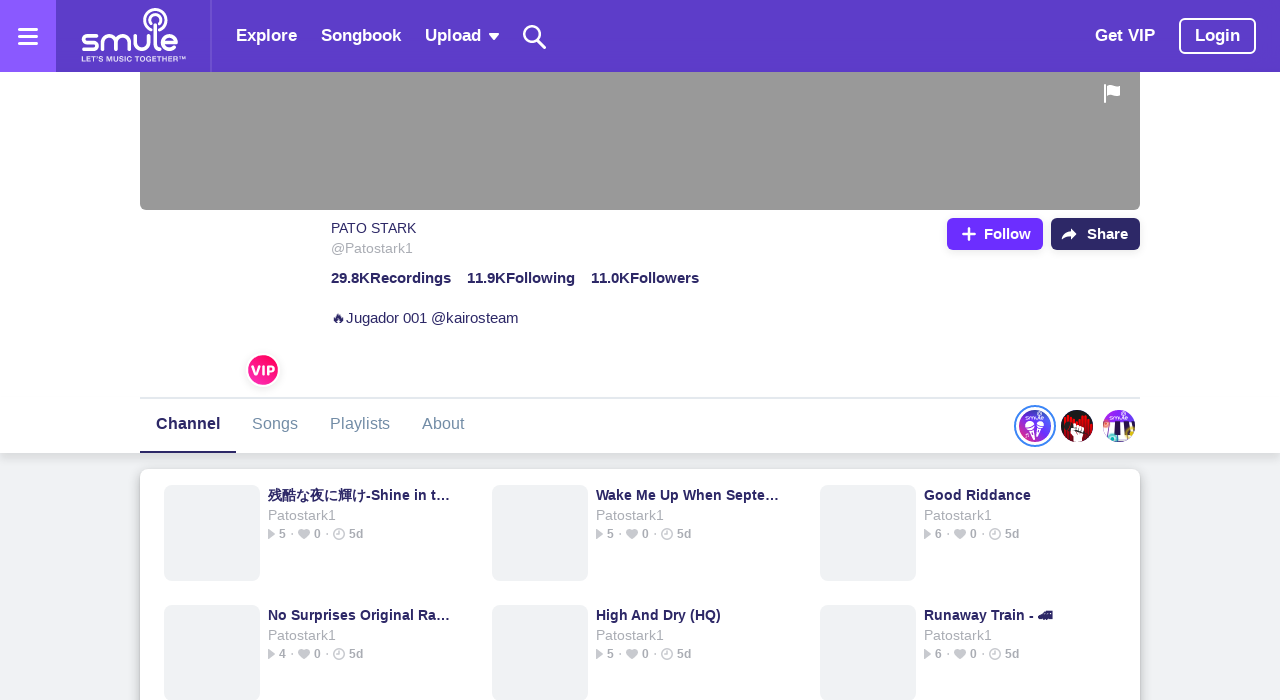

--- FILE ---
content_type: application/x-javascript
request_url: https://w1-fa.cdn.smule.com/assets/react/main-9ceb8ecf9a88c765aa83643f988e7629.js
body_size: 98459
content:
(()=>{var e,n,t,r,o,a={93722:(e,n,t)=>{"use strict";function r(e,n){var t=(65535&e)+(65535&n);return(e>>16)+(n>>16)+(t>>16)<<16|65535&t}function o(e,n,t,o,a,i){return r((c=r(r(n,e),r(o,i)))<<(l=a)|c>>>32-l,t);var c,l}function a(e,n,t,r,a,i,c){return o(n&t|~n&r,e,n,a,i,c)}function i(e,n,t,r,a,i,c){return o(n&r|t&~r,e,n,a,i,c)}function c(e,n,t,r,a,i,c){return o(n^t^r,e,n,a,i,c)}function l(e,n,t,r,a,i,c){return o(t^(n|~r),e,n,a,i,c)}function s(e){return function(e){for(var n,t="0123456789abcdef",r="",o=0;o<e.length;o++)n=e.charCodeAt(o),r+=t.charAt(n>>>4&15)+t.charAt(15&n);return r}(function(e){return function(e){for(var n="",t=0;t<32*e.length;t+=8)n+=String.fromCharCode(e[t>>5]>>>t%32&255);return n}(function(e,n){e[n>>5]|=128<<n%32,e[14+(n+64>>>9<<4)]=n;for(var t=1732584193,o=-271733879,s=-1732584194,u=271733878,d=0;d<e.length;d+=16){var p=t,f=o,g=s,m=u;t=a(t,o,s,u,e[d+0],7,-680876936),u=a(u,t,o,s,e[d+1],12,-389564586),s=a(s,u,t,o,e[d+2],17,606105819),o=a(o,s,u,t,e[d+3],22,-1044525330),t=a(t,o,s,u,e[d+4],7,-176418897),u=a(u,t,o,s,e[d+5],12,1200080426),s=a(s,u,t,o,e[d+6],17,-1473231341),o=a(o,s,u,t,e[d+7],22,-45705983),t=a(t,o,s,u,e[d+8],7,1770035416),u=a(u,t,o,s,e[d+9],12,-1958414417),s=a(s,u,t,o,e[d+10],17,-42063),o=a(o,s,u,t,e[d+11],22,-1990404162),t=a(t,o,s,u,e[d+12],7,1804603682),u=a(u,t,o,s,e[d+13],12,-40341101),s=a(s,u,t,o,e[d+14],17,-1502002290),t=i(t,o=a(o,s,u,t,e[d+15],22,1236535329),s,u,e[d+1],5,-165796510),u=i(u,t,o,s,e[d+6],9,-1069501632),s=i(s,u,t,o,e[d+11],14,643717713),o=i(o,s,u,t,e[d+0],20,-373897302),t=i(t,o,s,u,e[d+5],5,-701558691),u=i(u,t,o,s,e[d+10],9,38016083),s=i(s,u,t,o,e[d+15],14,-660478335),o=i(o,s,u,t,e[d+4],20,-405537848),t=i(t,o,s,u,e[d+9],5,568446438),u=i(u,t,o,s,e[d+14],9,-1019803690),s=i(s,u,t,o,e[d+3],14,-187363961),o=i(o,s,u,t,e[d+8],20,1163531501),t=i(t,o,s,u,e[d+13],5,-1444681467),u=i(u,t,o,s,e[d+2],9,-51403784),s=i(s,u,t,o,e[d+7],14,1735328473),t=c(t,o=i(o,s,u,t,e[d+12],20,-1926607734),s,u,e[d+5],4,-378558),u=c(u,t,o,s,e[d+8],11,-2022574463),s=c(s,u,t,o,e[d+11],16,1839030562),o=c(o,s,u,t,e[d+14],23,-35309556),t=c(t,o,s,u,e[d+1],4,-1530992060),u=c(u,t,o,s,e[d+4],11,1272893353),s=c(s,u,t,o,e[d+7],16,-155497632),o=c(o,s,u,t,e[d+10],23,-1094730640),t=c(t,o,s,u,e[d+13],4,681279174),u=c(u,t,o,s,e[d+0],11,-358537222),s=c(s,u,t,o,e[d+3],16,-722521979),o=c(o,s,u,t,e[d+6],23,76029189),t=c(t,o,s,u,e[d+9],4,-640364487),u=c(u,t,o,s,e[d+12],11,-421815835),s=c(s,u,t,o,e[d+15],16,530742520),t=l(t,o=c(o,s,u,t,e[d+2],23,-995338651),s,u,e[d+0],6,-198630844),u=l(u,t,o,s,e[d+7],10,1126891415),s=l(s,u,t,o,e[d+14],15,-1416354905),o=l(o,s,u,t,e[d+5],21,-57434055),t=l(t,o,s,u,e[d+12],6,1700485571),u=l(u,t,o,s,e[d+3],10,-1894986606),s=l(s,u,t,o,e[d+10],15,-1051523),o=l(o,s,u,t,e[d+1],21,-2054922799),t=l(t,o,s,u,e[d+8],6,1873313359),u=l(u,t,o,s,e[d+15],10,-30611744),s=l(s,u,t,o,e[d+6],15,-1560198380),o=l(o,s,u,t,e[d+13],21,1309151649),t=l(t,o,s,u,e[d+4],6,-145523070),u=l(u,t,o,s,e[d+11],10,-1120210379),s=l(s,u,t,o,e[d+2],15,718787259),o=l(o,s,u,t,e[d+9],21,-343485551),t=r(t,p),o=r(o,f),s=r(s,g),u=r(u,m)}return[t,o,s,u]}(function(e){for(var n=Array(e.length>>2),t=0;t<n.length;t++)n[t]=0;for(var r=0;r<8*e.length;r+=8)n[r>>5]|=(255&e.charCodeAt(r/8))<<r%32;return n}(e),8*e.length))}(function(e){for(var n,t,r="",o=-1;++o<e.length;)n=e.charCodeAt(o),t=o+1<e.length?e.charCodeAt(o+1):0,n>=55296&&n<=56319&&t>=56320&&t<=57343&&(n=65536+((1023&n)<<10)+(1023&t),o++),n<=127?r+=String.fromCharCode(n):n<=2047?r+=String.fromCharCode(192|n>>>6&31,128|63&n):n<=65535?r+=String.fromCharCode(224|n>>>12&15,128|n>>>6&63,128|63&n):n<=2097151&&(r+=String.fromCharCode(240|n>>>18&7,128|n>>>12&63,128|n>>>6&63,128|63&n));return r}(e)))}function u(e){var n,t,r,o={},a=0,i=0,c="",l=String.fromCharCode,s=e.length;for(n=0;n<64;n++)o["ABCDEFGHIJKLMNOPQRSTUVWXYZabcdefghijklmnopqrstuvwxyz0123456789+/".charAt(n)]=n;for(t=0;t<s;t++)for(a=(a<<6)+o[e.charAt(t)],i+=6;i>=8;)((r=a>>>(i-=8)&255)||t<s-2)&&(c+=l(r));return c}t.d(n,{C$:()=>s,EQ:()=>m,Hd:()=>d,Tv:()=>b,V1:()=>E,bB:()=>p,bv:()=>h,gI:()=>g,xH:()=>f});var d=u("TT18WlV5TXVeLXFXYn1WTF5qSmR9TXYpOHklYlFXWGY+SUZCRGNKPiU0emcyQ2l8dGVsamBkVlpA"),p=u("c2VjcmV0"),f=u("Y3NyZg=="),g=u("cGF0aA=="),m=u("WC1TbXVsZW4="),h=u("bWV0YVtuYW1lPSJjc3JmLXRva2VuIl0="),E=u("WC1DU1JGLVRva2Vu");function b(e){if(null===e||"string"!=typeof e||e.length<2||0!==e.indexOf("e:"))return e;for(var n,t=u(e.substring(2)),r=d,o=[],a=0,i="",c=0;c<256;c++)o[c]=c;for(var l=0;l<256;l++)a=(a+o[l]+r.charCodeAt(l%r.length))%256,n=o[l],o[l]=o[a],o[a]=n;var s=0;a=0;for(var p=0;p<t.length;p++)a=(a+o[s=(s+1)%256])%256,n=o[s],o[s]=o[a],o[a]=n,i+=String.fromCharCode(t.charCodeAt(p)^o[(o[s]+o[a])%256]);return 0!==i.indexOf("http")&&console.error("Failed to decode URL ".concat(e,"; got ").concat(i)),i}},33661:(e,n,t)=>{"use strict";t.d(n,{Ay:()=>s});var r=t(82284),o=t(71083),a=t(55373),i=t.n(a),c=t(93722),l=o.A.create();l.interceptors.request.use((function(e){e.headers=e.headers||{};var n,t,o,a=document.querySelector(c.bv).getAttribute("content"),l=null==(n=e.data)?"":"string"===(0,r.A)(n)?n:i().stringify(n),s=(t=e.url,o=document.createElement("a"),o.href=t,o).pathname;return l.length>0&&(e.data=l),e.headers[c.V1]=a,e.headers[c.EQ]=function(e,n,t){var r="".concat(c.bB,"=").concat(c.Hd,"&").concat(c.gI,"=").concat(t,"&").concat(c.xH,"=").concat(e,"&").concat(n).split("&").sort().join("&");return(0,c.C$)(r)}(a,l,s),e}),(function(e){return Promise.reject(e)}));const s=l},80786:(e,n,t)=>{"use strict";t.d(n,{A:()=>r});const r=new(function(){function e(){}return e.prototype.initWith=function(e){this.config=this.config||{};var n=e||window.DataStore||{},t=n.Widgets.Login.init.currentUser,r=n.LoginStatus,o=n.Widgets.Login.init;this.config.siteLinks=n.SiteLinks,this.config.publicApiHost=n.PublicApiHost,this.config.assetHost=n.AssetHost,this.config.metaData=n.meta,this.config.loginApi=n.Widgets.Login.init.urls,this.config.loginConfig={embeddedPlayer:o.embeddedPlayer,useCaptcha:o.useCaptcha,activationResult:o.activationResult,activationFromWeb:o.activationFromWeb,activationWithCreation:o.activationWithCreation,activationApp:o.activationApp,updateEmailResult:o.updateEmailResult,pagePath:o.pagePath,fbAppId:o.fbAppId,dauPeriodExeeded:o.dauPeriodExeeded,remoteIP:o.remoteIP},this.config.initialLoginStatus={isLoggedIn:r.isLoggedIn,accountId:t?t.account_id:null,handle:r.handle,picUrl:r.picUrl,isVerified:!!t&&t.is_verified,url:t?t.url:null,jid:t?t.jid:null,xmppHosts:t?t.xmpp_hosts:[],session:r.session},this.config.passwordResetPage=n.Pages.PasswordReset||{error:!1},this.config.recordingPage=n.Pages.Recording,this.config.groupsPage=n.Pages.SmuleFamily,this.config.facebookSdkConfig=n.Widgets.FbSdk,this.config.recaptchaWidget=n.Widgets.Recaptcha,this.config.searchWidgetConfig=n.Widgets.AutoCompleteSearch,this.config.headerConfig=n.Widgets.Header,this.config.footerConfig=n.Widgets.Footer,this.config.gdprConsent=n.gdprConsent,this.config.warningCode=n.WarningCode},e.prototype.setConfig=function(e){this.config=e},Object.defineProperty(e.prototype,"siteLinks",{get:function(){return this.config.siteLinks},enumerable:!1,configurable:!0}),Object.defineProperty(e.prototype,"metaData",{get:function(){return this.config.metaData},enumerable:!1,configurable:!0}),Object.defineProperty(e.prototype,"loginApi",{get:function(){return this.config.loginApi},enumerable:!1,configurable:!0}),Object.defineProperty(e.prototype,"loginConfig",{get:function(){return this.config.loginConfig},enumerable:!1,configurable:!0}),Object.defineProperty(e.prototype,"initialLoginStatus",{get:function(){return this.config.initialLoginStatus},enumerable:!1,configurable:!0}),Object.defineProperty(e.prototype,"passwordResetPage",{get:function(){return this.config.passwordResetPage},enumerable:!1,configurable:!0}),Object.defineProperty(e.prototype,"initialRecordingPage",{get:function(){return this.config.recordingPage},enumerable:!1,configurable:!0}),Object.defineProperty(e.prototype,"initialGroupsPage",{get:function(){return this.config.groupsPage},enumerable:!1,configurable:!0}),Object.defineProperty(e.prototype,"facebookSdkConfig",{get:function(){return this.config.facebookSdkConfig},enumerable:!1,configurable:!0}),Object.defineProperty(e.prototype,"recaptchaWidget",{get:function(){return this.config.recaptchaWidget},enumerable:!1,configurable:!0}),Object.defineProperty(e.prototype,"publicApiHost",{get:function(){return this.config.publicApiHost},enumerable:!1,configurable:!0}),Object.defineProperty(e.prototype,"assetHost",{get:function(){return this.config.assetHost},enumerable:!1,configurable:!0}),Object.defineProperty(e.prototype,"searchWidgetConfig",{get:function(){return this.config.searchWidgetConfig},enumerable:!1,configurable:!0}),Object.defineProperty(e.prototype,"headerConfig",{get:function(){return this.config.headerConfig},enumerable:!1,configurable:!0}),Object.defineProperty(e.prototype,"footerConfig",{get:function(){return this.config.footerConfig},enumerable:!1,configurable:!0}),Object.defineProperty(e.prototype,"gdprConsent",{get:function(){return this.config.gdprConsent},enumerable:!1,configurable:!0}),Object.defineProperty(e.prototype,"warningCode",{get:function(){return this.config.warningCode},enumerable:!1,configurable:!0}),e}())},40711:(e,n,t)=>{"use strict";t.d(n,{A:()=>v});var r=t(71083),o=t(33661),a=t(13351),i={getPlayerId:function(){return(0,o.Ay)({url:"/api/user/player-id",method:"get"})},getSettings:function(e){return(0,o.Ay)({url:"/api/user/settings",method:"get",params:{settingsIds:e}})},getCookieBannerVersion:function(){return(0,o.Ay)({url:"/api/user/cookie-banner-version",method:"get"})},getFeedActivity:function(){return(0,a.l)({url:"/api/social/hasFeedActivity",method:"get"})},getUserSubStatus:function(){return(0,o.Ay)({url:"/api/social/getUserSubStatus",method:"get"})},getFollowees:function(e){return(0,r.A)({url:"/api/social/followees",method:"get",params:{offset:e}})},getFollowers:function(){return(0,o.Ay)({url:"/api/social/followers",method:"get"})}},c=t(1282),l={getPerformance:function(e){return(0,a.l)({url:"/api/performance/".concat(e),method:"get"})},getNewUpNext:function(e,n,t){return(0,a.l)({url:"/api/performance/upnext",method:"get",params:{cursor:e,campaignAdId:n,arrKey:t}})},deletePerformance:function(e){return(0,a.l)({url:"/api/performance/".concat(e),method:"delete"})},reportPerformance:function(e){return(0,a.l)({url:"/api/performance/".concat(e,"/report"),method:"post"})},submitLove:function(e){return(0,a.l)({url:"/api/performance/".concat(e,"/love"),method:"post"})},isLoved:function(e){return(0,a.l)({url:"/api/performance/".concat(e,"/love"),method:"get"})},isFavorite:function(e){return(0,a.l)({url:"/api/performance/".concat(e,"/favorite"),method:"get"})},getLoves:function(e){return(0,a.l)({url:"/api/performance/".concat(e,"/loves"),method:"get"})},updatePermissions:function(e){return(0,a.l)({url:"/api/performance/".concat(e,"/permissions"),method:"get"})},getComments:function(e,n,t){return(0,a.l)({url:"/api/performance/".concat(e,"/comments"),method:"get",params:{offset:n,limit:t}})},reportComment:function(e,n){return(0,a.l)({url:"/api/performance/".concat(e,"/comments/").concat(n,"/report"),method:"post"})},deleteComment:function(e,n){return(0,a.l)({url:"/api/performance/".concat(e,"/comments/").concat(n),method:"delete"})},getCommentLikes:function(e,n){return(0,a.l)({url:"/api/performance/".concat(e,"/comments/").concat(n,"/likes"),method:"get"})},likeComment:function(e,n){return(0,a.l)({url:"/api/performance/".concat(e,"/comments/").concat(n,"/like"),method:"post"})},unLikeComment:function(e,n){return(0,a.l)({url:"/api/performance/".concat(e,"/comments/").concat(n,"/unlike"),method:"post"})},submitComment:function(e,n,t){return(0,a.l)({url:"/api/performance/".concat(e,"/comments"),method:"post",data:{message:n,recaptcha:t}})},searchByHandle:function(e,n){return(0,a.l)({url:"/api/social/search",method:"get",params:{handle:e,offset:n}})},getCommenters:function(e,n){return(0,a.l)({url:"/api/performance/".concat(e,"/commenters"),method:"get",params:{cursor:n}})},inviteFollowers:function(e,n){return(0,a.l)({url:"/api/performance/".concat(e,"/invite"),method:"post",data:{invitees:n}})},renderRecordingAjax:function(e,n){return(0,a.l)({url:"/api/performance/".concat(e,"/render"),method:"post",data:{type:n}})},listenStartAjax:function(e){return(0,a.l)({url:"/api/performance/".concat(e,"/listen/start"),method:"post"})},listenAjax:function(e){return(0,a.l)({url:"/api/performance/".concat(e,"/listen"),method:"post",data:{locale:(0,c.ED)()}})}},s=t(12231),u={updateFavorite:function(e,n){return(0,a.l)({url:"/api/performance/".concat(e,"/").concat(n?"unfavorite":"favorite"),method:"post"})},updateFollowee:function(e,n){return(0,a.l)({url:"/api/social/".concat(e,"/").concat(n?"remove-followee":"add-followee"),method:"post"})},getUserProfiles:function(e,n){return(0,a.l)({url:"/api/social/users/".concat(e),method:"get",params:{isProfileVisit:n}})},getInitialProfileDataByHandle:function(e){return r.A.get("/api/profile/",{params:{handle:e}}).then((function(e){return e.data}))},getInitialProfileDataById:function(e){return r.A.get("/api/profile/",{params:{accountId:e}}).then((function(e){return e.data}))},getProfileSongs:function(e,n,t){return void 0===n&&(n=0),void 0===t&&(t=6),(0,r.A)({url:"/api/profile/songs",method:"get",params:{accountId:e,offset:n,limit:t}})},getProfileBeats:function(e,n,t){return void 0===n&&(n=0),void 0===t&&(t=6),(0,r.A)({url:"/api/profile/beats",method:"get",params:{accountId:e,offset:n,limit:t}})},updateBlurb:function(e){return(0,o.Ay)({url:"/api/user/update",method:"post",data:{blurb:e}})},updateImage:function(e){return(0,o.Ay)({url:"/api/user/update",method:"post",data:e})},getProfileRecordings:function(e,n,t,o){return void 0===t&&(t=0),void 0===o&&(o=24),(0,r.A)({url:"/api/profile/performances",method:"get",params:{accountId:e,appUid:n,offset:t,limit:o}})},getProfileFavorites:function(e,n,t){return void 0===n&&(n=0),void 0===t&&(t=20),(0,r.A)({url:"/".concat(e,"/favorites/json"),method:"get",params:{offset:n,limit:t}})},getProfileFollowers:function(e,n,t){return void 0===n&&(n=0),void 0===t&&(t=20),(0,r.A)({url:"/api/profile/followers",method:"get",params:{accountId:e,offset:n,limit:t}})},getProfileFollowees:function(e,n,t){return void 0===n&&(n=0),void 0===t&&(t=20),(0,r.A)({url:"/api/profile/followees",method:"get",params:{accountId:e,offset:n,limit:t}})},getProfileInitialGifts:function(e,n){return void 0===n&&(n=s.m.ACCT),(0,r.A)({url:"/api/gifts/list",method:"get",params:{type:n,accountId:e}})},getProfileGifts:function(e,n,t,o,a){return void 0===n&&(n=!1),void 0===t&&(t="start"),void 0===o&&(o=25),void 0===a&&(a=s.m.ACCT),(0,r.A)({url:"/api/gifts/list/recent",method:"get",params:{type:a,accountId:e,performanceKey:n,cursor:t,limit:o}})},getProfileTopGifters:function(e,n,t){return void 0===n&&(n=!1),void 0===t&&(t=s.m.ACCT),(0,r.A)({url:"/api/gifts/list/topgivers",method:"get",params:{type:t,accountId:e,performanceKey:n}})},updateUserBlockedStatus:function(e,n){return(0,o.Ay)({url:"/api/social/".concat(n?"unblock":"block"),method:"post",params:{accountId:e}})}},d={getWalletCredit:function(){return(0,r.A)({url:"/api/gifts/wallet"})},getGiftCatalog:function(e){return(0,r.A)({url:"/api/gifts/catalog",params:{type:e}})},getTransactionList:function(e,n,t,o,a){return void 0===o&&(o="start"),void 0===a&&(a=25),(0,r.A)({url:"/api/gifts/list/recent",params:{type:e,accountId:n,performanceKey:t,cursor:o,limit:a}})},getTopGiverList:function(e,n,t){return(0,r.A)({url:"/api/gifts/list/topgivers",params:{type:e,accountId:n,performanceKey:t}})},getReceiverList:function(e){return(0,r.A)({url:"/api/gifts/performance-receivers",params:{performanceKey:e}})},giveGift:function(e,n,t,r,a){return(0,o.Ay)({url:"/api/gifts/give",method:"post",data:{giftId:e,type:t,performanceKey:n,note:r,receivers:a}})},getData:function(e){return(0,r.A)({url:e})}},p=t(31678),f=function(){return f=Object.assign||function(e){for(var n,t=1,r=arguments.length;t<r;t++)for(var o in n=arguments[t])Object.prototype.hasOwnProperty.call(n,o)&&(e[o]=n[o]);return e},f.apply(this,arguments)},g=function(e){return Promise.reject(e.response.data)},m=function(e){return e.data.error?Promise.reject(e.data):e.request.responseURL.includes("/user/login")?Promise.reject({error:"session expired",code:p.ky.SESSION_EXPIRED}):f({},e.data)},h=function(e){return(0,o.Ay)(f({},e)).catch(g).then(m)},E={fetchGroups:function(e){return void 0===e&&(e="start"),(0,o.Ay)({url:"/api/groups",method:"get",params:{cursor:e}})},searchGroups:function(e,n,t){return(0,o.Ay)({url:"/api/groups/search",method:"post",data:{term:e,sort:n,cursor:t}})},checkOwnership:function(){return h({url:"/api/groups/user",method:"get"})},fetchGroupInfo:function(e){return(0,o.Ay)({url:"/api/groups/".concat(e),method:"get"})},fetchInitialGroupMembers:function(e){return(0,o.Ay)({url:"/api/groups/".concat(e,"/members"),method:"get",params:{cursor:"start"}})},fetchGroupMembers:function(e,n){return(0,o.Ay)({url:"/api/groups/".concat(e,"/members"),method:"get",params:{cursor:n}})},fetchGroupFeed:function(e,n){return void 0===n&&(n="start"),(0,o.Ay)({url:"/api/groups/".concat(e,"/feed"),method:"get",params:{cursor:n}})},removeGroupPost:function(e,n){return h({url:"/api/groups/".concat(e,"/feed/remove-post"),method:"post",data:{postId:parseInt(n,10)}})},fetchFollowers:function(e,n){return void 0===e&&(e=0),void 0===n&&(n=20),(0,o.Ay)({url:"/api/social/followers",method:"get",params:{offset:e,limit:n}})},searchUsers:function(e,n){return h({url:"/api/social/search",method:"get",params:{handle:e,offset:n}})},sendMemberInvite:function(e,n){return h({url:"/api/groups/".concat(e,"/invites/send"),method:"post",params:{accountIds:n}})},sendJoinRequest:function(e){return h({url:"/api/groups/".concat(e,"/requests/send"),method:"post"})},cancelJoinRequest:function(e){return h({url:"/api/groups/".concat(e,"/requests/cancel"),method:"post"})},acceptGroupInvite:function(e){return h({url:"/api/groups/".concat(e,"/invites/accept"),method:"post"})},rejectGroupInvite:function(e){return h({url:"/api/groups/".concat(e,"/invites/reject"),method:"post"})},removeMember:function(e,n){return h({url:"/api/groups/".concat(e,"/members/remove"),method:"post",data:{accountId:n}})},banMember:function(e,n){return h({url:"/api/groups/".concat(e,"/members/ban"),method:"post",data:{accountId:n}})},changeRole:function(e,n,t){return h({url:"/api/groups/".concat(e,"/members/change-role"),method:"post",data:{accountId:n,role:t}})},leaveGroup:function(e){return h({url:"/api/groups/".concat(e,"/leave"),method:"post"})},fetchPendingRequests:function(e,n){return h({url:"/api/groups/".concat(e,"/requests"),method:"get",params:{cursor:n}})},fetchPendingInvites:function(e,n){return h({url:"/api/groups/".concat(e,"/invites"),method:"get",params:{cursor:n}})},approveMemberRequest:function(e,n){return h({url:"/api/groups/".concat(e,"/requests/approve"),method:"post",params:{accountId:n}})},rejectMemberRequest:function(e,n){return h({url:"/api/groups/".concat(e,"/requests/reject"),method:"post",params:{accountId:n}})},cancelMemberInvite:function(e,n){return h({url:"/api/groups/".concat(e,"/invites/cancel"),method:"post",params:{accountId:n}})},fetchUserGroups:function(e,n,t){return void 0===t&&(t=20),(0,o.Ay)({url:"/api/groups/user/".concat(e),method:"get",params:{cursor:n,limit:t}})},getCountiresAndLanguages:function(){return h({url:"/api/groups/form-fields",method:"get"})},coverPhotoUpload:function(e){return h({url:"/api/groups/cover-photo-upload",method:"post",data:e})},createGroup:function(e){return h({url:"/api/groups",method:"post",params:e})},updateGroup:function(e,n){return h({url:"/api/groups/".concat(e),method:"patch",params:n})},deleteGroup:function(e){return h({url:"/api/groups/".concat(e),method:"delete"})}},b=t(90010),y=function(e,n,t){return(0,r.A)({url:"/api/explore/".concat(e),params:{cursor:n,type:t}})};const v={login:i,performance:l,gifting:d,profile:u,groups:E,playlist:{getExploreRecPlaylist:function(e){var n=e.primaryExplore,t=e.topics,o=e.secondaryExplore,a={};return n&&(a.primary=1),t&&(a.topics=1),o&&(a.secondary=1),(0,r.A)({method:"get",url:"/api/explore",params:a})},initPlaylist:function(e,n){switch(n){case b.e.RECOMMENDATIONS_LEGACY:case b.e.LEGACY:case b.e.EXPLORE:case b.e.TOPIC:return y(e,"start",n)}return Promise.resolve()},getPlaylist:y},awesomePlaylists:{getPlaylists:function(e,n,t,o){return(0,r.A)({url:"/api/playlists",method:"get",params:{accountId:e,appFamily:n,cursor:t,limit:o}})},getPlaylist:function(e){return(0,r.A)({url:"/api/playlists/".concat(e)})},getPlaylistItems:function(e,n){return(0,r.A)({url:"/api/playlists/aplist/view",method:"get",params:{playlistKey:e,cursor:n}})}},notifications:{getNotifications:function(e){return(0,a.l)({url:"/api/social/notifications",method:"get",params:{offset:e}})}},arrangement:{getDataByKey:function(e){return(0,a.l)({url:"/api/arrangement",method:"get",params:{key:e}})},getDataById:function(e){return(0,a.l)({url:"/api/arrangement",method:"get",params:{id:e}})},getPerformances:function(e,n){return(0,a.l)({url:"/api/arrangement/performances",method:"get",params:{key:e,offset:n}})}},songbook:{getArrangements:function(e){return(0,a.l)({url:"/api/songs",method:"get",params:e})}}}},13351:(e,n,t)=>{"use strict";t.d(n,{l:()=>a});var r=t(71083),o=t(33661),a=function(e){var n;return("get"===(null===(n=e.method)||void 0===n?void 0:n.toLowerCase())?r.A:o.Ay).request(e).then((function(e){return e.data}))}},88960:(e,n,t)=>{"use strict";t.d(n,{$8:()=>N,$I:()=>oe,CT:()=>y,F$:()=>X,F3:()=>B,FF:()=>Q,FQ:()=>k,GA:()=>b,H$:()=>Y,Hq:()=>L,Is:()=>I,KL:()=>te,KT:()=>O,KY:()=>o,Kk:()=>T,Kn:()=>K,LY:()=>i,Lk:()=>ae,Mq:()=>D,N9:()=>p,O8:()=>W,Oc:()=>P,QY:()=>J,RG:()=>ne,RY:()=>u,S7:()=>x,UE:()=>V,VK:()=>q,Vt:()=>M,WA:()=>Z,ZH:()=>G,_U:()=>C,bB:()=>d,bH:()=>re,bU:()=>E,c_:()=>ce,dX:()=>H,ep:()=>w,fW:()=>ie,fb:()=>c,hY:()=>$,iX:()=>l,kn:()=>U,ms:()=>_,n7:()=>f,nv:()=>g,oI:()=>a,pc:()=>F,qG:()=>s,qO:()=>A,s$:()=>r,tY:()=>v,u4:()=>R,uX:()=>S,vE:()=>m,vl:()=>h,x_:()=>z,xq:()=>ee,yF:()=>j});var r=function(e){return e},o={jeff:{img:r(t(39616)),webp:r(t(45638))},ariel:{img:r(t(87246)),webp:r(t(21782))},jason:{img:r(t(37394)),webp:r(t(6842))},tom:{img:r(t(30675)),webp:r(t(86049))},luanne:{img:r(t(95844)),webp:r(t(41274))},ken:{img:r(t(22131)),webp:r(t(77839))},betsey:{img:r(t(53063)),webp:r(t(55181))},standish:{img:r(t(88696)),webp:r(t(15708))},chloe:{img:r(t(45776)),webp:r(t(59616))},julia:{img:r(t(52040)),webp:r(t(14532))},sevil:{img:r(t(4018)),webp:r(t(4018))},martin:{img:r(t(11142)),webp:r(t(97208))},andrew:{img:r(t(17804)),webp:r(t(24006))},pablo:{img:r(t(48909)),webp:r(t(19983))},katie:{img:r(t(87237)),webp:r(t(8351))},randal:{img:r(t(81817)),webp:r(t(23537))},brian:{img:r(t(14555)),webp:r(t(99665))},placeholder:{img:r(t(83073)),webp:r(t(64578))}},a=(r(t(17862)),r(t(7961))),i=r(t(6536)),c=r(t(98744)),l=r(t(93093)),s=r(t(99535)),u=r(t(6374)),d=r(t(81748)),p=r(t(48490)),f=r(t(88374)),g=(r(t(91075)),r(t(1015)),r(t(2001)),r(t(61003)),r(t(29714)),r(t(18602)),r(t(18417)),r(t(81811)),r(t(10642)),r(t(79050)),r(t(50191)),r(t(23785)),r(t(90486)),r(t(64614)),r(t(61612)),r(t(77556)),r(t(38587)),r(t(43933)),r(t(37278)),r(t(90894)),r(t(84613)),r(t(85231)),r(t(42525)),r(t(90824)),r(t(42525)),r(t(42951)),r(t(13458)),r(t(45913)),r(t(43304)),r(t(36286)),r(t(67107)),r(t(72217)),r(t(21192)),r(t(69488)),r(t(33921)),r(t(10711)),r(t(74818)),r(t(6054)),r(t(42171)),r(t(4782)),r(t(73795)),r(t(74444)),r(t(37133)),r(t(35496)),r(t(27979)),r(t(49733)),r(t(84352)),r(t(6689))),m=r(t(40011)),h=r(t(90821)),E=r(t(89480)),b=r(t(35779)),y=r(t(70225)),v=r(t(79060)),S=r(t(47439)),C=r(t(42365)),w=r(t(9489)),A=r(t(32417)),_=r(t(11970)),x=r(t(24348)),P=r(t(15436)),O=r(t(5170)),T=r(t(66556)),I=r(t(7788)),L=r(t(38840)),k=r(t(60054)),N=r(t(74790)),R=r(t(64487)),M=r(t(18094)),F=r(t(56612)),U=r(t(32703)),D=r(t(26049)),G=r(t(67806)),H=r(t(18440)),V=r(t(57093)),B=r(t(97197)),j=r(t(72120)),z=r(t(19734)),q=r(t(82618)),W=r(t(7016)),K=r(t(91412)),Y=r(t(13799)),X=r(t(80186)),Z=r(t(62348)),Q=r(t(8426)),J=r(t(6374)),$=r(t(64465)),ee={HomeAppsMagicPiano:r(t(51551)),HomeAppsMagicPiano2x:r(t(56177)),HomeAppsAutorap:r(t(202)),HomeAppsAutorap2x:r(t(64122)),HomeAppsMagicPianoWebP:r(t(41769)),HomeAppsMagicPiano2xWebP:r(t(24921)),HomeAppsAutorapWebP:r(t(53574)),HomeAppsAutorap2xWebP:r(t(88700))},ne={globeDesktop1x:r(t(82310)),globeDesktop2x:r(t(57563)),globeTablet1x:r(t(21002)),globeTablet2x:r(t(2367)),globeDesktop1xWebP:r(t(73203)),globeDesktop2xWebP:r(t(33992)),globeTablet1xWebP:r(t(47223)),globeTablet2xWebP:r(t(33132))},te=r(t(14606)),re=r(t(24815)),oe={mobileSmuleLogo1x:r(t(74453)),mobileSmuleLogo2x:r(t(58143)),desktopSmuleLogo1x:r(t(55841)),desktopSmuleLogo2x:r(t(62275)),mobileStyleStudioLogo1x:r(t(69305)),mobileStyleStudioLogo2x:r(t(74779)),desktopStyleStudioLogo1x:r(t(16221)),desktopStyleStudioLogo2x:r(t(96999)),mobileMagicPianoLogo1x:r(t(31604)),mobileMagicPianoLogo2x:r(t(80196)),desktopMagicPianoLogo1x:r(t(92184)),desktopMagicPianoLogo2x:r(t(11424)),mobileAutorapLogo1x:r(t(9895)),mobileAutorapLogo2x:r(t(25913)),desktopAutorapLogo1x:r(t(82139)),desktopAutorapLogo2x:r(t(5733)),mobileSmuleLogo1xWebp:r(t(77229)),mobileSmuleLogo2xWebp:r(t(46261)),desktopSmuleLogo1xWebp:r(t(26359)),desktopSmuleLogo2xWebp:r(t(2607)),mobileStyleStudioLogo1xWebp:r(t(61443)),mobileStyleStudioLogo2xWebp:r(t(58003)),desktopStyleStudioLogo1xWebp:r(t(73853)),desktopStyleStudioLogo2xWebp:r(t(90437)),mobileMagicPianoLogo1xWebp:r(t(51546)),mobileMagicPianoLogo2xWebp:r(t(12136)),desktopMagicPianoLogo1xWebp:r(t(74148)),desktopMagicPianoLogo2xWebp:r(t(50066)),mobileAutorapLogo1xWebp:r(t(54619)),mobileAutorapLogo2xWebp:r(t(33035)),desktopAutorapLogo1xWebp:r(t(90505)),desktopAutorapLogo2xWebp:r(t(55513))},ae={filterIcon:r(t(79691)),manageGroupIcon:r(t(19018)),threeDotsIcon:r(t(11360)),managePerformanceIcon:r(t(2571))},ie={noLyricsIcon:r(t(49977)),videoIcon:r(t(15208)),performanceSprites:r(t(31411)),ratingSprites:r(t(84238)),defaultUserIcon:r(t(47652)),sfamMembersIcon:r(t(50192)),noResultsIcon:r(t(61366)),backIcon:r(t(57224)),sortIcon:r(t(9285)),singAppIcon:r(t(1244)),historyIcon:r(t(18525)),recordingsIcon:r(t(68321)),songsIcon:r(t(36211)),usersIcon:r(t(37485)),invitesIcon:r(t(52035)),groupsIcon:r(t(3693))},ce={marketingBannerImage:r(t(46894)),marketingBannerImage2x:r(t(89886)),coinsImage:r(t(46169)),coinsImage2x:r(t(88891)),giftImage:r(t(653)),giftImage2x:r(t(27031)),mainImage:r(t(54872)),mainImage2x:r(t(93600)),logoImage2x:r(t(62340))}},93770:(e,n,t)=>{"use strict";t.d(n,{En:()=>l,Xz:()=>s,wP:()=>d});var r=t(52306),o=t.n(r),a=t(1081),i="GDPR/OPEN_GDPR_BANNER",c="GDPR/RESET_SHOULD_OPEN_FLAG",l={openGDPRBanner:function(){return{type:i}},resetShouldOpenFlag:function(){return{type:c}}},s={getShouldOpen:(0,a.createSelector)((function(e){return e.gdpr}),(function(e){return e.shouldOpen}))},u=o()({shouldOpen:!1}),d=function(e,n){switch(void 0===e&&(e=u),n.type){case i:return e.set("shouldOpen",!0);case c:return e.set("shouldOpen",!1);default:return e}}},80022:(e,n,t)=>{"use strict";t.d(n,{x:()=>c,W:()=>f});var r=t(96540),o=t(38267),a=t(83829),i=r.createContext({colNumber:12,mobileGutterH:10,tabletGutterH:10,desktopGutterH:10,mobileGutterV:10,tabletGutterV:10,desktopGutterV:10});const c=r.memo((function(e){var n,t,o,c,l,s,u=e.gutter,p=e.children,f=e.className,g=(0,a.A)(),m=g.grid.colNumber,h=u||g.grid.gutter,E=h.mobile,b=h.tablet,y=h.desktop,v=g.grid.maxWidth,S="number"==typeof E?E:E.h,C="number"==typeof E?E:E.v,w=("number"==typeof E?E:E.o)-S/2;return void 0===b?(n=S,t=C,o=w):"number"==typeof b?(t=b,o=b-(n=b)/2):(n=b.h,t=b.v,o=b.o-n/2),void 0===y?(c=n,l=t,s=o):"number"==typeof y?(l=y,s=y-(c=y)/2):(c=y.h,l=y.v,s=y.o-c/2),r.createElement(i.Provider,{value:{colNumber:m,mobileGutterH:S,tabletGutterH:n,desktopGutterH:c,mobileGutterV:C,tabletGutterV:t,desktopGutterV:l}},r.createElement(d,{className:f,maxWidth:v,mobileGutterO:w,tabletGutterO:o,desktopGutterO:s,mobileGutterV:C,tabletGutterV:t,desktopGutterV:l},p))}));var l,s,u,d=o.Ay.div(l||(s=["\n  display: flex;\n  flex-wrap: wrap;\n  align-items: stretch;\n  width: 100%;\n  margin-left: auto;\n  margin-right: auto;\n\n  padding: 0 ","px;\n  max-width: ","px;\n  margin-top: -","px;\n\n  "," {\n    padding: 0 ","px;\n    max-width: ","px;\n    margin-top: -","px;\n  }\n  "," {\n    padding: 0 ","px;\n    max-width: ","px;\n    margin-top: -","px;\n  }\n"],u=["\n  display: flex;\n  flex-wrap: wrap;\n  align-items: stretch;\n  width: 100%;\n  margin-left: auto;\n  margin-right: auto;\n\n  padding: 0 ","px;\n  max-width: ","px;\n  margin-top: -","px;\n\n  "," {\n    padding: 0 ","px;\n    max-width: ","px;\n    margin-top: -","px;\n  }\n  "," {\n    padding: 0 ","px;\n    max-width: ","px;\n    margin-top: -","px;\n  }\n"],Object.defineProperty?Object.defineProperty(s,"raw",{value:u}):s.raw=u,l=s),(function(e){return e.mobileGutterO}),(function(e){return e.maxWidth.mobile}),(function(e){return e.mobileGutterV}),(function(e){return e.theme.media.tablet}),(function(e){return e.tabletGutterO}),(function(e){return e.maxWidth.tablet}),(function(e){return e.tabletGutterV}),(function(e){return e.theme.media.desktop}),(function(e){return e.desktopGutterO}),(function(e){return e.maxWidth.desktop}),(function(e){return e.desktopGutterV})),p=o.Ay.div(g||(g=function(e,n){return Object.defineProperty?Object.defineProperty(e,"raw",{value:n}):e.raw=n,e}(["\n  min-width: 0;\n\n  flex-basis: ","%;\n  margin-left: ","%;\n  margin-top: ","px;\n  padding: 0 ","px;\n\n  "," {\n    flex-basis: ","%;\n    margin-left: ","%;\n    margin-top: ","px;\n    padding: 0 ","px;\n  }\n\n  "," {\n    flex-basis: ","%;\n    margin-left: ","%;\n    margin-top: ","px;\n    padding: 0 ","px;\n  }\n"],["\n  min-width: 0;\n\n  flex-basis: ","%;\n  margin-left: ","%;\n  margin-top: ","px;\n  padding: 0 ","px;\n\n  "," {\n    flex-basis: ","%;\n    margin-left: ","%;\n    margin-top: ","px;\n    padding: 0 ","px;\n  }\n\n  "," {\n    flex-basis: ","%;\n    margin-left: ","%;\n    margin-top: ","px;\n    padding: 0 ","px;\n  }\n"])),(function(e){return e.mobile}),(function(e){return e.mobileOffset}),(function(e){return e.mobileGutterV}),(function(e){return e.mobileGutterH/2}),(function(e){return e.theme.media.tablet}),(function(e){return e.tablet}),(function(e){return e.tabletOffset}),(function(e){return e.tabletGutterV}),(function(e){return e.tabletGutterH/2}),(function(e){return e.theme.media.desktop}),(function(e){return e.desktop}),(function(e){return e.desktopOffset}),(function(e){return e.desktopGutterV}),(function(e){return e.desktopGutterH/2}));const f=r.memo((function(e){var n,t,o,a,c=e.children,l=e.mobile,s=e.tablet,u=e.desktop,d=e.className,f=(0,r.useContext)(i),g=f.colNumber,m=f.mobileGutterH,h=f.tabletGutterH,E=f.desktopGutterH,b=f.mobileGutterV,y=f.tabletGutterV,v=f.desktopGutterV,S=("number"==typeof l?l:l.size)/g*100,C="number"==typeof l?0:l.offset/g*100;return void 0===s?(n=S,t=C):"number"==typeof s?(n=s/g*100,t=0):(n=s.size/g*100,t=s.offset/g*100),void 0===u?(o=n,a=t):"number"==typeof u?(o=u/g*100,a=0):(o=u.size/g*100,a=u.offset/g*100),r.createElement(p,{mobile:S,tablet:n,desktop:o,mobileOffset:C,tabletOffset:t,desktopOffset:a,mobileGutterH:m,tabletGutterH:h,desktopGutterH:E,mobileGutterV:b,tabletGutterV:y,desktopGutterV:v,className:d},c)}));var g},37321:(e,n,t)=>{"use strict";t.d(n,{YK:()=>i,j4:()=>c,sA:()=>a});var r=t(96540),o=function(){return o=Object.assign||function(e){for(var n,t=1,r=arguments.length;t<r;t++)for(var o in n=arguments[t])Object.prototype.hasOwnProperty.call(n,o)&&(e[o]=n[o]);return e},o.apply(this,arguments)},a=function(e){var n=e.defaultMessage,t=e.values,o=n;if(void 0!==t){var a=[];for(var i in t)Object.prototype.hasOwnProperty.call(t,i)&&(o=o.replace("{".concat(i,"}"),"<*>"),a.push(r.createElement(r.Fragment,{key:i},t[i])));var c=o.split("<*>"),l=[];return c.forEach((function(e){l.push(r.createElement(r.Fragment,{key:e},[e,a.shift()]))})),l}return r.createElement("span",{dangerouslySetInnerHTML:{__html:o}})},i=function(e){return e},c=function(e,n){return function(t){var a,i=((a={})[n.intlPropName]={formatMessage:function(e,n){var t=e.defaultMessage||"";if(n)for(var r in n)Object.prototype.hasOwnProperty.call(n,r)&&(t=t.replace("{".concat(r,"}"),n[r]));return t}},a);return r.createElement(e,o(o({},t),i),t.children)}}},93594:(e,n,t)=>{"use strict";t.d(n,{Ay:()=>b,Pe:()=>c,T0:()=>i});var r,o,a,i,c,l=t(96540),s=t(38267),u=t(64259),d=function(e,n){return Object.defineProperty?Object.defineProperty(e,"raw",{value:n}):e.raw=n,e};!function(e){e.light="light",e.neutral="neutral",e.dark="dark"}(i||(i={})),function(e){e.small="small",e.regular="regular",e.big="big"}(c||(c={}));var p=((r={})[i.light]=u.lm.white,r[i.neutral]=u.lm.silver400,r[i.dark]=u.lm.purple500,r),f=((o={})[c.small]=16,o[c.regular]=24,o[c.big]=32,o),g=((a={})[c.small]=6,a[c.regular]=8,a[c.big]=8,a),m=(0,s.i7)(y||(y=d(["\n  from {\n    transform: rotate(0deg);\n  }\n\n  to {\n    transform: rotate(360deg);\n  }\n"],["\n  from {\n    transform: rotate(0deg);\n  }\n\n  to {\n    transform: rotate(360deg);\n  }\n"]))),h=s.Ay.div(v||(v=d(["\n  display: flex;\n  animation: "," 1s\n    steps(",") infinite;\n"],["\n  display: flex;\n  animation: "," 1s\n    steps(",") infinite;\n"])),m,(function(e){return g[e.size]})),E=function(e){var n=e.size,t=e.skin,r=f[n],o=p[t];switch(n){case c.small:return l.createElement("svg",{width:r,height:r,viewBox:"0 0 ".concat(r," ").concat(r),fill:"none",xmlns:"http://www.w3.org/2000/svg"},l.createElement("path",{opacity:"0.25",d:"M5.0359 5.13414C5.51419 5.41028 5.67807 6.02187 5.40192 6.50017C5.12578 6.97846 4.51419 7.14233 4.0359 6.86619L1.43782 5.36619C0.95953 5.09005 0.795655 4.47846 1.0718 4.00017C1.34794 3.52187 1.95953 3.358 2.43782 3.63414L5.0359 5.13414Z",fill:o}),l.createElement("path",{opacity:"0.4",d:"M4.0359 9.1339C4.51419 8.85776 5.12578 9.02163 5.40192 9.49992C5.67807 9.97822 5.51419 10.5898 5.0359 10.8659L2.43782 12.3659C1.95953 12.6421 1.34794 12.4782 1.0718 11.9999C0.795654 11.5216 0.959529 10.91 1.43782 10.6339L4.0359 9.1339Z",fill:o}),l.createElement("path",{opacity:"0.55",d:"M7 12C7 11.4477 7.44772 11 8 11C8.55228 11 9 11.4477 9 12V15C9 15.5523 8.55228 16 8 16C7.44772 16 7 15.5523 7 15V12Z",fill:o}),l.createElement("path",{opacity:"0.7",d:"M14.5622 10.6341C15.0405 10.9103 15.2043 11.5219 14.9282 12.0002C14.6521 12.4785 14.0405 12.6423 13.5622 12.3662L10.9641 10.8662C10.4858 10.59 10.3219 9.97846 10.5981 9.50017C10.8742 9.02187 11.4858 8.858 11.9641 9.13414L14.5622 10.6341Z",fill:o}),l.createElement("path",{opacity:"0.85",d:"M13.5622 3.6339C14.0405 3.35776 14.6521 3.52163 14.9282 3.99992C15.2043 4.47822 15.0405 5.08981 14.5622 5.36595L11.9641 6.86595C11.4858 7.14209 10.8742 6.97822 10.5981 6.49992C10.3219 6.02163 10.4858 5.41004 10.9641 5.1339L13.5622 3.6339Z",fill:o}),l.createElement("path",{d:"M7 1C7 0.447715 7.44772 0 8 0C8.55228 0 9 0.447715 9 1V4C9 4.55228 8.55228 5 8 5C7.44772 5 7 4.55228 7 4V1Z",fill:o}));case c.big:return l.createElement("svg",{width:r,height:r,viewBox:"0 0 ".concat(r," ").concat(r),fill:"none",xmlns:"http://www.w3.org/2000/svg"},l.createElement("path",{opacity:"0.3",d:"M11.7574 8.92901C12.5384 9.71006 12.5384 10.9764 11.7574 11.7574C10.9763 12.5385 9.70998 12.5385 8.92894 11.7574L4.6863 7.5148C3.90525 6.73375 3.90525 5.46742 4.6863 4.68637C5.46734 3.90532 6.73367 3.90532 7.51472 4.68637L11.7574 8.92901Z",fill:o}),l.createElement("path",{opacity:"0.4",d:"M8 14C9.10457 14 10 14.8954 10 16C10 17.1046 9.10457 18 8 18L2 18C0.89543 18 -4.82823e-08 17.1046 0 16C4.82823e-08 14.8954 0.895431 14 2 14L8 14Z",fill:o}),l.createElement("path",{opacity:"0.5",d:"M7.51472 27.3136C6.73367 28.0946 5.46734 28.0946 4.6863 27.3136C3.90525 26.5325 3.90525 25.2662 4.6863 24.4852L8.92894 20.2425C9.70998 19.4615 10.9763 19.4615 11.7574 20.2425C12.5384 21.0236 12.5384 22.2899 11.7574 23.071L7.51472 27.3136Z",fill:o}),l.createElement("path",{opacity:"0.6",d:"M14 24C14 22.8954 14.8954 22 16 22C17.1046 22 18 22.8954 18 24V30C18 31.1046 17.1046 32 16 32C14.8954 32 14 31.1046 14 30V24Z",fill:o}),l.createElement("path",{opacity:"0.7",d:"M27.3137 24.4852C28.0948 25.2662 28.0948 26.5325 27.3137 27.3136C26.5327 28.0946 25.2663 28.0946 24.4853 27.3136L20.2426 23.071C19.4616 22.2899 19.4616 21.0236 20.2426 20.2425C21.0237 19.4615 22.29 19.4615 23.0711 20.2425L27.3137 24.4852Z",fill:o}),l.createElement("path",{opacity:"0.8",d:"M30 14C31.1046 14 32 14.8954 32 16C32 17.1046 31.1046 18 30 18L24 18C22.8954 18 22 17.1046 22 16C22 14.8954 22.8954 14 24 14L30 14Z",fill:o}),l.createElement("path",{opacity:"0.9",d:"M23.0711 11.7574C22.29 12.5385 21.0237 12.5385 20.2426 11.7574C19.4616 10.9764 19.4616 9.71006 20.2426 8.92901L24.4853 4.68637C25.2663 3.90532 26.5327 3.90532 27.3137 4.68637C28.0948 5.46742 28.0948 6.73375 27.3137 7.5148L23.0711 11.7574Z",fill:o}),l.createElement("path",{d:"M14 2C14 0.89543 14.8954 0 16 0C17.1046 0 18 0.895431 18 2V8C18 9.10457 17.1046 10 16 10C14.8954 10 14 9.10457 14 8V2Z",fill:o}));default:return l.createElement("svg",{width:r,height:r,viewBox:"0 0 ".concat(r," ").concat(r),fill:"none",xmlns:"http://www.w3.org/2000/svg"},l.createElement("path",{opacity:"0.3",d:"M9.17157 7.75746C9.5621 8.14798 9.5621 8.78115 9.17157 9.17167C8.78105 9.5622 8.14788 9.5622 7.75736 9.17167L3.51472 4.92903C3.12419 4.53851 3.12419 3.90534 3.51472 3.51482C3.90524 3.12429 4.53841 3.12429 4.92893 3.51482L9.17157 7.75746Z",fill:o}),l.createElement("path",{opacity:"0.4",d:"M7 11C7.55228 11 8 11.4477 8 12C8 12.5523 7.55228 13 7 13L1 13C0.447715 13 -2.41411e-08 12.5523 0 12C2.41411e-08 11.4477 0.447715 11 1 11L7 11Z",fill:o}),l.createElement("path",{opacity:"0.5",d:"M7.75736 14.8285C8.14788 14.438 8.78105 14.438 9.17157 14.8285C9.5621 15.2191 9.5621 15.8522 9.17157 16.2428L4.92893 20.4854C4.53841 20.8759 3.90524 20.8759 3.51472 20.4854C3.12419 20.0949 3.12419 19.4617 3.51472 19.0712L7.75736 14.8285Z",fill:o}),l.createElement("path",{opacity:"0.6",d:"M11 17C11 16.4477 11.4477 16 12 16C12.5523 16 13 16.4477 13 17V23C13 23.5523 12.5523 24 12 24C11.4477 24 11 23.5523 11 23V17Z",fill:o}),l.createElement("path",{opacity:"0.7",d:"M20.4853 19.0712C20.8758 19.4617 20.8758 20.0949 20.4853 20.4854C20.0948 20.8759 19.4616 20.8759 19.0711 20.4854L14.8284 16.2428C14.4379 15.8522 14.4379 15.2191 14.8284 14.8285C15.219 14.438 15.8521 14.438 16.2426 14.8285L20.4853 19.0712Z",fill:o}),l.createElement("path",{opacity:"0.8",d:"M23 11C23.5523 11 24 11.4477 24 12C24 12.5523 23.5523 13 23 13L17 13C16.4477 13 16 12.5523 16 12C16 11.4477 16.4477 11 17 11L23 11Z",fill:o}),l.createElement("path",{opacity:"0.9",d:"M19.0711 3.51482C19.4616 3.12429 20.0948 3.12429 20.4853 3.51482C20.8758 3.90534 20.8758 4.53851 20.4853 4.92903L16.2426 9.17167C15.8521 9.5622 15.219 9.5622 14.8284 9.17167C14.4379 8.78115 14.4379 8.14798 14.8284 7.75746L19.0711 3.51482Z",fill:o}),l.createElement("path",{d:"M11 1C11 0.447715 11.4477 0 12 0C12.5523 0 13 0.447715 13 1V7C13 7.55228 12.5523 8 12 8C11.4477 8 11 7.55228 11 7V1Z",fill:o}))}};const b=function(e){var n=e.skin,t=void 0===n?i.light:n,r=e.size,o=void 0===r?c.regular:r;return l.createElement(h,{size:o},l.createElement(E,{size:o,skin:t}))};var y,v},73681:(e,n,t)=>{"use strict";t.d(n,{UN:()=>c,dx:()=>i,oJ:()=>a});var r=t(71136),o="".concat(r.Mq,"/INIT"),a={INIT:o},i=function(e){return function(n){for(var t=[],r=1;r<arguments.length;r++)t[r-1]=arguments[r];var o=e.apply(void 0,t);return Object.assign(o,{payload:Object.assign(o.payload,{id:n})})}},c={init:i((function(e,n){return{type:o,payload:{type:e,playerOptions:n}}}))}},55656:(e,n,t)=>{"use strict";t.d(n,{Ay:()=>M,Mq:()=>l.M,Zf:()=>N,zS:()=>k});var r=t(52306),o=t.n(r),a=t(71136),i=t(73681),c=t(88176),l=t(90142),s="".concat(a.Mq,"/").concat(l.M,"/SET_PERFORMANCE"),u="".concat(a.Mq,"/").concat(l.M,"/SET_PLAYLIST"),d="".concat(a.Mq,"/").concat(l.M,"/RENDER_RECORDING_START"),p="".concat(a.Mq,"/").concat(l.M,"/RENDER_RECORDING_SUCCESS"),f="".concat(a.Mq,"/").concat(l.M,"/RENDER_RECORDING_SUCCESS_CONFIRM"),g="".concat(a.Mq,"/").concat(l.M,"/CHECK_RENDER_STARTED"),m="".concat(a.Mq,"/").concat(l.M,"/SET_CANCEL_RENDER"),h="".concat(a.Mq,"/").concat(l.M,"/RENDER_RECORDING_FAIL"),E="".concat(a.Mq,"/").concat(l.M,"/CLOSE_RENDERING_MODAL"),b="".concat(a.Mq,"/").concat(l.M,"/SHOW_LOADING_SPINNER"),y="".concat(a.Mq,"/").concat(l.M,"/TOGGLE_MAP"),v="".concat(a.Mq,"/").concat(l.M,"/SHOW_UI"),S="".concat(a.Mq,"/").concat(l.M,"/HIDE_UI"),C="".concat(a.Mq,"/").concat(l.M,"/LISTEN_START_BEGIN"),w="".concat(a.Mq,"/").concat(l.M,"/LISTEN_START_SUCCESS"),A="".concat(a.Mq,"/").concat(l.M,"/LISTEN_START_FAIL"),_="".concat(a.Mq,"/").concat(l.M,"/LISTEN_BEGIN"),x="".concat(a.Mq,"/").concat(l.M,"/LISTEN_SUCCESS"),P="".concat(a.Mq,"/").concat(l.M,"/LISTEN_FAIL"),O="".concat(a.Mq,"/").concat(l.M,"/SET_LISTEN_TRIGGER"),T="".concat(a.Mq,"/").concat(l.M,"/AUTOPLAY_NEXT"),I="".concat(a.Mq,"/").concat(l.M,"/PLAY_NEXT"),L="".concat(a.Mq,"/").concat(l.M,"/PLAY_PREVIOUS"),k={SET_PERFORMANCE:s,SET_PLAYLIST:u,RENDER_RECORDING_START:d,RENDER_RECORDING_SUCCESS:p,RENDER_RECORDING_SUCCESS_CONFIRM:f,RENDER_RECORDING_FAIL:h,CLOSE_RENDERING_MODAL:E,SHOW_LOADING_SPINNER:b,TOGGLE_MAP:y,SHOW_UI:v,HIDE_UI:S,LISTEN_START_BEGIN:C,LISTEN_START_SUCCESS:w,LISTEN_START_FAIL:A,LISTEN_BEGIN:_,LISTEN_SUCCESS:x,LISTEN_FAIL:P,SET_LISTEN_TRIGGER:O,AUTOPLAY_NEXT:T,PLAY_NEXT:I,PLAY_PREVIOUS:L},N={setPerformance:(0,i.dx)((function(e){return{type:s,payload:{perfKey:e}}})),setPlaylist:(0,i.dx)((function(e,n){return{type:u,payload:{playlistId:e,playlistCursor:n}}})),renderRecordingStart:(0,i.dx)((function(){return{type:d,payload:{}}})),renderRecordingSuccess:(0,i.dx)((function(){return{type:p,payload:{}}})),renderRecordingSuccessConfirm:(0,i.dx)((function(){return{type:f,payload:{}}})),renderRecordingFail:(0,i.dx)((function(){return{type:h,payload:{}}})),closeRenderingModal:(0,i.dx)((function(){return{type:E,payload:{}}})),checkRenderStarted:(0,i.dx)((function(){return{type:g,payload:{}}})),setCancelRender:(0,i.dx)((function(e){return{type:m,payload:{canceled:e}}})),showLoadingSpinner:(0,i.dx)((function(){return{type:b,payload:{}}})),toggleMap:(0,i.dx)((function(){return{type:y,payload:{}}})),showUi:(0,i.dx)((function(){return{type:v,payload:{}}})),hideUi:(0,i.dx)((function(){return{type:S,payload:{}}})),listenStartBegin:(0,i.dx)((function(){return{type:C,payload:{}}})),listenStartSuccess:(0,i.dx)((function(){return{type:w,payload:{}}})),listenStartFail:(0,i.dx)((function(){return{type:A,payload:{}}})),listenBegin:(0,i.dx)((function(){return{type:_,payload:{}}})),listenSuccess:(0,i.dx)((function(){return{type:x,payload:{}}})),listenFail:(0,i.dx)((function(){return{type:P,payload:{}}})),setListenTrigger:(0,i.dx)((function(e){return{type:O,payload:{listenTrigger:e}}})),autoplayNext:(0,i.dx)((function(){return{type:T,payload:{}}})),playNext:(0,i.dx)((function(){return{type:I,payload:{}}})),playPrevious:(0,i.dx)((function(){return{type:L,payload:{}}}))},R=o()({perfKey:null,playlistId:null,playlistCursor:0,rendering:!1,renderComplete:!1,renderFailed:!1,checkRenderStarted:!1,cancelledRender:!1,showLoadingSpinner:!1,mapSelected:!1,uiHidden:!1,eventCategory:null,eventLabel:null,listenTriggerQueue:null,listenTrigger:null});const M=function(e,n){switch(void 0===e&&(e=R),n.type){case i.oJ.INIT:var t=n.payload.playerOptions,r=t.perfKey,o=t.eventCategory,a=t.eventLabel;return e.set("perfKey",r).set("eventCategory",o).set("eventLabel",a);case s:return e.set("perfKey",n.payload.perfKey).set("listenTrigger",e.listenTriggerQueue).set("showLoadingSpinner",!0);case u:return e.set("playlistId",n.payload.playlistId).set("playlistCursor",n.payload.playlistCursor);case d:return e.set("rendering",!0).set("cancelledRender",!1).set("checkRenderStarted",!0);case p:return e.set("rendering",!1).set("renderComplete",!0).set("checkRenderStarted",!1);case f:return e.set("renderComplete",!1);case h:return e.set("rendering",!1).set("renderFailed",!0).set("checkRenderStarted",!1);case E:return e.set("rendering",!1).set("renderComplete",!1).set("renderFailed",!1).set("checkRenderStarted",!1).set("cancelledRender",!0);case g:return e.set("checkRenderStarted",!0);case m:return e.set("cancelledRender",n.payload.canceled);case b:return e.set("showLoadingSpinner",!0);case c.$T.CAN_PLAY:case c.$T.SEEKED:case c.$T.PLAY:case c.$T.PLAYING:return e.set("showLoadingSpinner",!1);case y:return e.set("mapSelected",!e.mapSelected);case v:return e.set("uiHidden",!1);case S:return e.set("uiHidden",!0);case O:return e.set("listenTriggerQueue",n.payload.listenTrigger);case T:return e.set("listenTriggerQueue","autoplay");case I:return e.set("listenTriggerQueue","next");case L:return e.set("listenTriggerQueue","previous");default:return e}}},90142:(e,n,t)=>{"use strict";t.d(n,{E:()=>oe,M:()=>h});var r=t(77455),o=t(22504),a=t(80278),i=t(93722),c=t(51085),l=t(29613),s=t(3937),u=t(29172),d=t(43923),p=t(87284),f=t(71136),g=t(15398),m=t(1282),h="PERFORMANCE",E=(0,f.hP)(f.$D.getPlayerState,(function(e){return e[h]})),b=(0,f.hP)(E,(function(e){return e&&e.perfKey})),y=(0,r.createCachedSelector)(b,l.s.getPerformances,s.G.getPerformers,u.Z.getComments,d.O.getLoves,(function(e,n,t,r,a){return(0,o.NU)(e,p.FO,{performances:n,performers:t,comments:r,loves:a})}))(b),v=(0,f.hP)(y,(function(e){return e&&e.type})),S=(0,f.hP)(y,(function(e){return e&&e.perfStatus})),C=(0,f.hP)(y,(function(e){return e&&e.songId})),w=(0,f.hP)(y,(function(e){return e&&e.ensembleType})),A=(0,f.hP)(y,(function(e){return e&&e.arrKey})),_=(0,f.hP)(y,(function(e){return e&&"video"===e.type})),x=(0,f.hP)(y,(function(e){return e&&e.mediaUrls})),P=(0,f.hP)([v,x],(function(e,n){if(!e||!n)return null;switch(e){case"video":return(0,i.Tv)(n.video||n.videoMp4);case"visualizer":return(0,i.Tv)(n.visualizer);default:return(0,i.Tv)(n.audio)}})),O={mp4:"video/mp4",m3u8:"application/x-mpegURL",m4a:"audio/mp4",mp3:"audio/mp3"},T=(0,f.hP)(P,(function(e){return e&&O[e.slice(e.lastIndexOf(".")+1)]})),I=(0,f.hP)(y,(function(e){return e&&e.coverUrl})),L=(0,f.hP)(y,(function(e){return e&&e.isLoved})),k=(0,f.hP)(y,(function(e){return e?e.poi:0})),N=(0,f.hP)(y,(function(e){return e&&e.owner})),R=(0,f.hP)(y,(function(e){return e&&e.otherPerformers})),M=(0,f.hP)(y,(function(e){return e&&e.songLength})),F=(0,f.hP)(E,(function(e){return e.playlistId})),U=(0,f.hP)(E,(function(e){return e.playlistCursor})),D=function(e,n){return c.S.getFilledPerfList(e,F(e,n))},G=(0,f.hP)([D,U],(function(e,n){return e&&e[n+1]})),H=(0,f.hP)(D,(function(e){return e&&e.slice(0).find((function(e){return e.mediaUrls.audio||e.mediaUrls.video||e.mediaUrls.visualizer}))})),V=(0,f.hP)([H,a.z.getFetchingUpNext],(function(e,n){return!!e&&!n})),B=(0,f.hP)([D,U],(function(e,n){return e&&e[n-1]})),j=(0,f.hP)([D,U],(function(e,n){return e.slice(0,n).find((function(e){return e.mediaUrls.audio||e.mediaUrls.video||e.mediaUrls.visualizer}))})),z=(0,f.hP)(j,(function(e){return!!e})),q=(0,f.hP)(E,(function(e){return e.rendering})),W=(0,f.hP)(E,(function(e){return e.renderComplete})),K=(0,f.hP)(E,(function(e){return e.renderFailed})),Y=(0,f.hP)(E,(function(e){return e.checkRenderStarted})),X=(0,f.hP)(E,(function(e){return e.cancelledRender})),Z=(0,f.hP)(E,(function(e){return e.showLoadingSpinner})),Q=(0,f.hP)(E,(function(e){return e.mapSelected})),J=(0,f.hP)(E,(function(e){return e.uiHidden})),$=(0,f.hP)([g.O.getEnded,a.z.getFetchingUpNext],(function(e,n){return!n&&e})),ee=(0,f.hP)(E,(function(e){return e.eventCategory})),ne=(0,f.hP)(E,(function(e){return e.eventLabel})),te=(0,f.hP)(E,(function(e){return e.listenTrigger||"none"})),re=(0,f.hP)(y,(function(e){return e.videoResolution})),oe={getPerfKey:b,getPerfType:v,getPerfStatus:S,getPerfSongUid:C,getPerfEnsembleType:w,getPerfArrKey:A,getPerfIsVideo:_,getMediaUrls:x,getIsHdVideo:(0,f.hP)(re,(function(e){return(0,m.Ux)(e)})),getSrc:P,getSrcType:T,getCoverUrl:I,getIsLoved:L,getOwner:N,getOtherPerformers:R,getSongLength:M,getPlaylistId:F,getPlaylistCursor:U,getHasNext:V,getHasPrevious:z,getNextPerformance:G,getNextPlayablePerformance:H,getPreviousPerformance:B,getRendering:q,getRenderComplete:W,getRenderFailed:K,getCheckRenderStarted:Y,getCancelledRender:X,getShowLoadingSpinner:Z,getMapSelected:Q,getUiHidden:J,getShowUpNext:$,getEventCategory:ee,getEventLabel:ne,getListenTrigger:te,getPoi:k}},88176:(e,n,t)=>{"use strict";t.d(n,{$T:()=>B,Ay:()=>q,Mq:()=>c.M,dm:()=>j});var r=t(52306),o=t.n(r),a=t(71136),i=t(73681),c=t(15398),l="".concat(a.Mq,"/").concat(c.M,"/SET_AUTOPLAY"),s="".concat(a.Mq,"/").concat(c.M,"/SET_READY"),u="".concat(a.Mq,"/").concat(c.M,"/CAN_PLAY"),d="".concat(a.Mq,"/").concat(c.M,"/SEEKING"),p="".concat(a.Mq,"/").concat(c.M,"/SEEKED"),f="".concat(a.Mq,"/").concat(c.M,"/WAITING"),g="".concat(a.Mq,"/").concat(c.M,"/SET_PASSIVE_CONSUMPTION"),m="".concat(a.Mq,"/").concat(c.M,"/SET_BACKGROUND_CONSUMPTION"),h="".concat(a.Mq,"/").concat(c.M,"/SET_ACTIVE_CONSUMPTION"),E="".concat(a.Mq,"/").concat(c.M,"/LOAD_START"),b="".concat(a.Mq,"/").concat(c.M,"/SET_PLAY_REQUESTED"),y="".concat(a.Mq,"/").concat(c.M,"/SET_HANDLE_WAITING_REQUESTED"),v="".concat(a.Mq,"/").concat(c.M,"/PLAY_CLICK"),S="".concat(a.Mq,"/").concat(c.M,"/PLAY"),C="".concat(a.Mq,"/").concat(c.M,"/SIMULATE_PLAY"),w="".concat(a.Mq,"/").concat(c.M,"/PLAYING"),A="".concat(a.Mq,"/").concat(c.M,"/SET_PAUSE_REQUESTED"),_="".concat(a.Mq,"/").concat(c.M,"/PAUSE_CLICK"),x="".concat(a.Mq,"/").concat(c.M,"/PAUSE"),P="".concat(a.Mq,"/").concat(c.M,"/SET_CURRENT_TIME"),O="".concat(a.Mq,"/").concat(c.M,"/SET_PREVIOUS_END_TIME"),T="".concat(a.Mq,"/").concat(c.M,"/SEEKED_TO_POSITION"),I="".concat(a.Mq,"/").concat(c.M,"/SET_NEW_CURRENT_TIME"),L="".concat(a.Mq,"/").concat(c.M,"/END"),k="".concat(a.Mq,"/").concat(c.M,"/SET_LISTEN_START_TIME"),N="".concat(a.Mq,"/").concat(c.M,"/SET_MANUAL_START_ACTION"),R="".concat(a.Mq,"/").concat(c.M,"/SET_DURATION"),M="".concat(a.Mq,"/").concat(c.M,"/SET_ERROR"),F="".concat(a.Mq,"/").concat(c.M,"/SET_VOLUME"),U="".concat(a.Mq,"/").concat(c.M,"/SET_MUTED"),D="".concat(a.Mq,"/").concat(c.M,"/TOGGLE_MUTE"),G="".concat(a.Mq,"/").concat(c.M,"/VOLUME_CHANGED"),H="".concat(a.Mq,"/").concat(c.M,"/UNLOAD"),V="".concat(a.Mq,"/").concat(c.M,"/STALLED"),B={SET_AUTOPLAY:l,SET_READY:s,CAN_PLAY:u,SEEKING:d,SEEKED:p,WAITING:f,SET_DURATION:R,SET_ACTIVE_CONSUMPTION:h,SET_PASSIVE_CONSUMPTION:g,SET_BACKGROUND_CONSUMPTION:m,SET_PLAY_REQUESTED:b,PLAY_CLICK:v,PLAY:S,SIMULATE_PLAY:C,PLAYING:w,SET_PAUSE_REQUESTED:A,PAUSE_CLICK:_,PAUSE:x,SET_CURRENT_TIME:P,SET_PREVIOUS_END_TIME:O,SEEKED_TO_POSITION:T,SET_NEW_CURRENT_TIME:I,SET_LISTEN_START_TIME:k,SET_MANUAL_START_ACTION:N,END:L,SET_VOLUME:F,SET_MUTED:U,TOGGLE_MUTE:D,VOLUME_CHANGED:G,UNLOAD:H,LOAD_START:E,STALLED:V},j={setAutoplay:(0,i.dx)((function(e){return{type:l,payload:{autoplay:e}}})),setReady:(0,i.dx)((function(){return{type:s,payload:{}}})),setCanPlay:(0,i.dx)((function(){return{type:u,payload:{}}})),seeking:(0,i.dx)((function(){return{type:d,payload:{}}})),seeked:(0,i.dx)((function(){return{type:p,payload:{}}})),waiting:(0,i.dx)((function(){return{type:f,payload:{}}})),setDuration:(0,i.dx)((function(e){return{type:R,payload:{duration:e}}})),setActiveConsumption:(0,i.dx)((function(){return{type:h,payload:{}}})),setPassiveConsumption:(0,i.dx)((function(){return{type:g,payload:{}}})),setBackgroundConsumption:(0,i.dx)((function(){return{type:m,payload:{}}})),setPlayRequested:(0,i.dx)((function(e){return{type:b,payload:{playRequested:e}}})),setHandleWaitingRequested:(0,i.dx)((function(e){return{type:y,payload:{handleWaitingRequested:e}}})),playClick:(0,i.dx)((function(){return{type:v,payload:{}}})),play:(0,i.dx)((function(e){return{type:S,payload:{homepagePlayClick:e}}})),simulatePlay:(0,i.dx)((function(){return{type:C,payload:{}}})),playing:(0,i.dx)((function(){return{type:w,payload:{}}})),setPauseRequested:(0,i.dx)((function(e){return{type:A,payload:{pauseRequested:e}}})),pauseClick:(0,i.dx)((function(){return{type:_,payload:{}}})),pause:(0,i.dx)((function(){return{type:x,payload:{}}})),setCurrentTime:(0,i.dx)((function(e,n){return{type:P,payload:{time:e,droppedVideoFrames:n}}})),setPreviousEndTime:(0,i.dx)((function(e){return{type:O,payload:{time:e}}})),seekedToPosition:(0,i.dx)((function(e){return{type:T,payload:{seeked:e}}})),setNewCurrentTime:(0,i.dx)((function(e){return{type:I,payload:{time:e}}})),setListenStartTime:(0,i.dx)((function(e){return{type:k,payload:{time:e}}})),setManualStartAction:(0,i.dx)((function(e){return{type:N,payload:{manual:e}}})),end:(0,i.dx)((function(){return{type:L,payload:{}}})),setVolume:(0,i.dx)((function(e){return{type:F,payload:{volume:e}}})),setMuted:(0,i.dx)((function(e){return{type:U,payload:{muted:e}}})),toggleMute:(0,i.dx)((function(){return{type:D,payload:{}}})),volumeChanged:(0,i.dx)((function(e){return{type:G,payload:{volume:e}}})),unload:(0,i.dx)((function(){return{type:H,payload:{}}})),loadStart:(0,i.dx)((function(){return{type:E,payload:{}}})),setError:(0,i.dx)((function(e){return{type:M,payload:{error:e}}})),stalled:(0,i.dx)((function(){return{type:V,payload:{}}}))},z=o()({autoplay:!0,ready:!1,canPlay:!1,seeking:!1,playRequested:!1,pauseRequested:!1,paused:!0,ended:!1,consumptionType:0,loadStartTime:null,canPlayTime:null,error:null,stallCount:0,duration:0,currentTime:0,previousEndTime:0,newCurrentTime:null,listenStartTime:0,manualStartAction:!1,seekedToPosition:!1,droppedVideoFrames:0,volume:.1,muted:!1,options:o()({}),handleWaitingRequested:!1});const q=function(e,n){switch(void 0===e&&(e=z),n.type){case i.oJ.INIT:var t=n.payload.playerOptions,r=!t||void 0===t.autoplay||t.autoplay;return e.set("autoplay",r);case l:return e.set("autoplay",n.payload.autoplay);case s:return e.set("ready",!0);case u:return e.set("canPlay",!0).set("canPlayTime",Date.now());case E:return e.set("loadStartTime",Date.now()).set("canPlayTime",null).set("error",null).set("stallCount",0);case M:return e.set("error",n.payload.error);case V:return e.set("stallCount",e.stallCount+1);case d:return e.set("seeking",!0);case p:return e.set("seeked",!1);case f:return e.set("canPlay",!1);case R:return e.set("duration",n.payload.duration);case g:return e.set("consumptionType",1);case h:return e.set("consumptionType",0);case m:return e.set("consumptionType",2);case b:return e.set("playRequested",n.payload.playRequested);case y:return e.set("handleWaitingRequested",n.payload.handleWaitingRequested);case v:return e.set("playRequested",!0);case S:return e.set("manualStartAction",!!n.payload.homepagePlayClick||!!e.playRequested||e.manualStartAction).set("playRequested",!1).set("listenStartTime",e.currentTime).set("canPlay",!0).set("paused",!1).set("ended",!1).set("handleWaitingRequested",!1);case C:return e.set("manualStartAction",!!e.playRequested||e.manualStartAction).set("playRequested",!1).set("listenStartTime",e.currentTime);case w:return e.set("playRequested",!1).set("canPlay",!0).set("paused",!1).set("ended",!1).set("handleWaitingRequested",!1);case A:return e.set("pauseRequested",n.payload.pauseRequested);case _:return e.set("pauseRequested",!0);case x:return e.set("pauseRequested",!1).set("paused",!0).set("manualStartAction",!1);case P:return e.set("currentTime",n.payload.time).set("newCurrentTime",null).set("ended",n.payload.time===e.duration).set("droppedVideoFrames",n.payload.droppedVideoFrames);case I:return e.set("newCurrentTime",n.payload.time);case k:return e.set("listenStartTime",n.payload.time);case N:return e.set("manualStartAction",n.payload.manual);case L:return e.set("paused",!0).set("ended",!0).set("currentTime",e.duration);case F:return e.set("volume",n.payload.volume);case U:return e.set("muted",n.payload.muted);case D:return e.set("muted",!e.muted);case O:return e.set("previousEndTime",n.payload.time);case T:return e.set("seekedToPosition",n.payload.seeked&&!e.paused);default:return e}}},15398:(e,n,t)=>{"use strict";t.d(n,{M:()=>o,O:()=>P});var r=t(71136),o="VIDEO_JS",a=(0,r.hP)(r.$D.getPlayerState,(function(e){return e[o]})),i=(0,r.hP)(a,(function(e){return e.autoplay})),c=(0,r.hP)(a,(function(e){return e.ready})),l=(0,r.hP)(a,(function(e){return e.canPlay})),s=(0,r.hP)(a,(function(e){return e.getSeeking})),u=(0,r.hP)(a,(function(e){return e.playRequested})),d=(0,r.hP)(a,(function(e){return e.handleWaitingRequested})),p=(0,r.hP)(a,(function(e){return e.pauseRequested})),f=(0,r.hP)(a,(function(e){return e.pauseRequested?"manual":"auto"})),g=(0,r.hP)(a,(function(e){return e.paused})),m=(0,r.hP)(a,(function(e){return e.ended})),h=(0,r.hP)(a,(function(e){return e.duration})),E=(0,r.hP)(a,(function(e){return e.currentTime})),b=(0,r.hP)(a,(function(e){return e.droppedVideoFrames})),y=(0,r.hP)(a,(function(e){return e.previousEndTime.toFixed(2)})),v=(0,r.hP)(a,(function(e){return e.currentTime.toFixed(2)})),S=(0,r.hP)(a,(function(e){return e.newCurrentTime})),C=(0,r.hP)(a,(function(e){return e.listenStartTime.toFixed(2)})),w=(0,r.hP)(a,(function(e){return e.manualStartAction?"manual":"auto"})),A=(0,r.hP)(a,(function(e){return e.seekedToPosition})),_=(0,r.hP)(a,(function(e){return e.volume})),x=(0,r.hP)(a,(function(e){return e.muted})),P={getAutoplay:i,getReady:c,getCanPlay:l,getSeeking:s,getPlayRequested:u,getHandleWaitingRequested:d,getPauseRequested:p,getPauseRequestedCs:f,getPaused:g,getEnded:m,getConsumptionType:(0,r.hP)(a,(function(e){return 0===e.consumptionType?"active":1===e.consumptionType?"passive":"background"})),getDuration:h,getCurrentTime:E,getPreviousEndTime:y,getCurrentTimeCs:v,getNewCurrentTime:S,getListenStartTime:C,getManualStartAction:w,getVolume:_,getMuted:x,getSeekedToPosition:A,getLoadStartTime:(0,r.hP)(a,(function(e){return e.loadStartTime})),getCanPlayTime:(0,r.hP)(a,(function(e){return e.canPlayTime})),getError:(0,r.hP)(a,(function(e){return e.error})),getStallCount:(0,r.hP)(a,(function(e){return e.stallCount})),getDroppedVideoFrames:b}},76170:(e,n,t)=>{"use strict";t.d(n,{Ay:()=>g,Mq:()=>d.Mq,yn:()=>p});var r,o=t(82960),a=t(52306),i=t.n(a),c=t(88176),l=t(55656),s=t(49927),u=t(73681),d=t(71136),p=s.Ph,f=(0,o.HY)(((r={})[c.Mq]=c.Ay,r[l.Mq]=l.Ay,r));const g=function(e,n){if(void 0===e&&(e=i()({})),!function(e){return e.type.match(new RegExp("^".concat(d.Mq,"/.*")))}(n))return e;var t,r=e[n.payload.id]||i()({}),o=r.type,a=r;return n.type===u.oJ.INIT&&(o=n.payload.type,a=a.set("type",o)),p.PERFORMANCE,t=f,a=a.set("playerState",t(r.playerState,n)),e.set("currentPlayerId",n.payload.id).set(n.payload.id,a)}},71136:(e,n,t)=>{"use strict";t.d(n,{$D:()=>h,Mq:()=>i,hP:()=>m});var r=t(1081),o=t(77455),a=t(830),i="player",c=function(e){return e[i]},l=(0,r.createSelector)(c,(function(e){return e.currentPlayerId||0})),s=(0,r.createSelector)(c,(function(e,n){return n.id}),(function(e,n){return e[n]})),u=(0,r.createSelector)(s,(function(e){return e?e.type:null})),d=(0,r.createSelector)(s,(function(e){return e.playerState})),p=(0,r.createSelector)(c,l,(function(e,n){return e[n]})),f=(0,r.createSelector)(p,(function(e){return e&&!e.playerState.VIDEO_JS.paused&&!e.playerState.VIDEO_JS.ended})),g=(0,r.createSelector)((function(e){return a.Xz.getUserAccountId(e)}),(function(e){return function(n,t){return!!e&&(e===n||t.includes(e))}})),m=function(e,n){return(0,o.createCachedSelector)(e,n)((function(e,n){return n.id}))},h={getCurrentPlayerId:l,getPlayerType:u,getPlayerState:d,getCurrentPlayer:p,getIsPerformer:g,isCurrentPlayerPlaying:f}},49927:(e,n,t)=>{"use strict";var r,o;t.d(n,{GD:()=>o,Ph:()=>r,mK:()=>a}),function(e){e.PERFORMANCE="PERFORMANCE_PLAYER"}(r||(r={})),function(e){e.AUDIO="audio",e.VIDEO="video",e.VISUALIZER="visualizer"}(o||(o={}));var a="now-playing-video-"},50957:(e,n,t)=>{"use strict";t.d(n,{A:()=>b,o:()=>h});var r,o,a,i,c=t(96540),l=t(38267),s=t(80786),u=t(1282),d=(r=function(e,n){return r=Object.setPrototypeOf||{__proto__:[]}instanceof Array&&function(e,n){e.__proto__=n}||function(e,n){for(var t in n)Object.prototype.hasOwnProperty.call(n,t)&&(e[t]=n[t])},r(e,n)},function(e,n){if("function"!=typeof n&&null!==n)throw new TypeError("Class extends value "+String(n)+" is not a constructor or null");function t(){this.constructor=e}r(e,n),e.prototype=null===n?Object.create(n):(t.prototype=n.prototype,new t)}),p={"en-US":"en","en-GB":"en-GB","id-ID":"id","pt-PT":"pt-PT","es-419":"es-419","es-ES":"es","ru-RU":"ru","ms-MY":"ms","th-TH":"th","ja-JP":"ja","tr-TR":"tr","de-DE":"de","fr-FR":"fr","ko-KR":"ko","it-IT":"it","zh-Hans-CN":"zh-CN"},f="recaptchaOnloadCallback",g=!1,m=!1,h=function(){return new Promise((function(e,n){if(g)e();else if(m)n("Recaptcha is already loading.");else{var t=document.createElement("script");t.src="//www.google.com/recaptcha/api.js?onload=".concat(f,"&render=explicit"),t.async=!0,t.defer=!0,document.body.appendChild(t),window[f]=function(){g=!0,m=!1,o=window.grecaptcha,e()},m=!0}}))},E=l.Ay.div(y||(a=["\n  display: ",";\n  justify-content: center;\n  margin: 0 -12px;\n"],i=["\n  display: ",";\n  justify-content: center;\n  margin: 0 -12px;\n"],Object.defineProperty?Object.defineProperty(a,"raw",{value:i}):a.raw=i,y=a),(function(e){return e.isVisible?"flex":"none"}));const b=function(e){function n(n){var t=e.call(this,n)||this;return t.recaptchaId=null,t.onSolve=t.onSolve.bind(t),t}return d(n,e),n.prototype.componentDidMount=function(){null==this.recaptchaId&&this.props.visible&&(this.recaptchaId=this.createOrResetRecaptcha())},n.prototype.componentDidUpdate=function(e){!1===e.visible&&!0===this.props.visible&&(this.recaptchaId=this.createOrResetRecaptcha())},n.prototype.componentWillUnmount=function(){this.recaptchaId=null},n.prototype.onSolve=function(){this.props.onSolve(this.getResponse())},n.prototype.getResponse=function(){return null==this.recaptchaId?null:o.getResponse(this.recaptchaId)},n.prototype.createOrResetRecaptcha=function(){return g?null==this.recaptchaId?o.render(this.captchaEl,{sitekey:s.A.recaptchaWidget.sitekey||"6Le0UB4TAAAAAP04Tg9G5sHF7qO6nhvDpL3NcDEY",callback:this.onSolve,hl:p[this.props.locale]||"en"}):(o.reset(this.recaptchaId),this.recaptchaId):null},Object.defineProperty(n.prototype,"id",{get:function(){return this.recaptchaId},enumerable:!1,configurable:!0}),n.prototype.render=function(){var e=this;return c.createElement(E,{ref:function(n){e.captchaEl=n},isVisible:this.props.visible})},n.defaultProps={locale:"en",visible:!1,onSolve:u.lQ},n}(c.Component);var y},80083:(e,n,t)=>{"use strict";t.d(n,{A:()=>o});var r=t(96540);const o=function(e){var n=e.width,t=void 0===n?93:n,o=e.height,a=void 0===o?38:o,i=e.color,c=void 0===i?"white":i;return r.createElement("svg",{width:t,height:a,viewBox:"0 0 93 42",fill:"none",xmlns:"http://www.w3.org/2000/svg"},r.createElement("path",{d:"M84.517 26.196c4.546 0 8.244 3.54 8.244 7.891 0 .94-.799 1.705-1.78 1.705h-10.8c.716 1.659 2.442 2.802 4.336 2.802l.095.003c.355-.037 1.148.05 2.42-.742.995-.62 1.772-.707 2.557-.278.438.24.747.678.827 1.174.074.458-.035.929-.367 1.226-1.752 1.568-3.802 1.963-5.524 2.023h-.005c-4.547 0-8.25-3.557-8.25-7.913 0-4.35 3.7-7.89 8.247-7.89ZM70.583 15.89c.972 0 1.773.702 1.863 1.598l.009.17v16.145c-.04 2.659.056 4.214 2.422 4.624l.253.039c1.111.155 1.827.848 1.827 1.765 0 .975-.84 1.769-1.871 1.769-4.073 0-6.27-2.704-6.37-7.827l-.004-.37V17.658c0-.975.84-1.768 1.871-1.768ZM64.87 26.196c.924 0 1.686.678 1.772 1.542l.008.164v6.192c0 4.36-3.7 7.906-8.248 7.906-4.446 0-8.081-3.394-8.237-7.623l-.005-.283v-6.192c0-.94.798-1.706 1.78-1.706.924 0 1.686.678 1.773 1.542l.008.164v6.192c0 2.478 2.1 4.494 4.682 4.494 2.5 0 4.55-1.888 4.68-4.256l.006-.238v-6.192c0-.94.799-1.706 1.78-1.706Zm-25.742 0c4.468 0 8.121 3.387 8.278 7.606l.005.283v6.193c0 .94-.802 1.705-1.788 1.705-.928 0-1.694-.678-1.78-1.54l-.009-.165v-6.193c0-2.47-2.11-4.48-4.706-4.48-2.51 0-4.566 1.882-4.696 4.242l-.007.238v6.211c0 .94-.802 1.704-1.788 1.704-.928 0-1.693-.677-1.78-1.54l-.008-.164v-6.211c0-2.47-2.11-4.48-4.703-4.48-2.51 0-4.568 1.882-4.698 4.242l-.007.238v6.193c0 .94-.802 1.705-1.788 1.705-.928 0-1.693-.678-1.78-1.54l-.008-.165v-6.193c0-4.35 3.715-7.889 8.282-7.889 2.527 0 4.923 1.113 6.49 2.997 1.568-1.884 3.964-2.997 6.491-2.997Zm-24.957-.613a1.78 1.78 0 0 1 1.782 1.772c0 .977-.8 1.771-1.782 1.771H5.018a1.45 1.45 0 0 0-1.454 1.443 1.45 1.45 0 0 0 1.454 1.442l6.434-.01c2.766 0 5.017 2.238 5.017 4.99 0 2.75-2.25 4.987-5.013 4.987H2.15a1.779 1.779 0 0 1-1.782-1.771c0-.977.8-1.772 1.782-1.772h9.306c.798 0 1.448-.647 1.448-1.444a1.45 1.45 0 0 0-1.448-1.448l-6.435.011C2.252 35.554 0 33.318 0 30.57c0-2.75 2.251-4.986 5.018-4.986h9.153Zm70.346 4.023c-1.893 0-3.617 1.123-4.334 2.777h8.666c-.718-1.677-2.409-2.777-4.332-2.777ZM70.815 0c6.75 0 12.24 5.415 12.24 12.071-.046 5.42-2.85 9.4-7.206 11.052-.153.058-.297.067-.5.067a1.528 1.528 0 0 1-1.44-1.064 1.447 1.447 0 0 1 .102-1.122c.183-.344.504-.567.862-.718 2.25-1.093 5.196-3.798 5.196-8.215 0-5.03-4.151-9.123-9.254-9.123-5.101 0-9.252 4.093-9.252 9.123-.049 2.975 1.658 6.501 5.066 8.173.352.112.66.373.84.724.18.352.211.751.088 1.126a1.498 1.498 0 0 1-1.884.941c-4.01-1.723-7.078-5.88-7.096-10.964a11.812 11.812 0 0 1 3.493-8.459A12.282 12.282 0 0 1 70.815 0Zm-.041 5.583c3.788 0 6.87 2.987 6.87 6.66 0 1.744-.745 3.469-2.044 4.731l-.042.034a1.47 1.47 0 0 1-1.905-.21l-.11-.133c-.448-.623-.18-1.48.3-1.971.616-.724.9-1.485.905-2.453 0-2.114-1.783-3.835-3.975-3.835-2.191 0-3.974 1.721-3.974 3.837.065 1.264.263 1.594.826 2.357.532.667.6 1.368.18 1.912-.474.62-1.38.75-2.02.29l-.045-.04c-1.115-1.189-1.774-2.308-1.838-4.51 0-3.682 3.082-6.67 6.871-6.67Z",fill:c}))}},82091:(e,n,t)=>{"use strict";t.d(n,{A:()=>a});var r=t(84698),o=t(96540);const a={FacebookIcon:function(e){var n=e.width,t=void 0===n?40:n,r=e.height,a=void 0===r?40:r,i=e.color,c=void 0===i?"white":i;return o.createElement("svg",{width:t,height:a,viewBox:"0 0 18 18",fill:"none",xmlns:"http://www.w3.org/2000/svg"},o.createElement("path",{fillRule:"evenodd",d:"M18 9a9 9 0 10-10.406 8.89v-6.288H5.309V9h2.285V7.017c0-2.255 1.343-3.501 3.4-3.501.984 0 2.014.175 2.014.175v2.215h-1.135c-1.118 0-1.467.694-1.467 1.406V9h2.496l-.399 2.602h-2.097v6.289C14.71 17.216 18 13.492 18 9z",clipRule:"evenodd",fill:c}))},TwitterIcon:function(e){var n=e.width,t=void 0===n?40:n,r=e.height,a=void 0===r?40:r,i=e.color,c=void 0===i?"white":i;return o.createElement("svg",{width:t,height:a,viewBox:"0 0 40 40",fill:"none",xmlns:"http://www.w3.org/2000/svg"},o.createElement("path",{fillRule:"evenodd",clipRule:"evenodd",d:"M40 20C40 31.0457 31.0457 40 20 40C8.95431 40 0 31.0457 0 20C0 8.95431 8.95431 0 20 0C31.0457 0 40 8.95431 40 20ZM29.6501 16.6335C29.6501 23.3037 24.9012 31 16.2163 31C13.553 31 11.066 30.1623 9 28.7173C9.37207 28.7696 9.74415 28.7906 10.126 28.7906C12.3389 28.7906 14.3755 27.9843 15.9911 26.6335C13.9251 26.5916 12.1822 25.1361 11.5849 23.1257C11.8787 23.1885 12.1724 23.2199 12.4759 23.2199C12.9068 23.2199 13.3278 23.1571 13.7195 23.0419C11.5556 22.5707 9.93018 20.5393 9.93018 18.089V18.0262C10.5666 18.4031 11.2912 18.6335 12.0647 18.6545C10.7918 17.7539 9.95956 16.2042 9.95956 14.4555C9.95956 13.534 10.1946 12.6649 10.596 11.9215C12.9264 14.9791 16.4023 16.9895 20.3286 17.199C20.2405 16.8325 20.2014 16.445 20.2014 16.0471C20.2014 13.2618 22.3163 11 24.9208 11C26.2818 11 27.5057 11.6073 28.3674 12.5916C29.4444 12.3613 30.453 11.9424 31.3636 11.3665C31.0111 12.5497 30.2669 13.534 29.2878 14.1623C30.2473 14.0366 31.1579 13.7644 32 13.3665C31.3636 14.3822 30.5607 15.2723 29.6403 15.9843C29.6501 16.1937 29.6501 16.4136 29.6501 16.6335Z",fill:c}))},InstagramIcon:function(e){var n=e.width,t=void 0===n?40:n,r=e.height,a=void 0===r?40:r,i=e.color,c=void 0===i?"white":i;return o.createElement("svg",{width:t,height:a,viewBox:"0 0 40 40",fill:"none",xmlns:"http://www.w3.org/2000/svg"},o.createElement("path",{d:"M16 19.9996C16 22.2088 17.7909 23.9996 20 23.9996C22.2092 23.9996 24 22.2088 24 19.9996C24 17.7905 22.2092 15.9996 20 15.9996C17.7909 15.9996 16 17.7905 16 19.9996Z",fill:c}),o.createElement("path",{fillRule:"evenodd",clipRule:"evenodd",d:"M24.849 10.2321C23.5837 10.1744 23.2041 10.1622 20 10.1622C16.7959 10.1622 16.4163 10.1744 15.151 10.2321C13.981 10.2855 13.3456 10.481 12.9227 10.6453C12.3626 10.863 11.9629 11.123 11.543 11.543C11.123 11.9629 10.863 12.3626 10.6453 12.9227C10.481 13.3456 10.2855 13.981 10.2321 15.151C10.1744 16.4163 10.1622 16.7959 10.1622 20C10.1622 23.2041 10.1744 23.5837 10.2321 24.849C10.2855 26.019 10.481 26.6544 10.6453 27.0773C10.863 27.6374 11.1231 28.0371 11.543 28.457C11.9629 28.877 12.3626 29.137 12.9227 29.3547C13.3456 29.519 13.981 29.7145 15.151 29.7679C16.4162 29.8256 16.7956 29.8378 20 29.8378C23.2044 29.8378 23.5839 29.8256 24.849 29.7679C26.019 29.7145 26.6544 29.519 27.0773 29.3547C27.6374 29.137 28.0371 28.877 28.457 28.457C28.877 28.0371 29.137 27.6374 29.3547 27.0773C29.519 26.6544 29.7145 26.019 29.7679 24.849C29.8256 23.5837 29.8378 23.2041 29.8378 20C29.8378 16.7959 29.8256 16.4163 29.7679 15.151C29.7145 13.981 29.519 13.3456 29.3547 12.9227C29.137 12.3626 28.877 11.9629 28.457 11.543C28.0371 11.123 27.6374 10.863 27.0773 10.6453C26.6544 10.481 26.019 10.2855 24.849 10.2321ZM13.8378 19.9996C13.8378 16.5963 16.5967 13.8375 20 13.8375C23.4033 13.8375 26.1622 16.5963 26.1622 19.9996C26.1622 23.4029 23.4033 26.1618 20 26.1618C16.5967 26.1618 13.8378 23.4029 13.8378 19.9996ZM26.4056 15.034C27.2009 15.034 27.8456 14.3893 27.8456 13.594C27.8456 12.7987 27.2009 12.154 26.4056 12.154C25.6104 12.154 24.9656 12.7987 24.9656 13.594C24.9656 14.3893 25.6104 15.034 26.4056 15.034Z",fill:c}),o.createElement("path",{fillRule:"evenodd",clipRule:"evenodd",d:"M20 40C31.0457 40 40 31.0457 40 20C40 8.9543 31.0457 0 20 0C8.9543 0 0 8.9543 0 20C0 31.0457 8.9543 40 20 40ZM15.0524 8.07221C16.3323 8.01381 16.741 8 20 8C23.259 8 23.6677 8.01381 24.9476 8.07221C26.2248 8.13047 27.0972 8.33334 27.8605 8.63001C28.6496 8.93663 29.3188 9.34695 29.9859 10.0141C30.6531 10.6812 31.0634 11.3504 31.37 12.1395C31.6667 12.9028 31.8695 13.7752 31.9278 15.0524C31.9862 16.3323 32 16.741 32 20C32 23.259 31.9862 23.6677 31.9278 24.9476C31.8695 26.2248 31.6667 27.0972 31.37 27.8605C31.0634 28.6496 30.6531 29.3188 29.9859 29.9859C29.3188 30.6531 28.6496 31.0634 27.8605 31.37C27.0972 31.6667 26.2248 31.8695 24.9476 31.9278C23.6677 31.9862 23.259 32 20 32C16.741 32 16.3323 31.9862 15.0524 31.9278C13.7752 31.8695 12.9028 31.6667 12.1395 31.37C11.3504 31.0634 10.6812 30.6531 10.0141 29.9859C9.34695 29.3188 8.93663 28.6496 8.63001 27.8605C8.33334 27.0972 8.13047 26.2248 8.07221 24.9476C8.01381 23.6677 8 23.259 8 20C8 16.741 8.01381 16.3323 8.07221 15.0524C8.13047 13.7752 8.33334 12.9028 8.63001 12.1395C8.93663 11.3504 9.34695 10.6812 10.0141 10.0141C10.6812 9.34695 11.3504 8.93663 12.1395 8.63001C12.9028 8.33334 13.7752 8.13047 15.0524 8.07221Z",fill:c}))},YoutubeIcon:function(e){var n=e.width,t=void 0===n?40:n,r=e.height,a=void 0===r?40:r,i=e.color,c=void 0===i?"white":i;return o.createElement("svg",{width:t,height:a,viewBox:"0 0 40 40",fill:"none",xmlns:"http://www.w3.org/2000/svg"},o.createElement("path",{d:"M24.1667 20.0001L17.3211 23.8945V16.1057L24.1667 20.0001Z",fill:c}),o.createElement("path",{fillRule:"evenodd",clipRule:"evenodd",d:"M0 20C0 8.95437 8.95437 0 20 0C31.0456 0 40 8.95437 40 20C40 31.0459 31.0456 40 20 40C8.95437 40 0 31.0459 0 20ZM30.2322 28.675C31.3588 28.3719 32.2463 27.4788 32.5475 26.3447C33.0947 24.2891 33.0947 20 33.0947 20C33.0947 20 33.0947 15.7113 32.5475 13.6556C32.2463 12.5213 31.3588 11.6281 30.2322 11.325C28.1897 10.7744 20 10.7744 20 10.7744C20 10.7744 11.8103 10.7744 9.76781 11.325C8.64125 11.6281 7.75375 12.5213 7.4525 13.6556C6.90531 15.7113 6.90531 20 6.90531 20C6.90531 20 6.90531 24.2891 7.4525 26.3447C7.75375 27.4788 8.64125 28.3719 9.76781 28.675C11.8103 29.2259 20 29.2259 20 29.2259C20 29.2259 28.1897 29.2259 30.2322 28.675Z",fill:c}))},EmailIcon:function(e){var n=e.width,t=void 0===n?18:n,r=e.height,a=void 0===r?18:r,i=e.color,c=void 0===i?"#2D2867":i;return o.createElement("svg",{width:t,height:a,viewBox:"0 0 18 18",fill:"none",xmlns:"http://www.w3.org/2000/svg"},o.createElement("path",{fillRule:"evenodd",d:"M.13 3.99L5.677 9.5.131 15.01A1.61 1.61 0 010 14.375v-9.75c0-.225.046-.44.13-.635zm.867 11.882l5.548-5.51.864.856a2.258 2.258 0 003.182 0l.864-.856 5.548 5.509c-.197.083-.413.129-.64.129H1.637a1.64 1.64 0 01-.639-.128zm16.874-.862c.083-.195.129-.41.129-.635v-9.75c0-.225-.046-.44-.13-.635L12.323 9.5l5.547 5.51h.002zM.997 3.128l7.28 7.23a1.023 1.023 0 001.114.22c.125-.052.237-.127.332-.22l7.28-7.23a1.641 1.641 0 00-.64-.128H1.637a1.64 1.64 0 00-.639.128z",clipRule:"evenodd",fill:c}))},PhoneIcon:function(e){var n=e.width,t=void 0===n?40:n,r=e.height,a=void 0===r?40:r,i=e.color,c=void 0===i?"#3C85F7":i;return o.createElement("svg",{width:t,height:a,viewBox:"0 0 40 40",fill:"none",xmlns:"http://www.w3.org/2000/svg"},o.createElement("path",{d:"M29.9182 24.9091C29.8364 24.7455 29.5091 24.5 28.9364 24.2545C28.7727 24.1727 28.5273 24.0091 28.2818 23.8455C27.9545 23.6818 27.7091 23.5182 27.4636 23.4364C27.2182 23.2727 26.9727 23.1909 26.8091 23.0273C26.8091 23.0273 26.6455 22.9455 26.4818 22.7818C26.3182 22.6182 26.1545 22.5364 25.9909 22.5364C25.9091 22.4545 25.7455 22.4545 25.6636 22.4545C25.5 22.4545 25.2545 22.5364 25.0091 22.7818C24.7636 23.0273 24.5182 23.2727 24.2727 23.6C24.0273 23.8455 23.8636 24.1727 23.6182 24.4182C23.3727 24.6636 23.2091 24.7455 23.0455 24.7455C22.9636 24.7455 22.8818 24.7455 22.7182 24.6636C22.6364 24.5818 22.5545 24.5818 22.4727 24.5818C22.3909 24.5818 22.3091 24.5 22.1455 24.4182C21.9818 24.3364 21.9 24.2545 21.9 24.2545C20.7545 23.6 19.6909 22.8636 18.8727 22.0455C18.0545 21.2273 17.3182 20.2455 16.6636 19.0182C16.6636 19.0182 16.5818 18.9364 16.5 18.7727C16.4182 18.6091 16.3364 18.5273 16.3364 18.4455C16.3364 18.3636 16.2545 18.2818 16.2545 18.2C16.2545 18.1182 16.2545 18.0364 16.2545 17.9545C16.2545 17.7909 16.3364 17.6273 16.5818 17.3818C16.8273 17.1364 17.0727 16.8909 17.4 16.7273C17.6455 16.4818 17.9727 16.3182 18.2182 15.9909C18.4636 15.7455 18.5455 15.5 18.5455 15.3364C18.5455 15.2545 18.5455 15.0909 18.4636 15.0091C18.3818 14.8455 18.3 14.6818 18.2182 14.5182C18.0545 14.3545 17.9727 14.1909 17.9727 14.1909C17.8091 13.9455 17.7273 13.7818 17.5636 13.5364C17.4 13.2909 17.3182 13.0455 17.1545 12.7182C16.9909 12.3909 16.8273 12.1455 16.7455 11.9818C16.4182 11.4091 16.1727 11.0818 16.0909 11C16.0091 11 15.9273 11 15.7636 11C15.5182 11 15.2727 11.0818 14.8636 11.1636C14.5364 11.2455 14.2091 11.3273 14.0455 11.4091C13.5545 11.5727 13.1455 12.0636 12.6545 12.9636C12.2455 13.7818 12 14.5182 12 15.3364C12 15.5818 12 15.8273 12.0818 15.9909C12.0818 16.2364 12.1636 16.4818 12.2455 16.7273C12.3273 16.9727 12.4091 17.2182 12.4091 17.3C12.4909 17.4636 12.5727 17.7091 12.6545 18.0364C12.8182 18.3636 12.8182 18.6091 12.9 18.6909C13.2273 19.5091 13.5545 20.2455 13.9636 20.9C14.6182 21.9636 15.5182 23.1091 16.7455 24.2545C17.8909 25.4 19.0364 26.3 20.1 27.0364C20.7545 27.4455 21.4909 27.7727 22.3091 28.1C22.3909 28.1 22.5545 28.1818 22.9636 28.3455C23.2909 28.5091 23.5364 28.5909 23.7 28.5909C23.8636 28.6727 24.0273 28.6727 24.2727 28.7545C24.5182 28.8364 24.7636 28.9182 25.0091 28.9182C25.2545 28.9182 25.4182 29 25.6636 29C26.4818 29 27.2182 28.7545 28.0364 28.3455C28.9364 27.8545 29.4273 27.4455 29.5909 26.9545C29.6727 26.7091 29.7545 26.4636 29.8364 26.0545C29.9182 25.6455 30 25.4 30 25.1545C30 25.0727 30 24.9909 29.9182 24.9091Z",fill:c}))},AppleIcon:function(e){var n=e.width,t=void 0===n?17:n,r=e.height,a=void 0===r?21:r;return o.createElement("svg",{xmlns:"http://www.w3.org/2000/svg",width:t,height:a,fill:"none",viewBox:"0 0 17 22"},o.createElement("path",{fill:"#000",fillRule:"evenodd",d:"M13.15 0c.19 1.272-.332 2.518-1.02 3.4-.736.944-2.004 1.676-3.23 1.638-.223-1.218.352-2.471 1.048-3.316C10.715.791 12.028.077 13.149 0zm3.489 18.754c.634-.963.869-1.45 1.361-2.54-3.572-1.35-4.147-6.399-.61-8.337-1.08-1.345-2.595-2.124-4.025-2.124-1.032 0-1.739.268-2.381.51-.535.203-1.026.389-1.622.389-.644 0-1.215-.204-1.813-.417-.658-.234-1.348-.48-2.204-.48-1.607 0-3.316.975-4.4 2.643-1.523 2.346-1.265 6.76 1.206 10.521.884 1.346 2.064 2.859 3.608 2.873.64.006 1.065-.184 1.526-.389.527-.235 1.101-.49 2.095-.496 1-.006 1.565.252 2.086.49.449.206.865.397 1.5.391 1.544-.014 2.79-1.689 3.673-3.034z",clipRule:"evenodd"}))},LinkedInIcon:function(e){var n=e.width,t=void 0===n?40:n,r=e.height,a=void 0===r?40:r,i=e.color,c=void 0===i?"white":i;return o.createElement("svg",{width:t,height:a,color:c,viewBox:"0 0 24 24",fill:"black",xmlns:"http://www.w3.org/2000/svg"},o.createElement("path",{d:"M12 0c-6.627 0-12 5.373-12 12s5.373 12 12 12 12-5.373 12-12-5.373-12-12-12zm-2 16h-2v-6h2v6zm-1-6.891c-.607 0-1.1-.496-1.1-1.109 0-.612.492-1.109 1.1-1.109s1.1.497 1.1 1.109c0 .613-.493 1.109-1.1 1.109zm8 6.891h-1.998v-2.861c0-1.881-2.002-1.722-2.002 0v2.861h-2v-6h2v1.093c.872-1.616 4-1.736 4 1.548v3.359z"}))},TikTokIcon:function(e){var n=e.width,t=void 0===n?40:n,a=e.height,i=void 0===a?40:a,c=e.color,l=void 0===c?r.A.colors.white:c;return o.createElement("svg",{width:t,height:i,color:l,fill:"none",xmlns:"http://www.w3.org/2000/svg",viewBox:"0 0 40 40"},o.createElement("path",{fillRule:"evenodd",clipRule:"evenodd",d:"M20 40c11.046 0 20-8.954 20-20S31.046 0 20 0 0 8.954 0 20s8.954 20 20 20Zm5.569-33.162a6.702 6.702 0 0 0 2.933 4.385 6.643 6.643 0 0 0 3.643 1.083v4.808c-2.493 0-4.804-.798-6.69-2.151v9.77c0 4.88-3.97 8.85-8.849 8.85a8.796 8.796 0 0 1-5.072-1.604 8.842 8.842 0 0 1-3.777-7.245c0-4.879 3.97-8.85 8.85-8.85.405 0 .802.034 1.192.087v4.908a3.978 3.978 0 0 0-1.193-.186 4.046 4.046 0 0 0-4.041 4.041c0 1.551.88 2.9 2.167 3.577.56.295 1.198.465 1.874.465a4.043 4.043 0 0 0 4.034-3.89l.008-19.268h4.808c0 .416.04.823.113 1.22Z",fill:l}))},XIcon:function(e){var n=e.width,t=void 0===n?30:n,a=e.height,i=void 0===a?30:a,c=e.color,l=void 0===c?r.A.colors.white:c;return o.createElement("svg",{width:t,height:i,viewBox:"0 0 30 30",fill:"none"},o.createElement("rect",{width:"30",height:"30",rx:"15",fill:"black"}),o.createElement("g",{clipPath:"url(#clip0_1_30)"},o.createElement("path",{d:"M16.5222 13.9238L22.4785 7H21.0671L15.8952 13.0118L11.7644 7H7L13.2466 16.0909L7 23.3516H8.41155L13.8732 17.0029L18.2356 23.3516H23L16.5218 13.9238H16.5222ZM14.5889 16.171L13.956 15.2658L8.92015 8.06259H11.0882L15.1522 13.8758L15.7851 14.7811L21.0677 22.3373H18.8997L14.5889 16.1714V16.171Z",fill:"white"})),o.createElement("defs",null,o.createElement("clipPath",{id:"clip0_1_30"},o.createElement("rect",{width:"16",height:"16.36",fill:l,transform:"translate(7 7)"}))))}}},73374:(e,n,t)=>{"use strict";t.d(n,{Qt:()=>f,mR:()=>g});var r,o,a,i=t(96540),c=t(38267),l="#8826FB",s=(0,c.DU)(u||(o=["\n  .spinner {\n    animation: spinner-rotate 2s linear infinite;\n    border-radius: 50%;\n  }\n\n  .spinner.small {\n    height: 20px;\n    width: 20px;\n  }\n\n  .spinner.regular {\n    height: 28px;\n    width: 28px;\n  }\n\n  .spinner.big {\n    height: 36px;\n    width: 36px;\n  }\n\n  .spinner circle {\n    fill: transparent;\n    stroke: ",";\n    stroke-linecap: round;\n    stroke-width: 3px;\n  }\n\n  .spinner.small circle {\n    animation: spinner-dash-small 1.5s ease-in-out infinite;\n  }\n\n  .spinner.regular circle {\n    animation: spinner-dash-regular 1.5s ease-in-out infinite;\n  }\n\n  .spinner.big circle {\n    animation: spinner-dash-big 1.5s ease-in-out infinite;\n  }\n\n  @keyframes spinner-rotate {\n    100% {\n        transform: rotate(360deg);\n    }\n  }\n\n  @keyframes spinner-dash-small {\n    0% {\n      stroke-dasharray: 1, 52;\n      stroke-dashoffset: 0;\n    }\n    50% {\n      stroke-dasharray: 36, 52;\n      stroke-dashoffset: -14;\n    }\n    100% {\n      stroke-dasharray: 36, 52;\n      stroke-dashoffset: -50;\n    }\n  }\n\n  @keyframes spinner-dash-regular {\n    0% {\n      stroke-dasharray: 1, 86;\n      stroke-dashoffset: 0;\n    }\n    50% {\n      stroke-dasharray: 50, 86;\n      stroke-dashoffset: -20;\n    }\n    100% {\n      stroke-dasharray: 50, 86;\n      stroke-dashoffset: -70;\n    }\n  }\n\n  @keyframes spinner-dash-big {\n    0% {\n      stroke-dasharray: 1, 110;\n      stroke-dashoffset: 0;\n    }\n    50% {\n      stroke-dasharray: 65, 110;\n      stroke-dashoffset: -25;\n    }\n    100% {\n      stroke-dasharray: 65, 110;\n      stroke-dashoffset: -89;\n    }\n  }\n"],a=["\n  .spinner {\n    animation: spinner-rotate 2s linear infinite;\n    border-radius: 50%;\n  }\n\n  .spinner.small {\n    height: 20px;\n    width: 20px;\n  }\n\n  .spinner.regular {\n    height: 28px;\n    width: 28px;\n  }\n\n  .spinner.big {\n    height: 36px;\n    width: 36px;\n  }\n\n  .spinner circle {\n    fill: transparent;\n    stroke: ",";\n    stroke-linecap: round;\n    stroke-width: 3px;\n  }\n\n  .spinner.small circle {\n    animation: spinner-dash-small 1.5s ease-in-out infinite;\n  }\n\n  .spinner.regular circle {\n    animation: spinner-dash-regular 1.5s ease-in-out infinite;\n  }\n\n  .spinner.big circle {\n    animation: spinner-dash-big 1.5s ease-in-out infinite;\n  }\n\n  @keyframes spinner-rotate {\n    100% {\n        transform: rotate(360deg);\n    }\n  }\n\n  @keyframes spinner-dash-small {\n    0% {\n      stroke-dasharray: 1, 52;\n      stroke-dashoffset: 0;\n    }\n    50% {\n      stroke-dasharray: 36, 52;\n      stroke-dashoffset: -14;\n    }\n    100% {\n      stroke-dasharray: 36, 52;\n      stroke-dashoffset: -50;\n    }\n  }\n\n  @keyframes spinner-dash-regular {\n    0% {\n      stroke-dasharray: 1, 86;\n      stroke-dashoffset: 0;\n    }\n    50% {\n      stroke-dasharray: 50, 86;\n      stroke-dashoffset: -20;\n    }\n    100% {\n      stroke-dasharray: 50, 86;\n      stroke-dashoffset: -70;\n    }\n  }\n\n  @keyframes spinner-dash-big {\n    0% {\n      stroke-dasharray: 1, 110;\n      stroke-dashoffset: 0;\n    }\n    50% {\n      stroke-dasharray: 65, 110;\n      stroke-dashoffset: -25;\n    }\n    100% {\n      stroke-dasharray: 65, 110;\n      stroke-dashoffset: -89;\n    }\n  }\n"],Object.defineProperty?Object.defineProperty(o,"raw",{value:a}):o.raw=a,u=o),(function(e){return e.color}));!function(e){e.Small="small",e.Regular="regular",e.Big="big"}(r||(r={}));var u,d=function(e){var n=e.type,t=function(e){return{small:{viewBox:20,cx:10,cy:10,r:8},regular:{viewBox:20,cx:10,cy:10,r:8},big:{viewBox:28,cx:14,cy:14,r:12}}[e]}(n),r=t.viewBox,o=t.cx,a=t.cy,c=t.r;return i.createElement("svg",{className:"spinner ".concat(n),viewBox:"0 0 ".concat(r," ").concat(r)},i.createElement("circle",{cx:o,cy:a,r:c}))},p=function(e){var n=e.color,t=void 0===n?l:n,r=e.children;return i.createElement(i.Fragment,null,i.createElement(s,{color:t}),r)},f=function(e){var n=e.color,t=void 0===n?l:n;return i.createElement(p,{color:t},i.createElement(d,{type:r.Regular}))},g=function(e){var n=e.color,t=void 0===n?l:n;return i.createElement(p,{color:t},i.createElement(d,{type:r.Big}))}},95140:(e,n,t)=>{"use strict";t.d(n,{A:()=>s});var r=t(96540),o=t(38267),a=function(e,n){return Object.defineProperty?Object.defineProperty(e,"raw",{value:n}):e.raw=n,e},i=o.Ay.div(u||(u=a(["\n  display: flex;\n  cursor: pointer;\n"],["\n  display: flex;\n  cursor: pointer;\n"]))),c=o.Ay.div(d||(d=a(["\n  background: ",";\n  border-radius: 10px;\n  width: 36px;\n  height: 20px;\n  padding: ","px;\n  position: relative;\n"],["\n  background: ",";\n  border-radius: 10px;\n  width: 36px;\n  height: 20px;\n  padding: ","px;\n  position: relative;\n"])),(function(e){return e.checked?e.theme.colors.baseBlue:e.theme.colors.silver400}),(function(e){return e.theme.spacing/4})),l=o.Ay.div(p||(p=a(["\n  box-shadow: ",";\n  background: ",";\n  width: 16px;\n  height: 16px;\n  position: absolute;\n  border-radius: 100%;\n  left: ",";\n  top: 2px;\n  transition: left 100ms ease-in-out;\n"],["\n  box-shadow: ",";\n  background: ",";\n  width: 16px;\n  height: 16px;\n  position: absolute;\n  border-radius: 100%;\n  left: ",";\n  top: 2px;\n  transition: left 100ms ease-in-out;\n"])),(function(e){return e.theme.shadows.light}),(function(e){return e.theme.colors.white}),(function(e){return e.checked?"18px":"2px"}));const s=function(e){var n=e.checked,t=e.label,o=e.onToggle;return e.testId,r.createElement(i,{onClick:function(){o(!n)}},t,r.createElement(c,{checked:n},r.createElement(l,{checked:n})))};var u,d,p},15651:(e,n,t)=>{"use strict";t.d(n,{A:()=>a,T:()=>r});var r,o=t(38267);!function(e){e.light="light",e.mediumDark="mediumDark",e.dark="dark",e.colorful="colorful",e.transparent="transparent",e.gradient="gradient"}(r||(r={}));const a=o.Ay.div(l||(i=["\n  position: ",";\n  top: 0;\n  right: 0;\n  bottom: 0;\n  left: 0;\n  width: 100%;\n  height: 100%;\n  background: ",";\n  opacity: ",";\n  z-index: 100100;\n"],c=["\n  position: ",";\n  top: 0;\n  right: 0;\n  bottom: 0;\n  left: 0;\n  width: 100%;\n  height: 100%;\n  background: ",";\n  opacity: ",";\n  z-index: 100100;\n"],Object.defineProperty?Object.defineProperty(i,"raw",{value:c}):i.raw=c,l=i),(function(e){return e.position||"fixed"}),(function(e){return function(e,n){switch(e){case r.light:return n.white;case r.mediumDark:case r.dark:return n.purple500;case r.colorful:return"linear-gradient(225deg, #564CF2 0%, #8826FB 51.56%, #E322DE 100%)";case r.transparent:return"transparent";case r.gradient:return"linear-gradient(180deg, rgba(17, 14, 57, 0) 39.76%, #110E39 95.49%)"}}(e.type,e.theme.colors)}),(function(e){return function(e){switch(e){case r.light:case r.mediumDark:return".5";case r.dark:case r.colorful:return".95";case r.transparent:case r.gradient:return"1"}}(e.type)}));var i,c,l},66549:(e,n,t)=>{"use strict";t.d(n,{a3:()=>s,Zx:()=>c.Zx,i7:()=>u,PM:()=>c.PM,uL:()=>c.uL});var r,o,a,i=t(96540),c=t(6760),l=t(38267).Ay.span(r||(o=["\n  font-size: ",";\n  font-weight: ",";\n  line-height: ",";\n"],a=["\n  font-size: ",";\n  font-weight: ",";\n  line-height: ",";\n"],Object.defineProperty?Object.defineProperty(o,"raw",{value:a}):o.raw=a,r=o),(function(e){return function(e,n,t){if("body"===e)switch(n){case c.Zx.mini:return t.body.fontSize.mini;case c.Zx.small:return t.body.fontSize.small;case c.Zx.regular:return t.body.fontSize.regular;case c.Zx.medium:return t.body.fontSize.medium}else if("display"===e)switch(n){case c.PM.small:return t.display.fontSize.small;case c.PM.regular:return t.display.fontSize.regular;case c.PM.medium:return t.display.fontSize.medium;case c.PM.big:return t.display.fontSize.big}}(e.type,e.size,e.theme.typography)}),(function(e){return function(e,n){switch(e){case c.uL.regular:return n.body.fontWeight.regular;case c.uL.medium:return n.body.fontWeight.medium;case c.uL.bold:return n.body.fontWeight.bold}}(e.weight,e.theme.typography)}),(function(e){return function(e,n,t){if("body"===e)switch(n){case c.Zx.mini:return t.body.lineHeight.mini;case c.Zx.small:return t.body.lineHeight.small;case c.Zx.regular:return t.body.lineHeight.regular;case c.Zx.medium:return t.body.lineHeight.medium}else if("display"===e)switch(n){case c.PM.small:return t.display.lineHeight.small;case c.PM.regular:return t.display.lineHeight.regular;case c.PM.medium:return t.display.lineHeight.medium;case c.PM.big:return t.display.lineHeight.big}}(e.type,e.size,e.theme.typography)}));const s=function(e){var n=e.size,t=void 0===n?c.Zx.regular:n,r=e.weight,o=void 0===r?c.uL.regular:r,a=e.children;return i.createElement(l,{type:"body",size:t,weight:o},a)},u=function(e){var n=e.size,t=void 0===n?c.PM.regular:n,r=e.weight,o=void 0===r?c.uL.regular:r,a=e.children;return i.createElement(l,{type:"display",size:t,weight:o},a)}},6760:(e,n,t)=>{"use strict";var r,o,a;t.d(n,{PM:()=>o,Zx:()=>r,uL:()=>a}),function(e){e.mini="mini",e.small="small",e.regular="regular",e.medium="medium"}(r||(r={})),function(e){e.small="small",e.regular="regular",e.medium="medium",e.big="big"}(o||(o={})),function(e){e.regular="regular",e.medium="medium",e.bold="bold"}(a||(a={}))},25621:(e,n,t)=>{"use strict";t.d(n,{A:()=>o});var r=t(96540);const o=function(e){var n=e.color,t=void 0===n?"white":n;return r.createElement("svg",{width:"10",height:"7",viewBox:"0 0 10 7",fill:"none"},r.createElement("path",{d:"M8.96231 0H1.03769C0.152845 0 -0.324512 1.02882 0.251336 1.69477L4.21365 6.64149C4.62699 7.1195 5.37301 7.1195 5.78635 6.64149L9.74866 1.69477C10.3245 1.02882 9.84715 0 8.96231 0Z",fill:t}))}},52543:(e,n,t)=>{"use strict";t.d(n,{A:()=>o});var r=t(96540);const o=function(e){var n=e.color,t=void 0===n?"white":n;return r.createElement("svg",{width:"8",height:"10",viewBox:"0 0 8 10",fill:"none",xmlns:"http://www.w3.org/2000/svg"},r.createElement("path",{d:"M1 1.03769L1 8.96231C1 9.84715 2.02882 10.3245 2.69477 9.74866L7.64149 5.78635C8.1195 5.37301 8.1195 4.62699 7.64149 4.21365L2.69477 0.251336C2.02882 -0.324512 1 0.152845 1 1.03769Z",fill:t}))}},89982:(e,n,t)=>{"use strict";t.d(n,{A:()=>o});var r=t(96540);const o=function(e){var n=e.color,t=void 0===n?"white":n,o=e.size,a=void 0===o?24:o;return r.createElement("svg",{width:a,height:a,viewBox:"0 0 24 24",fill:"none"},r.createElement("path",{fillRule:"evenodd",clipRule:"evenodd",d:"M13.646 16.7737C12.2941 17.5814 10.7131 18.0456 9.0238 18.0456C4.04009 18.0456 0 14.006 0 9.02281C0 4.03965 4.04009 0 9.0238 0C14.0075 0 18.0476 4.03965 18.0476 9.02281C18.0476 11.2282 17.2563 13.2488 15.9421 14.8162L22.5595 21.4329C23.1468 22.0201 23.1468 22.9723 22.5595 23.5595C21.9721 24.1468 21.0199 24.1468 20.4326 23.5595L13.646 16.7737ZM15.541 9.02281C15.541 12.6218 12.6231 15.5393 9.0238 15.5393C5.42446 15.5393 2.50661 12.6218 2.50661 9.02281C2.50661 5.42386 5.42446 2.50633 9.0238 2.50633C12.6231 2.50633 15.541 5.42386 15.541 9.02281Z",fill:t}))}},64259:(e,n,t)=>{"use strict";t.d(n,{Ab:()=>E,Cz:()=>l,I4:()=>h,J2:()=>a,KP:()=>d,Li:()=>u,Yq:()=>o,jn:()=>m,lm:()=>g,lu:()=>r,pi:()=>s,pz:()=>f,s$:()=>i,tA:()=>p,zx:()=>c});var r,o,a={HEADER:"header",ABOUT:"about",FEATURES:"features",CONTACT:"contact"},i="smule_cookie_banner_disabled",c=63072e4,l="logged_out_initiated",s="smule_consent",u=15768e3,d="flash_message";!function(e){e[e.default=1]="default",e[e.gdpr=2]="gdpr"}(r||(r={})),function(e){e.marketing="marketing",e.functionality="functionality"}(o||(o={}));var p="https://blog.smule.com/10-easy-tips-to-sound-good-on-smule",f="https://blog.smule.com/singing-tips-you-dont-want-to-miss-by-smule-experts",g={baseBlue:"#3C86F7",blue100:"#F0F6FF",blue200:"#8BD2FD",blue300:"#25ADFB",blue400:"#26559D",baseMagenta:"#FD286E",magenta100:"#FEEEF3",magenta200:"#FEACC7",magenta300:"#FD6A99",magenta400:"#A11946",basePurple:"#6C2EFF",purple100:"#ECE8FF",purple200:"#9F85FF",purple300:"#8A59FF",purple400:"#4521B6",purple500:"#2D2867",purple600:"#110E39",transparentPurpleBase:"#3910bf",transparentPurple80:"rgba(57, 16, 191, 0.8)",baseTeal:"#0DD3FF",teal100:"#ECF7FB",teal200:"#7ECBE4",teal300:"#0F9ED0",teal400:"#004169",semanticRed:"#ED0000",semanticOrange:"#F76C09",semanticYellow:"#FFCE42",semanticGreen:"#00B818",semanticNeutral:"#E4E9EE",baseSilver:"#D9E0E7",silver100:"#FBFBFB",silver200:"#F0F2F4",silver300:"#E4E9EE",silver400:"#C0CCD8",silver500:"#728CA6",baseGray:"#1F2021",gray100:"#C8CACF",gray200:"#AAADB4",gray300:"#81838C",gray400:"#585A64",white:"#FFFFFF",transparentWhite70:"rgba(255, 255, 255, 0.7)",black:"#000000",homeBackgroundHeroGradientMid:"#AF2CFF",homeBackgroundHeroGradientEnd:"#CC0DD1"},m="linear-gradient(\n  to bottom,\n  ".concat(g.basePurple," 0%,\n  ").concat(g.homeBackgroundHeroGradientMid," 50%,\n  ").concat(g.homeBackgroundHeroGradientEnd," 100%\n)"),h={lightShadow:"0px 2px 8px rgba(18, 11, 39, 0.1)",lightInnerShadow:"inset 0px 2px 1px rgba(18, 11, 39, 0.04)",mediumShadow:"0px 2px 6px rgba(18, 11, 39, 0.3)",heavyShadow:"0px 4px 12px rgba(31, 32, 33, 0.3)"},E={DESKTOP_HEIGHT_PX:72,MOBILE_HEIGHT_PX:64,JOURNEY_BANNER_HEIGHT_PX:60,DESKTOP_APP_BUTTONS_BANNER_HEIGHT_PX:54}},66394:(e,n,t)=>{"use strict";var r,o,a,i,c;t.d(n,{WU:()=>o,WW:()=>a,XI:()=>r,pR:()=>i,wR:()=>c}),function(e){e.SING_IOS="sing",e.SING_ANDROID="sing_google",e.SING_AMAZON="sing_amazon",e.PIANO_IOS="minipiano",e.PIANO_ANDROID="minipiano_android",e.PIANO_AMAZON="minipiano_amazon",e.AUTORAP_IOS="autorap_ios",e.AUTORAP_ANDROID="autorap_goog",e.GUITAR_IOS="mg2_ios"}(r||(r={})),function(e){e.SING="Smule",e.PIANO="Magic Piano",e.AUTORAP="AutoRap",e.GUITAR="Magic Guitar"}(o||(o={})),function(e){e.SING="sing",e.PIANO="piano",e.AUTORAP="autorap",e.GUITAR="guitar"}(a||(a={})),function(e){e.SOLO="SOLO",e.DUET="DUET",e.GROUP="GROUP",e.BACKUP="BACKUP",e.MIX="MIX",e.BATTLE="BATTLE"}(i||(i={})),function(e){e.FACEBOOK="FACEBOOK",e.WHATSAPP="WHATSAPP",e.TWITTER="TWITTER",e.EMAIL="EMAIL",e.PINTEREST="PINTEREST",e.COPYLINK="COPYLINK",e.EMBED="EMBED",e.MORE="OTHER"}(c||(c={}))},24587:(e,n,t)=>{"use strict";t.d(n,{LJ:()=>c,bq:()=>s,rQ:()=>l,sQ:()=>i});var r=t(78338),o=t.n(r),a=t(14449),i=function(e){var n=e.match(a.J1);return n&&n[1]},c=function(e){return"zh-cn"===e.toLowerCase()?"zh-Hans":e.slice(0,2)},l=function(e){return o().set("smule_locale",e)},s=function(e){var n,t,r=window.navigator.languages&&window.navigator.languages[0]||window.navigator.language||window.navigator.userLanguage,l=c(r),s=function(e){var n=e.replace(/_/g,"-").split("-");switch(n.length){case 3:return"".concat(n[0],"-").concat(n[1],"-").concat(n[2].toUpperCase());case 2:return"".concat(n[0],"-").concat(n[1].toUpperCase());case 1:return n[0];default:return e}}(r),u=o().get("smule_locale"),d=i(e);return d&&a.vI(d)?(t=d,n=(u?a.FC(u):null)===d?u:a.ZF(d)):u&&a.Lq(u)?(t=a.FC(u),n=u):a.vI(l)?(t=l,n=a.Lq(s)?s:a.ZF(l)):(n=a.iC,t=a.mK),{language:t,locale:n}}},32418:(e,n,t)=>{"use strict";t.d(n,{Ay:()=>f,T9:()=>p,u6:()=>u});var r=t(52306),o=t.n(r),a=t(1081),i=t(24587),c=o()({locale:"en-US",isEnabled:!1}),l="i18n",s="".concat(l,"/SET_LOCALE"),u={setLocale:function(e){return{type:s,payload:{locale:e}}}},d=(0,a.createSelector)((function(e){return e[l]}),(function(e){return e.locale})),p={getLocale:d,getLanguage:(0,a.createSelector)(d,(function(e){return(0,i.LJ)(e)}))};const f=function(e,n){return void 0===e&&(e=c),n.type===s?e.set("locale",n.payload.locale):e}},14449:(e,n,t)=>{"use strict";t.d(n,{Ay:()=>o,FC:()=>h,J1:()=>g,Lq:()=>u,NT:()=>b,Up:()=>s,YJ:()=>l,ZF:()=>p,iC:()=>i,mK:()=>a,vI:()=>c});var r={en:{available:!0,defaultLocale:"en-US",supportedLocales:{"en-US":"English (US)","en-GB":"English (UK)"}},id:{available:!0,defaultLocale:"id-ID",supportedLocales:{"id-ID":"Bahasa Indonesia"}},pt:{available:!0,defaultLocale:"pt-PT",supportedLocales:{"pt-PT":"Português"}},es:{available:!0,defaultLocale:"es-419",supportedLocales:{"es-419":"Español","es-ES":"Español (España)"}},ms:{available:!0,defaultLocale:"ms-MY",supportedLocales:{"ms-MY":"Bahasa Melayu"}},ja:{available:!0,defaultLocale:"ja-JP",supportedLocales:{"ja-JP":"日本語"}},de:{available:!0,defaultLocale:"de-DE",supportedLocales:{"de-DE":"Deutsch"}},fr:{available:!0,defaultLocale:"fr-FR",supportedLocales:{"fr-FR":"Français"}},ko:{available:!0,defaultLocale:"ko-KR",supportedLocales:{"ko-KR":"한국어"}}}||[];const o=r;var a="en",i="".concat(a,"-US"),c=function(e){return r[e]&&r[e].available},l=Object.keys(r),s=l.reduce((function(e,n){var t=e;return Object.keys(r[n].supportedLocales).forEach((function(e){t[e]=r[n].supportedLocales[e]})),t}),{}),u=function(e){return!!s[e]},d=l.reduce((function(e,n){var t=e;return t[n]=r[n].defaultLocale,t}),{}),p=function(e){return d[e]},f=Object.keys(d),g=new RegExp("/(".concat(f.join("|"),")(?=/)")),m=/[-_][a-z0-9]+$/i,h=function(e){return e.replace(m,"")},E="/(".concat(l.join("|"),")(?=/)"),b=new RegExp(E)},23907:(e,n,t)=>{"use strict";t.d(n,{$j:()=>u,Ay:()=>w,BT:()=>d,Tj:()=>p,ln:()=>f});var r=t(96540),o=t(54625),a=t(38267),i=t(80083),c=t(80786),l=t(84698),s=function(e,n){return Object.defineProperty?Object.defineProperty(e,"raw",{value:n}):e.raw=n,e},u=89,d=151,p=176,f="@media only screen and (min-width: ".concat(1136,"px)"),g=a.Ay.div(A||(A=s(["\n  position: absolute;\n  bottom: 0;\n  width: 100%;\n  background-color: ",";\n  color: ",";\n"],["\n  position: absolute;\n  bottom: 0;\n  width: 100%;\n  background-color: ",";\n  color: ",";\n"])),(function(e){return e.theme.colors.silver200}),(function(e){return e.theme.colors.gray300})),m=a.Ay.footer(_||(_=s(["\n  display: flex;\n  flex-direction: column;\n  justify-content: center;\n  align-items: center;\n  height: ","px;\n  margin: 0 auto;\n  padding: 0 24px;\n  font-size: 14px;\n  font-weight: 500;\n  line-height: 24px;\n\n  "," {\n    height: ","px;\n  }\n\n  "," {\n    flex-direction: row;\n    justify-content: space-between;\n    height: ","px;\n  }\n"],["\n  display: flex;\n  flex-direction: column;\n  justify-content: center;\n  align-items: center;\n  height: ","px;\n  margin: 0 auto;\n  padding: 0 24px;\n  font-size: 14px;\n  font-weight: 500;\n  line-height: 24px;\n\n  "," {\n    height: ","px;\n  }\n\n  "," {\n    flex-direction: row;\n    justify-content: space-between;\n    height: ","px;\n  }\n"])),p,(function(e){return e.theme.media.tablet}),d,f,u),h=a.Ay.div(x||(x=s(["\n  flex-basis: auto;\n  order: 1;\n\n  "," {\n    flex-basis: 450px;\n    order: 0;\n  }\n"],["\n  flex-basis: auto;\n  order: 1;\n\n  "," {\n    flex-basis: 450px;\n    order: 0;\n  }\n"])),f),E=a.Ay.div(P||(P=s(["\n  padding: 6px 0 15px;\n  display: flex;\n"],["\n  padding: 6px 0 15px;\n  display: flex;\n"]))),b=(0,a.AH)(O||(O=s(["\n  padding: 0 10px;\n  text-decoration: none;\n  color: ",";\n  display: inline-block;\n\n  &:visited {\n    color: ",";\n  }\n\n  &:hover {\n    text-decoration: underline;\n  }\n\n  &:last-child {\n    padding-right: 0;\n  }\n"],["\n  padding: 0 10px;\n  text-decoration: none;\n  color: ",";\n  display: inline-block;\n\n  &:visited {\n    color: ",";\n  }\n\n  &:hover {\n    text-decoration: underline;\n  }\n\n  &:last-child {\n    padding-right: 0;\n  }\n"])),(function(e){return e.theme.colors.gray300}),(function(e){return e.theme.colors.gray300})),y=(0,a.Ay)(o.N_).attrs((function(e){return{to:e.href||"#"}}))(T||(T=s(["\n  ","\n"],["\n  ","\n"])),b),v=a.Ay.div(I||(I=s(["\n  flex-basis: auto;\n  order: 2;\n  text-align: center;\n\n  padding: 10px 0 0;\n\n  "," {\n    padding: 0;\n  }\n"],["\n  flex-basis: auto;\n  order: 2;\n  text-align: center;\n\n  padding: 10px 0 0;\n\n  "," {\n    padding: 0;\n  }\n"])),f),S=a.Ay.span(L||(L=s(["\n  "," {\n    display: block;\n  }\n"],["\n  "," {\n    display: block;\n  }\n"])),(function(e){return e.theme.media.mobileOnly})),C=a.Ay.span(k||(k=s(["\n  "," {\n    display: none;\n  }\n"],["\n  "," {\n    display: none;\n  }\n"])),(function(e){return e.theme.media.mobileOnly}));const w=function(e){var n=e.i18nProps.t;return r.createElement(g,null,r.createElement(m,null,r.createElement(h,null,n("web.site-footer.smule-copyright",{defaultValue:"©{{copyrightYear}} Smule, Inc. All Rights Reserved.",copyrightYear:c.A.footerConfig.copyRightYear})),r.createElement(E,null,r.createElement(i.A,{color:l.A.colors.gray200})),r.createElement(v,null,r.createElement(y,{href:c.A.siteLinks.termsofservice},n("web.site-footer.terms-of-service","Terms")),"·",r.createElement(y,{href:c.A.siteLinks.privacy},n("web.site-footer.privacy-policy","Privacy")),"·",r.createElement(y,{href:c.A.siteLinks.cookiepolicy},n("web.site-footer.cookie-policy","Cookies")),r.createElement(C,null,"·"),r.createElement(S,null),r.createElement(y,{href:c.A.siteLinks.copyright},n("web.site-footer.copyright-policy","Copyright")),"·",r.createElement(y,{href:c.A.siteLinks.acknowledgments},n("web.site-footer.acknowledgments-page","Acknowledgments")),"·",r.createElement(y,{href:c.A.siteLinks.patents},n("web.site-footer.patents-page","Patents")))))};var A,_,x,P,O,T,I,L,k},84994:(e,n,t)=>{"use strict";t.r(n),t.d(n,{default:()=>u});var r=t(96540),o=t(69733),a=t(80786),i=t(1282),c=t(60401),l=t(830),s=t(43145);const u=(0,o.Ng)((function(e){return{isFbSdkLoaded:l.Xz.isFbSdkLoaded(e),isLoggedIn:l.Xz.isLoggedIn(e)}}),(function(e){return{fbSdkLoaded:function(){return e(l.En.fbSdkLoaded(!0))},facebookAutoSiteLogin:function(n){return e((0,c.facebookAutoSiteLogin)(n))},setFbAuthResponse:function(n){return e(l.En.setFbAuthResponse(n))}}}))((function(e){var n=e.isFbSdkLoaded,t=e.isLoggedIn,o=e.fbSdkLoaded,c=e.facebookAutoSiteLogin,l=e.setFbAuthResponse;return(0,r.useEffect)((function(){var e,r,u,d;e=void 0,r=void 0,d=function(){var e,r,u;return function(e,n){var t,r,o,a,i={label:0,sent:function(){if(1&o[0])throw o[1];return o[1]},trys:[],ops:[]};return a={next:c(0),throw:c(1),return:c(2)},"function"==typeof Symbol&&(a[Symbol.iterator]=function(){return this}),a;function c(a){return function(c){return function(a){if(t)throw new TypeError("Generator is already executing.");for(;i;)try{if(t=1,r&&(o=2&a[0]?r.return:a[0]?r.throw||((o=r.return)&&o.call(r),0):r.next)&&!(o=o.call(r,a[1])).done)return o;switch(r=0,o&&(a=[2&a[0],o.value]),a[0]){case 0:case 1:o=a;break;case 4:return i.label++,{value:a[1],done:!1};case 5:i.label++,r=a[1],a=[0];continue;case 7:a=i.ops.pop(),i.trys.pop();continue;default:if(!((o=(o=i.trys).length>0&&o[o.length-1])||6!==a[0]&&2!==a[0])){i=0;continue}if(3===a[0]&&(!o||a[1]>o[0]&&a[1]<o[3])){i.label=a[1];break}if(6===a[0]&&i.label<o[1]){i.label=o[1],o=a;break}if(o&&i.label<o[2]){i.label=o[2],i.ops.push(a);break}o[2]&&i.ops.pop(),i.trys.pop();continue}a=n.call(e,i)}catch(e){a=[6,e],r=0}finally{t=o=0}if(5&a[0])throw a[1];return{value:a[0]?a[1]:void 0,done:!0}}([a,c])}}}(this,(function(d){switch(d.label){case 0:if(n||t)return[2];if(!(0,i.dM)()||a.A.loginConfig.embeddedPlayer)return(0,i.Rb)("Autologin: Not supported, skipping auto login"),(0,s.Kb)("autologin_disabled","fb_reg",!0),[2];if((0,s.tN)())return(0,i.Rb)("Autologin: User explicitly logged out, skipping auto login"),(0,s.Kb)("autologin_skipped","fb_reg",!0),[2];d.label=1;case 1:return d.trys.push([1,3,,4]),[4,(0,s.$E)()];case 2:return e=d.sent(),r=e.status,u=e.authResponse,o(),l(u),"connected"===r&&c(u),[3,4];case 3:return d.sent(),[2];case 4:return[2]}}))},new((u=void 0)||(u=Promise))((function(n,t){function o(e){try{i(d.next(e))}catch(e){t(e)}}function a(e){try{i(d.throw(e))}catch(e){t(e)}}function i(e){var t;e.done?n(e.value):(t=e.value,t instanceof u?t:new u((function(e){e(t)}))).then(o,a)}i((d=d.apply(e,r||[])).next())}))}),[]),null}))},23027:(e,n,t)=>{"use strict";t.d(n,{A:()=>j});var r,o,a,i,c=t(96540),l=t(69733),s=t(38267),u=t(27047),d=t(1282),p=t(73374),f=t(50957),g=t(830),m=t(13948),h=t(66549),E=t(6760),b=t(15651),y=s.Ay.div(r||(a=["\n  position: fixed;\n  top: 0;\n  right: 0;\n  bottom: 0;\n  left: 0;\n  display: flex;\n  align-items: center;\n  justify-content: center;\n  z-index: 999;\n"],i=["\n  position: fixed;\n  top: 0;\n  right: 0;\n  bottom: 0;\n  left: 0;\n  display: flex;\n  align-items: center;\n  justify-content: center;\n  z-index: 999;\n"],Object.defineProperty?Object.defineProperty(a,"raw",{value:i}):a.raw=i,r=a)),v=function(e,n){return Object.defineProperty?Object.defineProperty(e,"raw",{value:n}):e.raw=n,e},S=(o=function(e,n){return o=Object.setPrototypeOf||{__proto__:[]}instanceof Array&&function(e,n){e.__proto__=n}||function(e,n){for(var t in n)Object.prototype.hasOwnProperty.call(n,t)&&(e[t]=n[t])},o(e,n)},function(e,n){if("function"!=typeof n&&null!==n)throw new TypeError("Class extends value "+String(n)+" is not a constructor or null");function t(){this.constructor=e}o(e,n),e.prototype=null===n?Object.create(n):(t.prototype=n.prototype,new t)}),C={in:(0,m.cZ)({fromX:"0px",fromY:"20px",fromOpacity:0,toX:"0px",toY:"0",toOpacity:1}),out:(0,m.cZ)({fromX:"0px",fromY:"0",fromOpacity:1,toX:"0px",toY:"20px",toOpacity:0})},w=s.Ay.div(L||(L=v(["\n  display: flex;\n  align-items: center;\n  justify-content: center;\n  position: fixed;\n  top: 0;\n  right: 0;\n  bottom: 0;\n  left: 0;\n  z-index: 333333;\n  pointer-events: ",";\n  opacity: ",";\n  animation: ",";\n"],["\n  display: flex;\n  align-items: center;\n  justify-content: center;\n  position: fixed;\n  top: 0;\n  right: 0;\n  bottom: 0;\n  left: 0;\n  z-index: 333333;\n  pointer-events: ",";\n  opacity: ",";\n  animation: ",";\n"])),(function(e){return e.isVisible||e.isInAnimation?"all":"none"}),(function(e){return e.isVisible||e.isInAnimation?1:0}),(function(e){return n=e.isVisible,e.isInAnimation?(0,s.AH)(I||(I=v(["\n    "," ","ms cubic-bezier(0.25, 0.1, 0.25, 1) both\n  "],["\n    "," ","ms cubic-bezier(0.25, 0.1, 0.25, 1) both\n  "])),n?C.in:C.out,300):"none";var n})),A=s.Ay.div(k||(k=v(["\n  display: flex;\n  flex-direction: column;\n  align-items: center;\n  justify-content: flex-start;\n  width: 100%;\n  max-width: 356px;\n  height: 100%;\n  padding: 0 22px;\n  z-index: 100200;\n"],["\n  display: flex;\n  flex-direction: column;\n  align-items: center;\n  justify-content: flex-start;\n  width: 100%;\n  max-width: 356px;\n  height: 100%;\n  padding: 0 22px;\n  z-index: 100200;\n"]))),_=s.Ay.div(N||(N=v(["\n  position: relative;\n  top: auto;\n  left: auto;\n  width: 100%;\n  height: 100%;\n  background-color: transparent;\n"],["\n  position: relative;\n  top: auto;\n  left: auto;\n  width: 100%;\n  height: 100%;\n  background-color: transparent;\n"]))),x=s.Ay.div(R||(R=v(["\n  display: flex;\n  align-items: center;\n  justify-content: center;\n  height: 100%;\n"],["\n  display: flex;\n  align-items: center;\n  justify-content: center;\n  height: 100%;\n"]))),P=s.Ay.div(M||(M=v(["\n  margin-top: ","px;\n  color: ",";\n  text-align: center;\n"],["\n  margin-top: ","px;\n  color: ",";\n  text-align: center;\n"])),(function(e){return 4*e.theme.spacing}),(function(e){return e.theme.colors.white})),O=function(e){function n(n,t){var r=e.call(this,n,t)||this;return r.handleHashChange=r.handleHashChange.bind(r),r.stopAnimation=r.stopAnimation.bind(r),r}return S(n,e),n.prototype.componentDidMount=function(){window.addEventListener("hashchange",this.handleHashChange)},n.prototype.componentDidUpdate=function(e){(!e.visible&&this.props.visible||e.visible&&!this.props.visible)&&(this.props.setModalAnimation(!0),setTimeout(this.stopAnimation,300)),!e.visible&&this.props.visible&&(d.Fr&&(window.location.hash="login"),document.body.style.overflow="hidden"),e.visible&&!this.props.visible&&(document.body.style.overflow="")},n.prototype.componentWillUnmount=function(){window.removeEventListener("hashchange",this.handleHashChange)},n.prototype.handleHashChange=function(){this.props.visible&&!window.location.hash?this.props.closeLoginModalCancel():this.props.visible||"#login"!==window.location.hash||this.props.openLoginModal()},n.prototype.stopAnimation=function(){this.props.setModalAnimation(!1)},n.prototype.renderHeader=function(){var e;return this.props.headerStatus===g.Sr.STALE_ACTIVATION_LINK&&(e=c.createElement(P,null,c.createElement(h.a3,{size:E.Zx.regular},"That link is old. Please authenticate again."))),e?c.createElement("div",null,e):null},n.prototype.renderModal=function(){return this.props.inAnimation||this.props.visible?c.createElement(_,null,this.props.spinner&&c.createElement(y,null,c.createElement(p.mR,null)),this.renderHeader(),c.createElement(x,null,this.props.children)):null},n.prototype.render=function(){var e=this.props,n=e.visible,t=e.inAnimation;return c.createElement(w,{isVisible:n,isInAnimation:t},(n||t)&&c.createElement(b.A,{type:b.T.dark}),c.createElement(A,null,this.renderModal()))},n.defaultProps={children:null,spinner:!1,headerStatus:null},n}(c.Component);const T=(0,l.Ng)((function(e){return{visible:g.Xz.getModalVisibility(e),inAnimation:g.Xz.isModalInAnimation(e),spinner:g.Xz.spinnerVisible(e),currentFlowId:g.Xz.getCurrentFlowId(e),headerStatus:g.Xz.getHeaderStatus(e)}}),(function(e){return{openLoginModal:function(){return e(g.En.openLoginModal())},closeLoginModalCancel:function(){return e(g.En.closeLoginModalCancel())},setModalAnimation:function(n){return e(g.En.setModalAnimationState(n))}}}))(O);var I,L,k,N,R,M,F=t(43145),U=t(60401),D=function(){var e=function(n,t){return e=Object.setPrototypeOf||{__proto__:[]}instanceof Array&&function(e,n){e.__proto__=n}||function(e,n){for(var t in n)Object.prototype.hasOwnProperty.call(n,t)&&(e[t]=n[t])},e(n,t)};return function(n,t){if("function"!=typeof t&&null!==t)throw new TypeError("Class extends value "+String(t)+" is not a constructor or null");function r(){this.constructor=n}e(n,t),n.prototype=null===t?Object.create(t):(r.prototype=t.prototype,new r)}}(),G=(0,c.lazy)((function(){return t.e(5187).then(t.bind(t,5187))})),H=(0,c.lazy)((function(){return Promise.all([t.e(5649),t.e(2801),t.e(2079)]).then(t.bind(t,52079))})),V=s.Ay.div(z||(z=function(e,n){return Object.defineProperty?Object.defineProperty(e,"raw",{value:n}):e.raw=n,e}(["\n  position: absolute;\n  top: 50%;\n  left: 50%;\n  width: 100%;\n  margin: 0 auto;\n  transform: translate(-50%, -50%);\n  pointer-events: none;\n"],["\n  position: absolute;\n  top: 50%;\n  left: 50%;\n  width: 100%;\n  margin: 0 auto;\n  transform: translate(-50%, -50%);\n  pointer-events: none;\n"]))),B=function(e){function n(){return null!==e&&e.apply(this,arguments)||this}return D(n,e),n.prototype.componentDidMount=function(){(0,F.yb)(),this.props.snpSettingsLoaded||this.props.currentFlowId!==g.tH.ACTIVATION_SUCCESS||this.props.updateSnpSettings()},n.prototype.componentDidUpdate=function(e){null===e.currentFlowId&&this.props.currentFlowId!==e.currentFlowId&&(!this.props.isRecaptchaLoaded&&this.loadRecaptcha(this.props),!this.props.snpSettingsLoaded&&this.props.updateSnpSettings())},n.prototype.loadRecaptcha=function(e){var n=e.recaptchaLoaded;(0,f.o)().then((function(){n()})).catch(d.Rb)},n.prototype.render=function(){var e=c.createElement(y,null,c.createElement(p.mR,{color:u.A.white}));return this.props.snpSettingsLoaded?c.createElement(T,null,this.props.currentFlowId&&c.createElement(c.Suspense,{fallback:e},c.createElement(G,null)),c.createElement(V,null,c.createElement(c.Suspense,{fallback:e},c.createElement(H,null)))):c.createElement(T,null,e)},n}(c.Component);const j=(0,l.Ng)((function(e){return{currentFlowId:g.Xz.getCurrentFlowId(e),isRecaptchaLoaded:g.Xz.isRecaptchaLoaded(e),snpSettingsLoaded:g.Xz.getSettingsLoaded(e)}}),(function(e){return{recaptchaLoaded:function(){return e(g.En.recaptchaLoaded(!0))},updateSnpSettings:function(){return e((0,U.updateSNPSettings)(["web.uiux"]))}}}))(B);var z},99678:(e,n,t)=>{"use strict";t.d(n,{BI:()=>p,C4:()=>X,CL:()=>s,CQ:()=>w,Cf:()=>N,D0:()=>I,Dc:()=>F,E1:()=>u,EP:()=>V,FI:()=>W,Fe:()=>A,Hx:()=>j,Ll:()=>E,Lo:()=>Y,MX:()=>M,PG:()=>z,Rx:()=>x,UP:()=>K,VZ:()=>c,Yb:()=>H,_P:()=>m,_e:()=>h,aV:()=>d,ah:()=>b,b:()=>T,bN:()=>Z,bx:()=>y,dD:()=>R,dQ:()=>g,fy:()=>o,gA:()=>_,jC:()=>f,jm:()=>G,kB:()=>a,kE:()=>D,nW:()=>Q,nY:()=>k,o9:()=>q,p4:()=>C,pQ:()=>l,pe:()=>P,pl:()=>B,qb:()=>L,qs:()=>v,tu:()=>$,u_:()=>O,xl:()=>U,yV:()=>J,zK:()=>S,zN:()=>i});var r="LOGIN",o="".concat(r,"/TOGGLE_TOPBAR_OPTION"),a="".concat(r,"/CLOSE_TOPBAR_OPTION"),i="".concat(r,"/OPEN_LOGIN_MODAL"),c="".concat(r,"/CLOSE_LOGIN_MODAL"),l="".concat(r,"/SHOW_FLOW"),s="".concat(r,"/FB_SDK_LOADED"),u="".concat(r,"/APPLE_SDK_LOADED"),d=("".concat(r,"/GOOGLE_SDK_LOADED"),"".concat(r,"/RECAPTCHA_LOADED")),p="".concat(r,"/UPDATE_LOGIN_STATUS"),f="".concat(r,"/UPDATE_VIP_STATUS"),g="".concat(r,"/UPDATE_PROFILE_PIC"),m="".concat(r,"/UPDATE_ACCOUNT_PAGE"),h="".concat(r,"/UPDATE_FEED_STATUS"),E="".concat(r,"/CANCEL_FEED_STATUS_POLL"),b="".concat(r,"/ENABLE_FEED_STATUS_POLL"),y="".concat(r,"/USER_LOGOUT"),v="".concat(r,"/INPUT_EMAIL"),S="".concat(r,"/SET_AGE_LIMIT"),C="".concat(r,"/SET_RESUBMIT"),w="".concat(r,"/INPUT_BDAY"),A="".concat(r,"/INPUT_PASSWORD"),_="".concat(r,"/INPUT_PASSWORD_CONFIRM"),x="".concat(r,"/TOGGLE_SPINNER"),P="".concat(r,"/SET_EMAIL_ERROR"),O="".concat(r,"/SET_PASSWORD_ERROR"),T="".concat(r,"/SET_PASSWORD_CONFIRM_ERROR"),I="".concat(r,"/TOGGLE_RECAPTCHA"),L=("".concat(r,"/SET_LOGIN_REMEMBER_ME"),"".concat(r,"/SET_NEW_ACCOUNT_OPT_IN")),k="".concat(r,"/SHOW_NEW_ACCOUNT_OPT_IN"),N="".concat(r,"/RESET_PASSWORD_EMAIL_SENT"),R="".concat(r,"/UNEXPECTED_ERROR"),M="".concat(r,"/SET_USER_NAME_FLOW"),F="".concat(r,"/SET_FB_AUTH_RESPONSE"),U="".concat(r,"/SET_APPLE_AUTH_RESPONSE"),D=("".concat(r,"/SET_GOOGLE_AUTH_RESPONSE"),"".concat(r,"/SET_MODAL_ANIMATION_STATE")),G="".concat(r,"/SET_FACEBOOK_LOGIN_ERROR"),H="".concat(r,"/INPUT_PHONE"),V="".concat(r,"/SET_PHONE_PIN_ID"),B="".concat(r,"/INPUT_PIN"),j="".concat(r,"/SET_PHONE_ERROR"),z="".concat(r,"/GET_FOLLOWEES_START"),q="".concat(r,"/GET_FOLLOWEES_SUCCESS"),W="".concat(r,"/GET_FOLLOWEES_FAIL"),K="".concat(r,"/GET_FOLLOWERS_START"),Y="".concat(r,"/GET_FOLLOWERS_SUCCESS"),X="".concat(r,"/GET_FOLLOWERS_FAIL"),Z="".concat(r,"/SET_SNP_SETTINGS"),Q="".concat(r,"/SET_PLAYER_ID"),J="".concat(r,"/SET_COOKIE_BANNER_VERSION"),$="".concat(r,"/REG_SUCCESS")},2928:(e,n,t)=>{"use strict";var r;t.d(n,{Y:()=>r,y:()=>o}),function(e){e.fromNavBar="nav_bar_click",e.fromStandalonePage="standalone",e.fromLove="love_intent",e.fromGift="gift_intent",e.fromFavorite="favorite_intent",e.fromUnfavorite="unfavorite_intent",e.fromComment="comment_intent",e.fromFollow="follow_intent",e.fromReportComment="report_comment_intent"}(r||(r={}));var o={verifyMethod:{NAME:"verify_method_pgview",k2:{EMAIL:"email",PHONE:"phone"}},regClick:{NAME:"reg_method_clk",k1:{FB:"fb",GOOGLE:"GOOG",APPLE:"APPLE",PHONE:"phone",EMAIL:"email"}},verifyMethodClick:{NAME:"verify_method_clk",k2:{PHONE:"phone"}},codeVerify:{NAME:"codeverify_pgview",k2:{EMAIL:"email",PHONE:"phone"}},codeVerifyClick:{NAME:"codeverify_clk",k2:{EMAIL:"email",PHONE:"phone"}},regComplete:{NAME:"reg_flow_complete",k2:{CODE:"CODE",LINK:"LINK"},k1:{FB:"fb",GOOGLE:"GOOG",APPLE:"APPLE",PHONE:"phone",EMAIL:"email",ACTIVATION:"activation"},value:{NEW:"new",EXISTING:"existing"}},regPending:{NAME:"reg_flow_pending_verification",k1:{EMAIL:"email"}},activationSend:{NAME:"activation_send"},regBirthdayPGView:{NAME:"reg_birthdate_pgview"},regBirthdayClk:{NAME:"reg_birthdate_confirm_clk"},regBirthdayError:{NAME:"reg_birthdate_error"}}},60401:(e,n,t)=>{"use strict";t.r(n),t.d(n,{appleSiteLogin:()=>z,basicEmailValidation:()=>H,checkEmailAvailability:()=>x,default:()=>K,emailAvailabilityValidation:()=>V,emailLogin:()=>N,emailRegister:()=>M,facebookAutoSiteLogin:()=>j,facebookSiteLogin:()=>B,googleSiteLogin:()=>q,launchFlow:()=>v,loginSuccess:()=>k,phoneLogin:()=>D,phonePinSend:()=>U,sendActivation:()=>W,sendResetPasswordEmail:()=>F,setEmailError:()=>w,setPassword:()=>R,setPasswordError:()=>A,shouldShowOptIn:()=>P,submitHandleChange:()=>G,updateFeedActivity:()=>L,updatePlayerId:()=>O,updateSNPSettings:()=>T,updateUserSubStatus:()=>I});var r,o,a=t(71083),i=t(55373),c=t.n(i),l=t(22504),s=t(1282),u=t(33661),d=t(12726),p=t(43145),f=t(80786),g=t(82994),m=t(2928),h=t(830),E=function(e){var n=e.eventCategory,t=e.eventLabel,r=e.eventValue,o=e.nonInteractive;(0,s.q3)({eventName:"registration",eventCategory:n,eventLabel:t,eventValue:r,nonInteractive:o})},b=function(e){e&&e!==h.Sr.NONE&&E({eventCategory:"login_fail",eventLabel:"smule_v1_reg"})},y=function(e){var n=e();return h.Xz.getAgeLimit(n)?(0,g.vB)(h.Xz.getModalSessionBDay(n)):null},v=function(e,n){return void 0===n&&(n={}),function(t,r){var o=r(),a=h.Xz.getCurrentFlowId(o),i=!1;(n.interactive||null!==a)&&(i=!0),function(e){var n=e.interactive,t=e.opt;switch(e.flow){case h.tH.LOGIN:var r="none_specified";t.activationFailed?E({eventCategory:"verification_fail",eventLabel:"smule_v1_reg",nonInteractive:!n}):t.launchOrigin&&(r=t.launchOrigin),(0,d.c)("reg_flow_start"),E({eventCategory:"reg_flow_start",eventLabel:r,nonInteractive:!n});break;case h.tH.NEW_ACCOUNT:(0,d.c)(m.y.verifyMethod.NAME,{k2:m.y.verifyMethod.k2.EMAIL}),E({eventCategory:"reg_start",eventLabel:"smule_v1_reg",nonInteractive:!n});break;case h.tH.PHONE_AUTHENTICATION:(0,d.c)(m.y.verifyMethod.NAME,{k2:m.y.verifyMethod.k2.PHONE});break;case h.tH.PHONE_CODE_SUBMISSION:(0,d.c)(m.y.codeVerify.NAME,{k2:m.y.codeVerify.k2.PHONE});break;case h.tH.RESET_PASSWORD:E({eventCategory:"forgot_pswf_start",eventLabel:"forgot_password",nonInteractive:!n});break;case h.tH.SET_PASSWORD:E({eventCategory:"new_pswd_start",eventLabel:"forgot_password",nonInteractive:!n});break;case h.tH.ACTIVATION_SUCCESS:t.activationFromWeb&&(0,d.c)(m.y.regComplete.NAME,{k1:m.y.regComplete.k1.ACTIVATION,k2:m.y.regComplete.k2.LINK,value:t.activationWithCreation?m.y.regComplete.value.NEW:m.y.regComplete.value.EXISTING}),E({eventCategory:"verification_success",eventLabel:"smule_v1_reg",nonInteractive:!n})}}({flow:e,interactive:i,opt:n}),t(h.En.showFlow(e,i,n))}},S=function(e,n,t,r){var o=n.minAgeRequired;(0,p.Kb)("reg_birthdate_pgview",r,!0),(0,d.c)(m.y.regBirthdayPGView.NAME),e(h.En.setAgeLimit(o[0])),e(v(h.tH.AGE_GATE,{ageOrigin:t}))},C=function(e){e(h.En.setAgeLimit(null))},w=function(e){return function(n){n(h.En.setEmailError(e)),b(e)}},A=function(e){return function(n){n(h.En.setPasswordError(e)),b(e)}},_=0,x=function(e,n,t){return function(r,o){var a={email:e};n&&t&&(a.recaptcha=t);var i=_+1;return _=i,(0,u.Ay)({url:"/api/user/check_email",method:"post",data:a}).then((function(e){var t=e.data;i===_&&(t.error&&(t.error.need_verification||t.error.invalid_recaptcha)?r(h.En.showRecaptcha()):(n&&r(h.En.hideRecaptcha()),t.email&&!h.Xz.isLoggedIn(o())?r(v(h.tH.EMAIL_LOGIN)):(r(v(h.tH.EMAIL)),r(w(h.Sr.EMAIL_NOT_FOUND)))))})).catch((function(){r(h.En.triggerUnexpectedError(h.Sr.UNEXPECTED_ERROR_NEED_RELOAD))}))}},P=function(){return function(e){return a.A.get("/api/user/show-opt").then((function(n){var t=n.data;e(h.En.showNewAccountOptIn(t.showEmailOpt)),e(h.En.setNewAccountOptIn(!t.showEmailOpt))})).catch((function(){e(h.En.showNewAccountOptIn(!0)),e(h.En.setNewAccountOptIn(!1))}))}},O=function(){return function(e,n,t){t.api.login.getPlayerId().then((function(n){if(n.data&&n.data.playerId){var t=n.data.playerId.toString();e(h.En.setPlayerId(t))}}))}},T=function(e){return function(n,t,r){var o=r.api;return window.dauPromise&&window.dauPromise.then((function(){return o.login.getSettings(e).then((function(e){e.data&&n(h.En.setSnpSettings({settings:e.data}))}))})).catch(s.lQ)}},I=function(){return function(e,n,t){t.api.login.getUserSubStatus().then((function(n){var t=n.data;e(h.En.updateVipStatus(t.is_vip)),e(h.En.updateAccountPage(t.has_account_page))}))}},L=function(){return function(e,n,t){t.api.login.getFeedActivity().then((function(n){e(h.En.updateFeedStatus(n.activity_count,n.has_activity)),e(h.En.enableFeedStatusPoll())})).catch((function(n){n.response&&403===n.response.status&&e(h.En.cancelFeedStatusPoll())}))}},k=function(e,n){return function(t,r){var o=r();e&&t(h.En.updateLoginStatus(e,n)),t(h.En.closeLoginModalSuccess());var a=Object.keys(h.Xz.getSettings(o));t(T(a))}},N=function(e,n,t){return function(r){(0,d.c)("signin_submit");var o={"user[login]":e,"user[password]":n,tzOffset:s.Zq};return t&&(o.recaptcha=t),r(h.En.toggleSpinner(!0)),(0,u.Ay)({url:"/api/user/email_login",method:"post",data:o}).then((function(e){var n=e.data;n.error&&(n.error.need_verification||n.error.invalid_recaptcha)?r(h.En.showRecaptcha()):(t&&!n.success&&r(h.En.hideRecaptcha()),n.success?((0,p.Kb)("login_success","smule_v1_reg",!0),(0,d.c)(m.y.regComplete.NAME,{k1:m.y.regComplete.k1.EMAIL,value:m.y.regComplete.value.EXISTING}),r(k(n,h.hU.EMAIL))):n.activation_required?r(v(h.tH.SEND_ACTIVATION)):r(A(h.Sr.PASSWORD_INVALID)))})).catch((function(e){var n=e.status,t=e.statusText,r=e.data;(0,s.Rb)("login failed: ".concat(t,"; errorThrown=").concat(r)),403===n&&(window.location.href=f.A.siteLinks.user_login)})).then((function(){return r(h.En.toggleSpinner(!1))}))}},R=function(e,n){return function(t){if(e!==n)return t(h.En.setPasswordConfirmError(h.Sr.PASSWORD_DOES_NOT_MATCH)),null;t(h.En.toggleSpinner(!0));var r=c().parse(window.location.search,{ignoreQueryPrefix:!0}),o=r.token,a=r.account_id;return(0,u.Ay)({url:"/api/user/reset_password",method:"post",data:{password:e,passwordConfirmation:n,token:o,accountId:a}}).then((function(e){e.data.success?((0,p.Kb)("new_pswd_success","forgot_password",!0),r.referral_code?window.location.pathname="/refer-a-friend/".concat(r.referral_code):t(v(h.tH.SET_PASSWORD_SUCCESS))):((0,p.Kb)("new_pswd_fail","forgot_password",!0),t(h.En.setPasswordConfirmError(h.Sr.UNEXPECTED_ERROR_NEED_RELOAD)))})).catch((function(e){var n=e.statusText,r=e.data;(0,p.Kb)("new_pswd_fail","forgot_password",!0),(0,s.Rb)("password update failed: ".concat(n,"; errorThrown=").concat(r)),t(h.En.setPasswordConfirmError(h.Sr.UNEXPECTED_ERROR_NEED_RELOAD))})).then((function(){return t(h.En.toggleSpinner(!1))}))}},M=function(e,n,t,r,o,a){return function(i,c){if((0,p.cJ)(e)&&!(0,p.sB)(n)){var l=r?o:null;return i(h.En.toggleSpinner(!0)),(0,d.c)("signup_submit"),(0,u.Ay)({url:"/api/user/create",method:"post",data:{email:e,password:n,optIn:t,enteredBirthDate:y(c),recaptcha:l,tzOffset:s.Zq,resubmit:a||null}}).then((function(e){var n=e.data;n.success?((0,p.Kb)("reg_success","smule_v1_reg",!0),n.fromEmailRegister=!0,i(h.En.regSuccess({type:h.Q.EMAIL})),(0,d.c)(m.y.regComplete.NAME,{k1:m.y.regComplete.k1.EMAIL,value:m.y.regComplete.value.NEW}),i(v(h.tH.ACTIVATION_SENT)),(0,d.c)(m.y.activationSend.NAME),i(h.En.updateLoginStatus(n,h.hU.EMAIL))):(i(h.En.hideRecaptcha()),C(i),n.error.invalid_email?i(w(h.Sr.INVALID_EMAIL_FORMAT)):n.error.invalid_password?i(A(h.Sr.PASSWORD_INVALID)):n.error.minAgeRequired?S(i,n.error,h.h4.EMAIL,h.bd.EMAIL):n.error.need_verification?(i(v(h.tH.ACTIVATION_SENT)),(0,d.c)(m.y.regPending.NAME,{k1:m.y.regPending.k1.EMAIL}),(0,p.Kb)("reg_verification_pending","smule_v1_reg",!0),(0,d.c)(m.y.activationSend.NAME)):n.error.bad_caller?i(h.En.triggerUnexpectedError({type:h.Sr.BAD_DOMAIN,domain:n.error.domain})):i(h.En.triggerUnexpectedError(h.Sr.UNEXPECTED_ERROR_NEED_RELOAD)))})).catch((function(e){var n=e.statusText,t=e.data;(0,s.Rb)("create account failed: ".concat(n,"; errorThrown=").concat(t)),i(h.En.triggerUnexpectedError(h.Sr.UNEXPECTED_ERROR_NEED_RELOAD))})).then((function(){return i(h.En.toggleSpinner(!1))}))}return new Promise((function(e,n){return n("invalid email or password")}))}},F=function(e,n,t){return function(r){r(h.En.toggleSpinner(!0)),(0,d.c)("password_reset_send");var o=n?t:null;return(0,u.Ay)({url:"/api/user/send_reset_password_email",method:"post",data:{email:e,recaptcha:o}}).then((function(e){var n=e.data;if(n.success)(0,p.Kb)("email_send_success","forgot_password",!0),r(h.En.resetPasswordEmailSent(!0));else{r(h.En.hideRecaptcha());var t=(0,p.UN)(n.error,"Reset password failed");r(h.En.triggerUnexpectedError(t.message))}})).catch((function(e){var n=e.statusText,t=e.data;(0,s.Rb)("password reset failed: ".concat(n,"; errorThrown=").concat(t)),r(h.En.triggerUnexpectedError(h.Sr.UNEXPECTED_ERROR_NEED_RELOAD))})).then((function(){return r(h.En.toggleSpinner(!1))}))}},U=function(e,n,t,r){return function(o){var a={countryCode:e,phoneNumber:n};return""!==n&&n?(t&&r&&(a.recaptcha=r),o(h.En.toggleSpinner(!0)),(0,u.Ay)({url:"/api/user/phone_pin_send",method:"post",data:a}).then((function(e){var n=e.data;n.error&&(n.error.need_verification||n.error.invalid_recaptcha)?o(h.En.showRecaptcha()):(t&&o(h.En.hideRecaptcha()),n.pinId?(o(h.En.setPhonePinId(n.pinId)),o(v(h.tH.PHONE_CODE_SUBMISSION))):o(h.En.setPhoneError(n.error.reason&&h.Nw[n.error.reason]?h.Nw[n.error.reason]:h.Sr.PHONE_GENERIC_ERROR)))})).then((function(){return o(h.En.toggleSpinner(!1))}))):o(h.En.setPhoneError(h.Sr.PHONE_GENERIC_ERROR))}},D=function(e){return function(n,t){var r=t(),o={pinId:h.Xz.getPhoneLoginPinId(r),pinCode:e,tzOffset:s.Zq,enteredBirthDate:y(t)};return n(h.En.toggleSpinner(!0)),(0,u.Ay)({url:"/api/user/phone_login",method:"post",data:o}).then((function(e){var t=e.data;t.error?t.error.minAgeRequired?S(n,t.error,h.h4.PHONE,h.bd.PHONE):t.error.reason?n(h.En.setPhoneError(t.error.reason&&h.Nw[t.error.reason]?h.Nw[t.error.reason]:h.Sr.PHONE_GENERIC_ERROR)):(C(n),console.error(t.error.base),n(v(h.tH.LOGIN))):t.handleNew?(n(h.En.regSuccess({type:h.Q.PHONE})),t.handlePrefill&&n(h.En.setUserNameFlowHandle(t.user.handle)),n(v(h.tH.SET_USER_NAME)),(0,p.Kb)("reg_success","phone_reg",!0),(0,d.c)(m.y.regComplete.NAME,{k1:m.y.regComplete.k1.PHONE,k2:m.y.regComplete.k2.CODE,value:m.y.regComplete.value.NEW})):(n(k(t,h.hU.PHONE)),(0,p.Kb)("login_success","phone_reg",!0),(0,d.c)(m.y.regComplete.NAME,{k1:m.y.regComplete.k1.PHONE,k2:m.y.regComplete.k2.CODE,value:m.y.regComplete.value.EXISTING}))})).catch((function(e){var t=e.statusText;console.error(t),C(n),n(v(h.tH.LOGIN)),(0,p.Kb)("login_fail","phone_reg",!0)})).then((function(){return n(h.En.toggleSpinner(!1))}))}},G=function(e){return function(n){return"string"==typeof e&&e.trim().length>0?(n(h.En.toggleSpinner(!0)),(0,u.Ay)({url:"/user/json/update_handle_json",method:"post",data:{handle:e.trim()}}).then((function(e){var t=e.data;if(t.success)n(k(t,h.hU.PHONE));else{var r=(0,p.UN)(t.errors||[],"Handle update failed");n(h.En.setUserNameFlowError(r.message))}})).catch((function(e){var t=e.statusText,r=e.data;(0,s.Rb)("handle update failed: ".concat(t,"; errorThrown=").concat(r)),n(h.En.setUserNameFlowError(h.Sr.UNEXPECTED_ERROR_NEED_RELOAD))})).then((function(){return n(h.En.toggleSpinner(!1))}))):new Promise((function(e,n){return n("invalid username")}))}},H=function(e){return function(n){(0,p.cJ)(e)?n(h.En.clearEmailError()):n(w(h.Sr.INVALID_EMAIL_FORMAT))}},V=function(e,n,t){return function(o){r&&clearTimeout(r),(0,p.cJ)(e)?!(0,p.zZ)(e)&&(0,p.dZ)(e)?o(w(h.Sr.INVALID_EMAIL_FORMAT)):(o(h.En.clearEmailError()),r=setTimeout((function(){o(x(e,n,null))}),500)):t!==h.Sr.FRAGMENT&&o(w(h.Sr.FRAGMENT))}},B=function(e){return function(n,t){return(0,p.Kb)("fbconnect_success","fb_reg",!0),n(h.En.toggleSpinner(!0)),(0,u.Ay)({method:"post",url:"/api/user/fb_login",data:{sRequest:e.signedRequest,aToken:e.accessToken,tzOffset:s.Zq,enteredBirthDate:y(t)}}).then((function(e){var t=e.data;if(t&&t.error)if(t.error.minAgeRequired)S(n,t.error,h.h4.FACEBOOK,h.bd.FACEBOOK);else{var r=(0,p.UN)(t.error,"Cannot create an account");n(h.En.triggerUnexpectedError(r.message)),C(n)}else t.handleNew?((0,p.Kb)("reg_success","fb_reg",!0),(0,d.c)(m.y.regComplete.NAME,{k1:m.y.regComplete.k1.FB,value:m.y.regComplete.value.NEW}),n(h.En.regSuccess({type:h.Q.FACEBOOK}))):((0,p.Kb)("login_success","fb_reg",!0),(0,d.c)(m.y.regComplete.NAME,{k1:m.y.regComplete.k1.FB,value:m.y.regComplete.value.EXISTING})),n(k(t,h.hU.FACEBOOK))})).catch((function(e){(0,p.Kb)("login_fail","fb_reg",!0),n(h.En.triggerUnexpectedError(h.Sr.FB_LOGIN_UNEXPECTED_ERROR)),403===e&&(window.location.href=f.A.siteLinks.user_login),C(n)})).then((function(){return n(h.En.toggleSpinner(!1))}))}},j=function(e){return function(n){return(0,s.Rb)("Autologin: User authorized the app, auto logging in from FB"),(0,p.Kb)("autologin_start","fb_reg",!0),(0,u.Ay)({method:"post",url:"/api/user/fb_login",data:{sRequest:e.signedRequest,aToken:e.accessToken,tzOffset:s.Zq}}).then((function(e){var t=e.data;(0,s.Rb)("Autologin: success"),(0,p.Kb)("autologin_success","fb_reg",!0),n(k(t,h.hU.FACEBOOK_AUTO))})).catch((function(e){var n=e.statusText;(0,s.Rb)("Autologin: Failed to login: ".concat(n)),(0,p.Kb)("autologin_fail","fb_reg",!0)}))}},z=function(){return function(e,n){var t=h.Xz.getAppleAuthResponse(n());return e(h.En.toggleSpinner(!0)),(0,u.Ay)({method:"post",url:"/api/user/apple_login",data:{code:t.code,idToken:t.idToken,nonce:t.nonce,redirectUri:t.redirectURI,email:t.email,firstName:t.firstName,lastName:t.lastName,tzOffset:s.Zq,enteredBirthDate:y(n)}}).then((function(n){var t=n.data;if(t&&t.error)if(t.error.minAgeRequired)S(e,t.error,h.h4.APPLE,h.bd.APPLE);else{var r=(0,p.UN)(t.error,"Cannot create an account");e(h.En.triggerUnexpectedError(r.message)),C(e)}else t.handleNew?((0,p.Kb)("reg_success","apple_reg",!0),(0,d.c)(m.y.regComplete.NAME,{k1:m.y.regComplete.k1.APPLE,value:m.y.regComplete.value.NEW}),e(h.En.regSuccess({type:h.Q.APPLE}))):((0,p.Kb)("login_success","apple_reg",!0),(0,d.c)(m.y.regComplete.NAME,{k1:m.y.regComplete.k1.APPLE,value:m.y.regComplete.value.EXISTING})),e(k(t,h.hU.APPLE))})).catch((function(n){var t=n.status;e(h.En.triggerUnexpectedError(h.Sr.APPLE_LOGIN_UNEXPECTED_ERROR)),403===t&&(window.location.href=f.A.siteLinks.user_login),C(e)})).then((function(){e(h.En.toggleSpinner(!1))}))}},q=function(e){return function(n,t){return n(h.En.toggleSpinner(!0)),(0,u.Ay)({method:"post",url:"/api/user/google_login",data:{idToken:e,tzOffset:s.Zq,enteredBirthDate:y(t)}}).then((function(e){var t=e.data;if(t&&t.error)if(t.error.minAgeRequired)S(n,t.error,h.h4.GOOGLE,h.bd.GOOGLE);else{var r=(0,p.UN)(t.error,"Cannot create an account");n(h.En.triggerUnexpectedError(r.message)),C(n)}else t.handleNew?((0,p.Kb)("reg_success","goog_reg",!0),(0,d.c)(m.y.regComplete.NAME,{k1:m.y.regComplete.k1.GOOGLE,value:m.y.regComplete.value.NEW}),n(h.En.regSuccess({type:h.Q.GOOGLE}))):((0,p.Kb)("login_success","goog_reg",!0),(0,d.c)(m.y.regComplete.NAME,{k1:m.y.regComplete.k1.GOOGLE,value:m.y.regComplete.value.EXISTING})),n(k(t,h.hU.GOOGLE))})).catch((function(e){n(h.En.triggerUnexpectedError(h.Sr.GOOGLE_LOGIN_UNEXPECTED_ERROR)),403===e&&(window.location.href=f.A.siteLinks.user_login),C(n)})).then((function(){n(h.En.toggleSpinner(!1))}))}},W=function(){return function(e){return o||(e(h.En.toggleSpinner(!0)),o=(0,u.Ay)({method:"post",url:"/user/json/send_activation_json"}).then((function(n){n.data.success?((0,d.c)("verification_send"),(0,p.Kb)("resend_verification_success","smule_v1_reg",!0),e(h.En.closeLoginModalCancel())):((0,p.Kb)("resend_verification_fail","smule_v1_reg",!0),e(h.En.triggerUnexpectedError(h.Sr.SEND_ACTIVATION_UNEXPECTED_ERROR)))})).catch((function(n){var t=n.statusText,r=n.data;(0,s.Rb)("activation send failed: ".concat(t,"; errorThrown=").concat(r)),(0,p.Kb)("resend_verification_fail","smule_v1_reg",!0),e(h.En.triggerUnexpectedError(h.Sr.UNEXPECTED_ERROR_NEED_RELOAD))})).then((function(){o=null,e(h.En.toggleSpinner(!1))})))}};const K={launchFlow:v,checkEmailAvailability:x,shouldShowOptIn:P,updateFeedActivity:L,updateUserSubStatus:I,loginSuccess:k,emailLogin:N,emailRegister:M,sendResetPasswordEmail:F,submitHandleChange:G,basicEmailValidation:H,emailAvailabilityValidation:V,facebookSiteLogin:B,facebookAutoSiteLogin:j,sendActivation:W,updatePlayerId:O,getFollowees:function(e){return void 0===e&&(e=0),function(n,t,r){var o=r.api,a=r.schema;return n(h.En.getFolloweesStart()),o.login.getFollowees(e).catch((function(){return n(h.En.getFolloweesFail())})).then((function(t){if(t&&t.data){var r=(0,l.S8)(t.data.list,[a.performer]);return n(h.En.getFolloweesSuccess(e>0,0===r.result.length?[]:Object.values(r.entities.performers),t.data.next_offset))}return n(h.En.getFolloweesFail())}))}},getFollowers:function(){return function(e,n,t){var r=t.api;return e(h.En.getFollowersStart()),r.login.getFollowers().then((function(n){return n&&n.data?e(h.En.getFollowersSuccess(n.data.list)):e(h.En.getFollowersFail())})).catch((function(){return e(h.En.getFollowersFail())}))}}}},81681:(e,n,t)=>{"use strict";t.d(n,{Le:()=>c,MT:()=>i,su:()=>a});var r=t(96540),o=t(37321),a=(0,o.YK)({apple:{id:"web.login.apple-text",description:'The "Sign in with Apple" text on the Apple login button',defaultMessage:"Sign in with Apple"},facebook:{id:"web.login.facebook-text",description:'The "Log in with Facebook" text on the Facebook login button',defaultMessage:"Log in with Facebook"},google:{id:"web.login.google-text",description:'The "Sign in with Google" text on the Google login button',defaultMessage:"Sign in with Google"},phoneLogin:{id:"web.login.phone-login-text",description:"The text on the Phone login button when the registration with phone is disabled",defaultMessage:"Existing account with Phone?"},phone:{id:"web.login.phone-text",description:'The "Sign in with Phone" text on the Phone login button',defaultMessage:"Sign in with Phone"},phoneNumber:{id:"web.login.phone-number-text",description:'The "Phone Number" text on the phone number input field in the phone login flow',defaultMessage:"Phone Number"},pinCode:{id:"web.login.pin-code-text",description:"The text on the pin code input field in the phone login flow",defaultMessage:"Enter code"},email:{id:"web.login.email-text",description:'The "Sign in with Email" text on the Email login button',defaultMessage:"Sign in with Email"},emailInput:{id:"web.login.email-input",description:'The "Email" text on the email inputs',defaultMessage:"Email"},password:{id:"web.login.password-input",description:'The "Password" text in the password inputs',defaultMessage:"Password"},newPassword:{id:"web.login.new-password-input",description:'The "Enter new password" text in the new password input',defaultMessage:"Enter new password"},newPasswordConfirm:{id:"web.login.new-password-confirm-input",description:'The "Retype new password" text in the new password confirm input',defaultMessage:"Retype new password"},chooseUsername:{id:"web.login.choose-username-input",description:'The "Choose a Username" text in the username input',defaultMessage:"Choose a Username"}}),i={LogIn:function(e){var n=e.children;return r.createElement(o.sA,{id:"web.login.login-header.text",description:'The "Log In" text on the top and sidebars',defaultMessage:"Log In"},(function(e){return n(e)}))},profileLink:r.createElement(o.sA,{id:"web.login.profile-link",description:'The "Profile" link text in the top bar',defaultMessage:"Profile"}),NotificationsLink:function(e){var n=e.children;return r.createElement(o.sA,{id:"web.login.notifications-link",description:'The "Notifications" link text in the sidebar',defaultMessage:"Notifications"},(function(e){return n(e)}))},SettingsLink:function(e){var n=e.children;return r.createElement(o.sA,{id:"web.login.settings-link",description:'The "Settings" link text in the top and sidebars',defaultMessage:"Settings"},(function(e){return n(e)}))},LogOut:function(e){var n=e.children;return r.createElement(o.sA,{id:"web.login.logout-header-text",description:'The "Log Out" text in the top and sidebars',defaultMessage:"Log Out"},(function(e){return n(e)}))},setPasswordHeader:r.createElement(o.sA,{id:"web.login.set-password-flow.header",description:"The text for the header element for the reset password login flow",defaultMessage:"New Password"}),setPasswordText:r.createElement(o.sA,{id:"web.login.set-password-flow.text",description:"The main message for the reset password login flow",defaultMessage:"Please choose a new password"}),setPasswordSuccessText:r.createElement(o.sA,{id:"web.login.set-password-success-flow.text",description:"The message displayed when the password has been successfully changed",defaultMessage:"Your password has been successfully updated."}),passwordFormatHint:r.createElement(o.sA,{id:"web.login.errors.password-format-hint",description:"An informative message under the password field used\n                to notify the user about the sign up password format",defaultMessage:"Use 8 characters or more with a mix of letters, numbers & symbols"}),signUpButton:r.createElement(o.sA,{id:"web.login.email-flow.sign-up-button",description:"Text for the Sign Up button in the email login flow",defaultMessage:"Sign Up"}),cancelButton:r.createElement(o.sA,{id:"web.login.cancel-button",description:"Text for the 'Cancel' button to back out of email login and reset password flows",defaultMessage:"Cancel"}),doneButton:r.createElement(o.sA,{id:"web.login.done-button",description:"Text for 'Done' button when completing password reset, setting username.",defaultMessage:"Done"}),activationDoneButton:r.createElement(o.sA,{id:"web.login.activation-sent-done-button",description:"Text for 'Done' button when confirming email activation sent",defaultMessage:"Done"}),cookiesDisabled:r.createElement(o.sA,{id:"web.login.cookies-disabled-header",description:"Text for the cookies disabled header",defaultMessage:"Oh no! It looks like your cookies are disabled. Please enable them to sign in."}),AccountLink:function(e){var n=e.children;return r.createElement(o.sA,{id:"web.login.account-link",description:"Text shown for links to the Account page",defaultMessage:"Account"},(function(e){return n(e)}))},activationSuccess:function(){return r.createElement(o.sA,{id:"web.login.activation-success",description:"Text shown on Activation Success flow",defaultMessage:"Your account has been verified. Thank you."})},continueButton:function(){return r.createElement(o.sA,{id:"web.login.continue-button",description:"Text shown on login continue button",defaultMessage:"Continue"})},enterPhoneNumber:r.createElement(o.sA,{id:"web.login.phone.enter-phone",description:"The text used in the phone authentication screen",defaultMessage:"Enter your phone number"}),enterPhoneLoginNumber:r.createElement(o.sA,{id:"web.login.phone.enter-phone-login",description:"The text used as a heading when the phone registration is disabled",defaultMessage:"Please enter the phone number you used to register with Smule.\n      We will send you a text message to verify it."}),submitPhoneButton:r.createElement(o.sA,{id:"web.login.phone.next-button",description:"Text for the Next button in the phone login flow",defaultMessage:"Next"}),enterPinCode:r.createElement(o.sA,{id:"web.login.phone.enter-code",description:"The text used in the phone code submission screen",defaultMessage:"Enter the code we sent to"}),verifyPinButton:r.createElement(o.sA,{id:"web.login.phone.enter-pin-code",description:"The label of the button used in the phone code submission screen",defaultMessage:"Verify"})},c={invalidEmailFormat:r.createElement(o.sA,{id:"web.login.errors.invalid-email-format",description:"The error message shown when the email has an invalid format",defaultMessage:"Email format is not valid."}),emailTooShort:r.createElement(o.sA,{id:"web.login.errors.email-too-short",description:"The error message shown when the email is too short",defaultMessage:"Email is too short."}),emailTooLong:r.createElement(o.sA,{id:"web.login.errors.email-too-long",description:"The error message shown when the email is too long",defaultMessage:"Email is too long."}),emailTaken:r.createElement(o.sA,{id:"web.login.errors.email-taken",description:"The error message shown when the email is taken",defaultMessage:"Email is taken."}),emailNotFound:r.createElement(o.sA,{id:"web.login.errors.email-not-found",description:"The error message shown when no Smule account is found for the email address entered",defaultMessage:"No account with this email. Sign up with this email?\n                  You will receive a link to complete the registration."}),invalidPassword:r.createElement(o.sA,{id:"web.login.errors.invalid-password",description:"The error message when a user tries to log in with an invalid password",defaultMessage:"Password Invalid."}),passwordTooShort:r.createElement(o.sA,{id:"web.login.errors.password-too-short",description:"The error message when a user tries to sign up with a password that is too short",defaultMessage:"Use 8 characters or more for your password"}),passwordTooLong:r.createElement(o.sA,{id:"web.login.errors.password-too-long",description:"The error message when a user tries to sign up with a password that is too long",defaultMessage:"Password length exceeds maximum limit"}),passwordTooWeak:r.createElement(o.sA,{id:"web.login.errors.password-too-weak",description:"The error message when a user tries to sign up with a password that is too weak",defaultMessage:"Please choose a stronger password. Try a mix of numbers and symbols"}),passwordDoesNotMatch:r.createElement(o.sA,{id:"web.login.errors.password-does-not-match",description:"The error message when a user tries to confirm their new password, but the two fields don't match",defaultMessage:"Password does not match."}),invalidUsername:r.createElement(o.sA,{id:"web.login.errors.invalid-username",description:"The error message when a the username has an invalid format",defaultMessage:"Username format is not valid."}),usernameTooShort:r.createElement(o.sA,{id:"web.login.errors.username-too-short",description:"The error message when a the username is too short",defaultMessage:"Username is too short."}),usernameTooLong:r.createElement(o.sA,{id:"web.login.errors.username-too-long",description:"The error message when a the username is too long",defaultMessage:"Username is too long."}),usernameTaken:r.createElement(o.sA,{id:"web.login.errors.username-taken",description:"The error message when a the username is taken",defaultMessage:"Username is taken."}),handleTaken:r.createElement(o.sA,{id:"web.login.errors.handle-taken",description:"The error message when a the handle is taken",defaultMessage:"Handle is taken."}),handleUpdateFailed:r.createElement(o.sA,{id:"web.login.errors.handle-update-failed",description:"The error message when updating the user's handle fails",defaultMessage:"Handle update failed."}),accountDisabled:r.createElement(o.sA,{id:"web.login.errors.account-disabled",description:"The error message when a user's account has been disabled",defaultMessage:"Your account is currently disabled. Please email community@smule.com for details."}),unexpectedError:r.createElement(o.sA,{id:"web.login.errors.unexpected-error",description:"The error message shown when an unexpected error occurs",defaultMessage:"Unexpected error occurred. Please reload the page and try again"}),cannotCreateAccount:r.createElement(o.sA,{id:"web.login.errors.cannot-create-account",description:"The error shown when user can't create account through Facebook",defaultMessage:"Cannot create an account"}),facebookLoginError:r.createElement(o.sA,{id:"web.login.errors.facebook-login",description:"The error shown when user can't sign in to Facebook",defaultMessage:"Sorry, we were unable to sign in with Facebook."}),activationSentFail:r.createElement(o.sA,{id:"web.login.errors.activation-sent-fail",description:"The error message when activation email fails to send",defaultMessage:"Failed to send activation. Please reload the page and try again"}),phoneWrongPinError:r.createElement(o.sA,{id:"web.login.errors.phone-wrong-pin-error",description:"Entered pin did not verify successfully",defaultMessage:"Invalid code"}),phoneTtlExpiredError:r.createElement(o.sA,{id:"web.login.errors.phone-ttl-expired-error",description:"Another pin was reissued to user to the 60min window has passed; the user needs to request a new PIN.",defaultMessage:"This code has expired"}),phoneMaxAttemptsError:r.createElement(o.sA,{id:"web.login.errors.phone-max-attempts-error",description:"The user has entered too many invalid/expired pins",defaultMessage:"You've reached the max number of code entry attempts"}),phoneSmsNotSendError:r.createElement(o.sA,{id:"web.login.errors.phone-sms-not-send-error",description:"Infobip cannot send the SMS to the supplied phone number",defaultMessage:"Phone number cannot be reached"}),phoneUserNotFoundError:r.createElement(o.sA,{id:"web.login.errors.phone-user-not-found-error",description:"There is no registered user with the entered phone number",defaultMessage:"Can't find an account associated with this phone number."}),phoneGenericError:r.createElement(o.sA,{id:"web.login.errors.phone-generic-error",description:"Generic error message for all other scenarios",defaultMessage:"Something went wrong"}),unsupportedDomainError:function(e){var n=e.domain;return r.createElement(o.sA,{id:"web.login.errors.unsupported-domain-error",description:"Generic error message for all other scenarios",defaultMessage:"Emails from {domain} aren't supported. Please use a different one.",values:{domain:n}})}}},43145:(e,n,t)=>{"use strict";t.d(n,{$E:()=>A,Kb:()=>v,UN:()=>h,Uq:()=>y,Yf:()=>x,cJ:()=>f,cx:()=>b,dZ:()=>m,kr:()=>_,o:()=>C,sB:()=>E,tN:()=>w,yb:()=>S,zZ:()=>g});var r=t(78338),o=t.n(r),a=t(55373),i=t.n(a),c=t(1282),l=t(80786),s=t(830),u=t(81681),d=t(31788),p=function(e){return function(n){return e.test(n)}},f=p(/^.+?@.+?$/i),g=p(/^[A-Z0-9._%+-]+@smule.com$/i),m=function(e){return"string"==typeof e&&e.indexOf("+")>=0},h=function(e,n){var t={message:n,errors:{}};return e&&e.base&&(Array.isArray(e.base)?t.message=e.base.join(", "):t.message=e.base,delete e.base),t.message=t.message||n,t.errors=e,t},E=function(e){return e.length<8},b=function(e){return e.length>24},y=function(e){return!p(/^(?=.*\d)(?=.*[a-z]).*$/i)(e)},v=function(e,n,t){t?(0,c.NL)("registration",e,n):(0,c.A6)("registration",e,n)},S=function(){window.dauPromise=new Promise((function(e,n){if(l.A.loginConfig.dauPeriodExeeded||!document.getElementById("#record-dau-image")){var t=i().stringify({from_page:l.A.loginConfig.pagePath,tz_offset:c.Zq,nocache:(new Date).getTime()}),r=document.createElement("img");r.id="record-dau-image",r.src="/api/analytics/dau?".concat(t),r.width=1,r.height=1,r.style.visibility="hidden",r.style.position="absolute",r.style.right="0",r.style.bottom="0",r.classList.add("analytics-pixel"),r.onload=function(){e()},r.onerror=function(){n()},document.body.appendChild(r)}else e()}))},C=function(e){return 13===(e.keyCode?e.keyCode:e.which?e.which:e.charCode)},w=function(){return"1"===o().get("logged_out")},A=function(e){return void 0===e&&(e="en-US"),n=void 0,t=void 0,o=function(){var n,t,r;return function(e,n){var t,r,o,a,i={label:0,sent:function(){if(1&o[0])throw o[1];return o[1]},trys:[],ops:[]};return a={next:c(0),throw:c(1),return:c(2)},"function"==typeof Symbol&&(a[Symbol.iterator]=function(){return this}),a;function c(a){return function(c){return function(a){if(t)throw new TypeError("Generator is already executing.");for(;i;)try{if(t=1,r&&(o=2&a[0]?r.return:a[0]?r.throw||((o=r.return)&&o.call(r),0):r.next)&&!(o=o.call(r,a[1])).done)return o;switch(r=0,o&&(a=[2&a[0],o.value]),a[0]){case 0:case 1:o=a;break;case 4:return i.label++,{value:a[1],done:!1};case 5:i.label++,r=a[1],a=[0];continue;case 7:a=i.ops.pop(),i.trys.pop();continue;default:if(!((o=(o=i.trys).length>0&&o[o.length-1])||6!==a[0]&&2!==a[0])){i=0;continue}if(3===a[0]&&(!o||a[1]>o[0]&&a[1]<o[3])){i.label=a[1];break}if(6===a[0]&&i.label<o[1]){i.label=o[1],o=a;break}if(o&&i.label<o[2]){i.label=o[2],i.ops.push(a);break}o[2]&&i.ops.pop(),i.trys.pop();continue}a=n.call(e,i)}catch(e){a=[6,e],r=0}finally{t=o=0}if(5&a[0])throw a[1];return{value:a[0]?a[1]:void 0,done:!0}}([a,c])}}}(this,(function(o){switch(o.label){case 0:v("fbsdk_start","fb_reg",!0),o.label=1;case 1:return o.trys.push([1,3,,4]),[4,d.A.loadSdk(l.A.facebookSdkConfig,e)];case 2:return n=o.sent(),t=n.status,(0,c.Rb)("FB SDK successfully loaded"),v("fbsdk_success","fb_reg",!0),"connected"!==t&&v("fbsdk_unauthorized","fb_reg",!0),[2,n];case 3:throw r=o.sent(),(0,c.Rb)(r),v("fbsdk_fail","fb_reg",!0),r;case 4:return[2]}}))},new((r=void 0)||(r=Promise))((function(e,a){function i(e){try{l(o.next(e))}catch(e){a(e)}}function c(e){try{l(o.throw(e))}catch(e){a(e)}}function l(n){var t;n.done?e(n.value):(t=n.value,t instanceof r?t:new r((function(e){e(t)}))).then(i,c)}l((o=o.apply(n,t||[])).next())}));var n,t,r,o},_=function(){return u.MT.passwordFormatHint},x=function(e){if("object"==typeof e&&(null==e?void 0:e.type)===s.Sr.BAD_DOMAIN)return u.Le.unsupportedDomainError({domain:e.domain});switch(e){case s.Sr.UNEXPECTED_ERROR_NEED_RELOAD:return u.Le.unexpectedError;case s.Sr.INVALID_EMAIL_FORMAT:return u.Le.invalidEmailFormat;case s.Sr.EMAIL_NOT_FOUND:return u.Le.emailNotFound;case s.Sr.PASSWORD_INVALID:return u.Le.invalidPassword;case s.Sr.PASSWORD_TOO_SHORT:return u.Le.passwordTooShort;case s.Sr.PASSWORD_TOO_LONG:return u.Le.passwordTooLong;case s.Sr.PASSWORD_TOO_WEAK:return u.Le.passwordTooWeak;case s.Sr.PASSWORD_DOES_NOT_MATCH:return u.Le.passwordDoesNotMatch;case s.Sr.FB_LOGIN_UNEXPECTED_ERROR:case s.Sr.GOOGLE_LOGIN_UNEXPECTED_ERROR:case s.Sr.APPLE_LOGIN_UNEXPECTED_ERROR:return u.Le.unexpectedError;case s.Sr.SEND_ACTIVATION_UNEXPECTED_ERROR:return u.Le.activationSentFail;case s.Sr.WRONG_PIN_ERROR:return u.Le.phoneWrongPinError;case s.Sr.MAX_ATTEMPTS_ERROR:return u.Le.phoneMaxAttemptsError;case s.Sr.TTL_EXPIRED_ERROR:return u.Le.phoneTtlExpiredError;case s.Sr.SMS_NOT_SEND_ERROR:return u.Le.phoneSmsNotSendError;case s.Sr.USER_NOT_FOUND:return u.Le.phoneUserNotFoundError;case s.Sr.PHONE_GENERIC_ERROR:return u.Le.phoneGenericError;case s.Sr.NONE:case s.Sr.FRAGMENT:return null;default:return e}}},55290:(e,n,t)=>{"use strict";t.d(n,{AY:()=>r,En:()=>o.En,HI:()=>o.Ay,Xz:()=>o.Xz,tH:()=>o.tH}),t(23027);var r=t(60401),o=t(830);t(84994),t(99678),t(43145)},830:(e,n,t)=>{"use strict";t.d(n,{Ay:()=>Ue,En:()=>S,Nw:()=>h,Q:()=>E,Sr:()=>m,Xz:()=>Re,bd:()=>g,h4:()=>f,hU:()=>p,tH:()=>d});var r=t(52306),o=t.n(r),a=t(1081),i=t(78338),c=t.n(i),l=t(80786),s=t(64259),u=t(99678),d={LOGIN:"LOGIN",SET_USER_NAME:"SET_USER_NAME",RESET_PASSWORD:"RESET_PASSWORD",EMAIL:"EMAIL",EMAIL_LOGIN:"EMAIL_LOGIN",NEW_ACCOUNT:"NEW_ACCOUNT",AGE_GATE:"AGE_GATE",SET_PASSWORD:"SET_PASSWORD",SET_PASSWORD_SUCCESS:"SET_PASSWORD_SUCCESS",SET_PASSWORD_INVALID:"SET_PASSWORD_INVALID",ACTIVATION_SUCCESS:"ACTIVATION_SUCCESS",SEND_ACTIVATION:"SEND_ACTIVATION",ACTIVATION_SENT:"ACTIVATION_SENT",EMAIL_UPDATED:"EMAIL_UPDATED",PHONE_AUTHENTICATION:"PHONE_AUTHENTICATION",PHONE_CODE_SUBMISSION:"PHONE_CODE_SUBMISSION"},p={FACEBOOK:"LOGIN_ORIGIN/FACEBOOK",FACEBOOK_AUTO:"LOGIN_ORIGIN/FACEBOOK_AUTO",APPLE:"LOGIN_ORIGIN/APPLE",GOOGLE:"LOGIN_ORIGIN/GOOGLE",PHONE:"LOGIN_ORIGIN/PHONE",EMAIL:"LOGIN_ORIGIN/EMAIL"},f={FACEBOOK:"AGE_GATE_ORIGIN/FACEBOOK",FACEBOOK_AUTO:"AGE_GATE_ORIGIN/FACEBOOK_AUTO",APPLE:"AGE_GATE_ORIGIN/APPLE",GOOGLE:"AGE_GATE_ORIGIN/GOOGLE",PHONE:"AGE_GATE_ORIGIN/PHONE",EMAIL:"AGE_GATE_ORIGIN/EMAIL"},g={FACEBOOK:"fb",APPLE:"apple",GOOGLE:"google",PHONE:"phone",EMAIL:"email"},m={NONE:"NO_ERRORS",INVALID_EMAIL_FORMAT:"INVALID_EMAIL_FORMAT",PASSWORD_TOO_SHORT:"PASSWORD_TOO_SHORT",PASSWORD_TOO_LONG:"PASSWORD_TOO_LONG",PASSWORD_TOO_WEAK:"PASSWORD_TOO_WEAK",PASSWORD_INVALID:"PASSWORD_INVALID",PASSWORD_DOES_NOT_MATCH:"PASSWORD_DOES_NOT_MATCH",EMAIL_NOT_FOUND:"EMAIL_NOT_FOUND",FRAGMENT:"FRAGMENT",UNEXPECTED_ERROR_NEED_RELOAD:"UNEXPECTED_ERROR_NEED_RELOAD",BAD_DOMAIN:"BAD_DOMAIN",FB_LOGIN_UNEXPECTED_ERROR:"FB_LOGIN_UNEXPECTED_ERROR",APPLE_LOGIN_UNEXPECTED_ERROR:"APPLE_LOGIN_UNEXPECTED_ERROR",GOOGLE_LOGIN_UNEXPECTED_ERROR:"GOOGLE_LOGIN_UNEXPECTED_ERROR",SEND_ACTIVATION_UNEXPECTED_ERROR:"SEND_ACTIVATION_UNEXPECTED_ERROR",WRONG_PIN_ERROR:"WRONG_PIN_ERROR",MAX_ATTEMPTS_ERROR:"MAX_ATTEMPTS_ERROR",TTL_EXPIRED_ERROR:"TTL_EXPIRED_ERROR",SMS_NOT_SEND_ERROR:"SMS_NOT_SEND_ERROR",USER_NOT_FOUND:"USER_NOT_FOUND",PHONE_GENERIC_ERROR:"PHONE_GENERIC_ERROR",STALE_ACTIVATION_LINK:"STALE_ACTIVATION_LINK"},h={1:"WRONG_PIN_ERROR",2:"MAX_ATTEMPTS_ERROR",3:"TTL_EXPIRED_ERROR",4:"SMS_NOT_SEND_ERROR",65:"USER_NOT_FOUND"},E={FACEBOOK:"fb",APPLE:"apple",GOOGLE:"google",PHONE:"phone",EMAIL:"email"},b=/\/(user\/login|user\/register|user\/password|password_reset|login)/,y=/\/(password_reset)/,v=function(e){window.location.pathname&&window.location.pathname.match(e)&&(window.location.href=l.A.siteLinks.root)},S={toggleTopBarOption:function(){return{type:u.fy}},closeTopBarOption:function(){return{type:u.kB}},openLoginModal:function(){return{type:u.zN}},closeLoginModalCancel:function(){return v(b),{type:u.VZ,payload:{status:"LOGIN_MODAL/CLOSE_CANCEL"}}},closeLoginModalSuccess:function(){return v(y),{type:u.VZ,payload:{status:"LOGIN_MODAL/CLOSE_SUCCESS"}}},setModalAnimationState:function(e){return{type:u.kE,payload:{inAnimation:e}}},inputEmail:function(e){return{type:u.qs,value:e}},setAgeLimit:function(e){return{type:u.zK,value:e}},setResubmit:function(e){return{type:u.p4,value:e}},inputBDay:function(e){return{type:u.CQ,value:e}},inputPassword:function(e){return{type:u.Fe,value:e}},inputPasswordConfirm:function(e){return{type:u.gA,value:e}},toggleSpinner:function(e){return{type:u.Rx,visible:e}},showFlow:function(e,n,t){return void 0===t&&(t={}),{type:u.pQ,flow:e,interactive:n,opt:t}},regSuccess:function(e){return void 0===e&&(e={}),{type:u.tu,opt:e}},showRecaptcha:function(){return{type:u.D0,visible:!0}},hideRecaptcha:function(){return{type:u.D0,visible:!1}},setNewAccountOptIn:function(e){return{type:u.qb,payload:{optIn:e}}},showNewAccountOptIn:function(e){return{type:u.nY,payload:{showOptIn:e}}},resetPasswordEmailSent:function(e){return{type:u.Cf,payload:{emailSent:e}}},setEmailError:function(e){return{type:u.pe,errorType:e}},clearEmailError:function(){return{type:u.pe,errorType:m.NONE}},setPasswordError:function(e){return{type:u.u_,errorType:e}},clearPasswordError:function(){return{type:u.u_,errorType:m.NONE}},setPasswordConfirmError:function(e){return{type:u.b,errorType:e}},clearPasswordConfirmError:function(){return{type:u.b,errorType:m.NONE}},setUserNameFlowHandle:function(e){return{type:u.MX,payload:{handle:e}}},setUserNameFlowError:function(e){return{type:u.MX,payload:{error:e}}},updateLoginStatus:function(e,n){return{type:u.BI,payload:{loginStatus:{isLoggedIn:!0,accountId:e.user.account_id,handle:e.user.handle,picUrl:e.user.pic_url,url:e.user.url,isVerified:e.user.is_verified,jid:e.user.jid,xmppHosts:e.user.xmpp_hosts,session:e.user.session,origin:n}}}},setLoginStatus:function(e){return{type:u.BI,payload:{loginStatus:e}}},updateVipStatus:function(e){return{type:u.jC,payload:{vipStatus:e}}},updateProfilePic:function(e){return{type:u.dQ,payload:e}},updateAccountPage:function(e){return{type:u._P,payload:{hasAccountPage:e}}},updateFeedStatus:function(e,n){return{type:u._e,payload:{activityCount:e,hasActivity:n}}},cancelFeedStatusPoll:function(){return{type:u.Ll}},enableFeedStatusPoll:function(){return{type:u.ah}},userLogout:function(){c().set(s.Cz,1,{expires:60}),window.location=l.A.siteLinks.user_logout},fbSdkLoaded:function(e){return{type:u.CL,loaded:e}},setFbAuthResponse:function(e){return{type:u.Dc,payload:{authResponse:e}}},clearFbAuthResponse:function(){return{type:u.Dc,payload:{authResponse:null}}},appleSdkLoaded:function(e){return{type:u.E1,loaded:e}},setAppleAuthResponse:function(e){return{type:u.xl,payload:{authResponse:e}}},recaptchaLoaded:function(e){return{type:u.aV,loaded:e}},triggerUnexpectedError:function(e){return{type:u.dD,payload:{msg:e}}},inputPhone:function(e){return{type:u.Yb,value:e}},setPhonePinId:function(e){return{type:u.EP,pinId:e}},inputPin:function(e){return{type:u.pl,value:e}},setPhoneError:function(e){return{type:u.Hx,error:e}},clearPhoneError:function(){return{type:u.Hx,error:""}},getFolloweesStart:function(){return{type:u.PG,payload:{}}},getFolloweesSuccess:function(e,n,t){return{type:u.o9,payload:{paginated:e,followees:n,nextOffset:t}}},getFolloweesFail:function(){return{type:u.FI,payload:{}}},getFollowersStart:function(){return{type:u.UP,payload:{}}},getFollowersSuccess:function(e){return{type:u.Lo,payload:{followers:e}}},getFollowersFail:function(){return{type:u.C4,payload:{}}},setSnpSettings:function(e){return{type:u.bN,payload:{settings:e}}},setCookieBannerVersion:function(e){return{type:u.yV,payload:{cookieBannerVersion:e}}},setPlayerId:function(e){return{type:u.nW,payload:{playerId:e}}}},C=function(e){return e.login},w=(0,a.createSelector)(C,(function(e){return e.loginState})),A=(0,a.createSelector)(w,(function(e){return e.hasSing})),_=(0,a.createSelector)(w,(function(e){return e.isLoggedIn})),x=(0,a.createSelector)(w,(function(e){return e.isFeedPollEnabled})),P=(0,a.createSelector)(w,(function(e){return e.accountId})),O=(0,a.createSelector)(C,(function(e){return e.playerId})),T=(0,a.createSelector)(w,(function(e){return e.handle})),I=(0,a.createSelector)(w,(function(e){return e.jid})),L=(0,a.createSelector)(w,(function(e){return e.xmppHosts})),k=(0,a.createSelector)(w,(function(e){return e.session})),N=(0,a.createSelector)(C,(function(e){return e.topbar})),R=(0,a.createSelector)(N,(function(e){return e.showOption})),M=(0,a.createSelector)(C,(function(e){return e.config})),F=(0,a.createSelector)(M,(function(e){return e.activationFromWeb})),U=(0,a.createSelector)(M,(function(e){return e.activationWithCreation})),D=(0,a.createSelector)(M,(function(e){return e.activationResult})),G=(0,a.createSelector)(C,(function(e){return e.modal})),H=(0,a.createSelector)(C,(function(e){return e.modalSession})),V=(0,a.createSelector)(H,(function(e){return e.header})),B=(0,a.createSelector)(V,(function(e){return e.status})),j=(0,a.createSelector)(G,(function(e){return e.launchOrigin})),z=(0,a.createSelector)(H,(function(e){return e.email})),q=(0,a.createSelector)(H,(function(e){return e.ageLimit})),W=(0,a.createSelector)(H,(function(e){return e.ageOrigin})),K=(0,a.createSelector)(H,(function(e){return e.resubmit})),Y=(0,a.createSelector)(H,(function(e){return e.bday})),X=(0,a.createSelector)(H,(function(e){return e.password})),Z=(0,a.createSelector)(H,(function(e){return e.passwordConfirm})),Q=(0,a.createSelector)(H,(function(e){return e.emailError})),J=(0,a.createSelector)(H,(function(e){return e.passwordError})),$=(0,a.createSelector)(H,(function(e){return e.passwordConfirmError})),ee=(0,a.createSelector)(H,(function(e){return e.unexpectedError})),ne=(0,a.createSelector)(H,(function(e){return e.setUserNameFlow})),te=(0,a.createSelector)(ne,(function(e){return e.handle})),re=(0,a.createSelector)(ne,(function(e){return e.error})),oe=(0,a.createSelector)(H,(function(e){return e.phoneLoginFlow})),ae=(0,a.createSelector)(oe,(function(e){return e.phoneNumber})),ie=(0,a.createSelector)(oe,(function(e){return e.pinId})),ce=(0,a.createSelector)(oe,(function(e){return e.pinCode})),le=(0,a.createSelector)(oe,(function(e){return e.error})),se=(0,a.createSelector)(H,(function(e){return e.newAccountFlow})),ue=(0,a.createSelector)(se,(function(e){return e.optIn})),de=(0,a.createSelector)(se,(function(e){return e.showOptIn})),pe=(0,a.createSelector)(H,(function(e){return e.resetPasswordFlow})),fe=(0,a.createSelector)(pe,(function(e){return e.emailSent})),ge=(0,a.createSelector)(G,(function(e){return e.visible})),me=(0,a.createSelector)(G,(function(e){return e.inAnimation})),he=(0,a.createSelector)(G,(function(e){return e.flow})),Ee=(0,a.createSelector)(G,(function(e){return e.spinner})),be=(0,a.createSelector)(G,(function(e){return e.transition})),ye=(0,a.createSelector)(C,(function(e){return e.fbSdk})),ve=(0,a.createSelector)(ye,(function(e){return e.loaded})),Se=(0,a.createSelector)(ye,(function(e){return e.authResponse})),Ce=(0,a.createSelector)(C,(function(e){return e.appleSdk})),we=(0,a.createSelector)(Ce,(function(e){return e.loaded})),Ae=(0,a.createSelector)(Ce,(function(e){return e.authResponse})),_e=(0,a.createSelector)(C,(function(e){return e.recaptcha})),xe=(0,a.createSelector)(_e,(function(e){return e.loaded})),Pe=(0,a.createSelector)(H,(function(e){return e.recaptcha})),Oe=(0,a.createSelector)(C,(function(e){return e.loadingFollowees})),Te=(0,a.createSelector)(w,(function(e){return e.followees})),Ie=(0,a.createSelector)(w,(function(e){return e.followeesNext})),Le=(0,a.createSelector)(C,(function(e){return e.loadingFollowers})),ke=(0,a.createSelector)(w,(function(e){return e.followers})),Ne=(0,a.createSelector)(C,(function(e){return e.settings})),Re={getLoginState:w,getIsPollEnabled:x,getSettings:Ne,getSettingsLoaded:(0,a.createSelector)(C,(function(e){return e.settingsLoaded})),getPoiEnabled:(0,a.createSelector)(Ne,(function(e){return e&&e["web.uiux"]&&e["web.uiux"].poi})),getReferralEnabledSetting:(0,a.createSelector)(Ne,(function(e){return e&&e["web.uiux"]&&e["web.uiux"].referralEnabled})),getCookieBannerVersion:(0,a.createSelector)(C,(function(e){return e.cookieBannerVersion})),getPhoneRegistrationEnabledSetting:(0,a.createSelector)(Ne,(function(e){return e&&e["web.uiux"]&&e["web.uiux"].phoneRegistrationEnabled})),getHasSing:A,getUserAccountId:P,getUserHandle:T,isLoggedIn:_,getJid:I,getXmppHosts:L,isActivationFromWeb:F,isActivationWithCreation:U,getActivationResult:D,getHeaderStatus:B,topBarOptionToggled:R,getModalVisibility:ge,getCurrentFlowId:he,getModalSession:H,useTransition:be,isFbSdkLoaded:ve,getFbAuthResponse:Se,isAppleSdkLoaded:we,getAppleAuthResponse:Ae,spinnerVisible:Ee,getLaunchOrigin:j,getModalSessionEmail:z,getModalEmailError:Q,getModalSessionBDay:Y,getAgeLimit:q,getAgeGateOrigin:W,getResubmit:K,getModalSessionPassword:X,getModalPasswordError:J,getModalSessionPasswordConfirm:Z,getModalPasswordConfirmError:$,getModalSetUserNameFlowHandle:te,getModalSetUserNameFlowError:re,isRecaptchaLoaded:xe,isRecaptchaOn:Pe,getPhoneLoginNumber:ae,getPhoneLoginPinId:ie,getPhoneLoginPinCode:ce,getPhoneLoginError:le,getNewAccountOptIn:ue,getNewAccountOptInVisible:de,isResetPasswordEmailSent:fe,getModalUnexpectedError:ee,isModalInAnimation:me,getLoadingFollowees:Oe,getFollowees:Te,getFolloweesNextCursor:Ie,getLoadingFollowers:Le,getFollowers:ke,getSession:k,getUserPlayerId:O},Me={email:"",password:"",passwordConfirm:"",ageLimit:null,ageOrigin:null,resubmit:null,bday:(new Date).getTime(),recaptcha:!1,emailError:m.FRAGMENT,passwordError:m.FRAGMENT,passwordConfirmError:m.FRAGMENT,unexpectedError:m.NONE,header:{status:null},loginFlow:{},emailFlow:{},phoneLoginFlow:{phoneNumber:"",pinId:null,pinCode:"",error:""},newAccountFlow:{optIn:!1,showOptIn:!1},resetPasswordFlow:{emailSent:!1},setUserNameFlow:{handle:"",error:null}},Fe=function(e){return{accountId:e.account_id,handle:e.handle,firstName:e.first_name,lastName:e.last_name,picUrl:e.pic_url,url:e.url,isVerified:e.is_verified,verifiedType:e.verified_type,isVip:e.is_vip,jid:e.jid}};const Ue=function(e,n){void 0===e&&(e=o()({loginState:{isLoggedIn:!1,handle:null,picUrl:null,isVerified:!1,isVip:null,isStaff:!1,hasSing:null,hasAccountPage:null,activityCount:null,hasActivity:!1,isFeedPollEnabled:!0,followees:[],followers:null,followeesNext:-1},config:l.A.loginConfig,modalSession:Me,modal:{visible:!1,flow:null,transition:!1,spinner:!1,inAnimation:!1,launchOrigin:null},topbar:{showOption:!1},fbSdk:{loaded:!1,authResponse:null},appleSdk:{loaded:!1,authResponse:null},recaptcha:{loaded:!1},loadingFollowees:!1,loadingFollowers:!1,settings:{},settingsLoaded:!1,cookieBannerVersion:null,playerId:null}));var t=n.payload;switch(n.type){case u.fy:return e.setIn(["topbar","showOption"],!e.topbar.showOption);case u.kB:return e.setIn(["topbar","showOption"],!1);case u.zN:return e.setIn(["modal","visible"],!0);case u.VZ:return e.setIn(["modal","visible"],!1).setIn(["modal","status"],t.status).set("modalSession",Me);case u.kE:var r=e;return e.modal.visible||t.inAnimation||(r=r.setIn(["modal","launchOrigin"],null)),r.setIn(["modal","inAnimation"],t.inAnimation);case u.pQ:e=n.opt.activationFailed?e.setIn(["modalSession","header","status"],m.STALE_ACTIVATION_LINK):e.setIn(["modalSession","header","status"],null);var a={flow:n.flow,transition:!!n.transition,visible:!0,inAnimation:e.modal.inAnimation,launchOrigin:n.opt.launchOrigin||e.modal.launchOrigin};return n.flow!==d.AGE_GATE&&n.flow!==d.NEW_ACCOUNT&&(e=e.setIn(["modalSession","password"],"")),n.flow===d.AGE_GATE&&n.opt.ageOrigin&&(e=e.setIn(["modalSession","ageOrigin"],n.opt.ageOrigin)),void 0!==n.opt.resubmit&&(e=e.setIn(["modalSession","resubmit"],n.opt.resubmit)),e.set("modal",a).setIn(["modalSession","emailError"],m.FRAGMENT).setIn(["modalSession","unexpectedError"],m.NONE).setIn(["modalSession","passwordError"],m.FRAGMENT);case u.CL:return e.setIn(["fbSdk","loaded"],!!n.loaded);case u.Dc:return e.setIn(["fbSdk","authResponse"],t.authResponse);case u.E1:return e.setIn(["appleSdk","loaded"],!!n.loaded);case u.xl:return e.setIn(["appleSdk","authResponse"],t.authResponse);case u.BI:var i=e.loginState.merge(t.loginStatus);return e.set("loginState",i);case u.jC:return e.setIn(["loginState","isVip"],t.vipStatus);case u.dQ:return e.setIn(["loginState","picUrl"],t.picUrl);case u._P:return e.setIn(["loginState","hasAccountPage"],t.hasAccountPage);case u._e:return e.setIn(["loginState","hasActivity"],t.hasActivity).setIn(["loginState","activityCount"],t.activityCount);case u.Ll:return e.setIn(["loginState","isFeedPollEnabled"],!1);case u.ah:return e.setIn(["loginState","isFeedPollEnabled"],!0);case u.bx:return e.set("loginState",{isLoggedIn:!1,handle:null,picUrl:null,isVerified:!1,isVip:null,isStaff:!1,hasSing:null,hasAccountPage:null,activityCount:null,hasActivity:!1,isFeedPollEnabled:!0,followees:[],followers:null,followeesNext:-1});case u.Rx:return e.setIn(["modal","spinner"],n.visible);case u.qs:return e.setIn(["modalSession","email"],n.value);case u.CQ:return e.setIn(["modalSession","bday"],n.value);case u.zK:return e.setIn(["modalSession","ageLimit"],n.value);case u.p4:return e.setIn(["modalSession","resubmit"],n.value);case u.Fe:return e.setIn(["modalSession","password"],n.value);case u.gA:return e.setIn(["modalSession","passwordConfirm"],n.value);case u.aV:return e.setIn(["recaptcha","loaded"],!0);case u.D0:return e.setIn(["modalSession","recaptcha"],n.visible);case u.pe:return e.setIn(["modalSession","emailError"],n.errorType);case u.u_:return e.setIn(["modalSession","passwordError"],n.errorType);case u.b:return e.setIn(["modalSession","passwordConfirmError"],n.errorType);case u.Yb:return e.setIn(["modalSession","phoneLoginFlow","phoneNumber"],n.value);case u.EP:return e.setIn(["modalSession","phoneLoginFlow","pinId"],n.pinId);case u.pl:return e.setIn(["modalSession","phoneLoginFlow","pinCode"],n.value);case u.Hx:return e.setIn(["modalSession","phoneLoginFlow","error"],n.error);case u.qb:return e.setIn(["modalSession","newAccountFlow","optIn"],t.optIn);case u.nY:return e.setIn(["modalSession","newAccountFlow","showOptIn"],t.showOptIn);case u.Cf:return e.setIn(["modalSession","resetPasswordFlow","emailSent"],t.emailSent);case u.dD:return e.setIn(["modalSession","unexpectedError"],t.msg);case u.jm:return e.setIn(["modalSession","loginFlow","fbUnexpectedError"],t.errorType);case u.MX:return e.setIn(["modalSession","setUserNameFlow"],e.modalSession.setUserNameFlow.merge(t));case u.PG:return e.set("loadingFollowees",!0);case u.o9:var c=n.payload.paginated?e.loginState.followees.concat(n.payload.followees):n.payload.followees;return e.set("loadingFollowees",!1).setIn(["loginState","followees"],c).setIn(["loginState","followeesNext"],n.payload.nextOffset);case u.FI:return e.set("loadingFollowees",!1);case u.UP:return e.set("loadingFollowers",!0);case u.bN:return e.merge(n.payload.settings||{},{deep:!0}).set("settingsLoaded",!0);case u.yV:return e.merge(n.payload.cookieBannerVersion,{deep:!0});case u.Lo:return e.set("loadingFollowers",!1).setIn(["loginState","followers"],n.payload.followers.map(Fe));case u.C4:return e.set("loadingFollowers",!1);case u.nW:return e.set("playerId",n.payload.playerId)}return e}},75808:(e,n,t)=>{"use strict";t.d(n,{A:()=>o});var r=t(96540);const o=function(e){var n=(0,r.useRef)();return(0,r.useEffect)((function(){n.current=e})),n.current}},3403:(e,n,t)=>{"use strict";t.d(n,{A:()=>u});var r=t(96540),o=t(69733),a=t(10194),i=t(1282),c=t(830),l=t(60401),s=t(75808);const u=function(e,n,t,u){void 0===n&&(n=i.lQ),void 0===t&&(t=i.lQ),void 0===u&&(u=i.lQ);var d=(0,a.jL)(),p=(0,o.d4)((function(e){return c.Xz.getModalVisibility(e)})),f=(0,o.d4)((function(e){return c.Xz.isModalInAnimation(e)})),g=(0,o.d4)((function(e){return c.Xz.isLoggedIn(e)})),m=(0,r.useState)(!1),h=m[0],E=m[1],b=(0,s.A)(f);return(0,r.useEffect)((function(){h&&!p&&b&&!f&&(g&&t?t():u&&u(),E(!1))}),[h,p,f,g]),[function(r){n&&n(),g?t():(r.preventDefault(),r.stopPropagation(),d(l.launchFlow(c.tH.LOGIN,{interactive:!0,launchOrigin:e})),E(!0))}]}},53397:(e,n,t)=>{"use strict";t.d(n,{A:()=>ft});var r=t(96540),o=t(69733),a=t(38267),i=t(54625),c=t(80786),l=t(64259),s=t(1282),u=t(89982),d=t(31618),p=t(13351),f=t(24180),g=t(88960),m=t(51760),h=function(e,n){return Object.defineProperty?Object.defineProperty(e,"raw",{value:n}):e.raw=n,e},E=function(e,n,t){if(t||2===arguments.length)for(var r,o=0,a=n.length;o<a;o++)!r&&o in n||(r||(r=Array.prototype.slice.call(n,0,o)),r[o]=n[o]);return e.concat(r||Array.prototype.slice.call(n))},b=a.Ay.button(M||(M=h(["\n  padding: 0;\n  background-color: transparent;\n  border: none;\n  appearance: none;\n  outline: none;\n  cursor: pointer;\n"],["\n  padding: 0;\n  background-color: transparent;\n  border: none;\n  appearance: none;\n  outline: none;\n  cursor: pointer;\n"]))),y=(0,a.Ay)(b)(F||(F=h(["\n  padding: 22px 8px 18px;\n\n  &:hover {\n    opacity: 0.7;\n  }\n"],["\n  padding: 22px 8px 18px;\n\n  &:hover {\n    opacity: 0.7;\n  }\n"]))),v=a.Ay.div(U||(U=h(["\n  display: flex;\n  justify-content: center;\n  position: fixed;\n  top: 0;\n  right: 0;\n  bottom: 0;\n  left: 0;\n  background-color: ",";\n  z-index: 100;\n"],["\n  display: flex;\n  justify-content: center;\n  position: fixed;\n  top: 0;\n  right: 0;\n  bottom: 0;\n  left: 0;\n  background-color: ",";\n  z-index: 100;\n"])),(0,s.cU)(l.lm.purple500,.5)),S=560,C=a.Ay.div(D||(D=h(["\n  position absolute;\n  top: ","px;\n  left: calc(50% - ","px/2);\n  max-width: ","px;\n  width: 100%;\n  height: 48px;\n  margin-top: 12px;\n  box-shadow: ",";\n  z-index: 101;\n\n  "," {\n    position: fixed;\n    right: 0;\n    left: 0;\n    max-width: none;\n    height: 64px;\n    margin-top: 0;\n  }\n"],["\n  position absolute;\n  top: ","px;\n  left: calc(50% - ","px/2);\n  max-width: ","px;\n  width: 100%;\n  height: 48px;\n  margin-top: 12px;\n  box-shadow: ",";\n  z-index: 101;\n\n  "," {\n    position: fixed;\n    right: 0;\n    left: 0;\n    max-width: none;\n    height: 64px;\n    margin-top: 0;\n  }\n"])),(function(e){return e.hasBanner?l.Ab.JOURNEY_BANNER_HEIGHT_PX:0}),S,S,l.I4.mediumShadow,d.X7),w=a.Ay.div(G||(G=h(["\n  position absolute;\n  top: ","px;\n  left: calc(50% - ","px/2);\n  max-width: ","px;\n  width: 100%;\n  height: auto;\n  margin-top: 12px;\n  padding-bottom: 8px;\n  z-index: 102;\n  background-color: white;\n  border: none;\n  border-radius: 0px 0px 6px 6px;\n\n\n  "," {\n    position: fixed;\n    right: 0;\n    left: 0;\n    max-width: none;\n    margin-top: 0;\n    top: ","px;\n  }\n"],["\n  position absolute;\n  top: ","px;\n  left: calc(50% - ","px/2);\n  max-width: ","px;\n  width: 100%;\n  height: auto;\n  margin-top: 12px;\n  padding-bottom: 8px;\n  z-index: 102;\n  background-color: white;\n  border: none;\n  border-radius: 0px 0px 6px 6px;\n\n\n  "," {\n    position: fixed;\n    right: 0;\n    left: 0;\n    max-width: none;\n    margin-top: 0;\n    top: ","px;\n  }\n"])),(function(e){return e.hasBanner?l.Ab.JOURNEY_BANNER_HEIGHT_PX+48:48}),S,S,d.X7,(function(e){return e.hasBanner?l.Ab.JOURNEY_BANNER_HEIGHT_PX+64:64})),A=a.Ay.button(H||(H=h(["\n  width: 100%;\n  height: 24px;\n  padding: 0 48px 0 48px;\n  border: none;\n  border-radius: 0px;\n  background-color: white;\n  color: rgb(138, 138, 139);\n  font-size: 15px;\n  font-weight: bold;\n  text-align: left;\n  -webkit-appearance: none;\n  user-select: none;\n  overflow: hidden !important;\n  white-space: nowrap !important;\n  text-overflow: ellipsis !important;\n\n  "," {\n    border-radius: 0;\n    font-size: 15px;\n    height: 32px;\n  }\n\n  &:last-child {\n    border-radius: 0px 0px 6px 6px;\n  }\n\n  &:hover {\n    background-color: rgb(239, 239, 239);\n  }\n"],["\n  width: 100%;\n  height: 24px;\n  padding: 0 48px 0 48px;\n  border: none;\n  border-radius: 0px;\n  background-color: white;\n  color: rgb(138, 138, 139);\n  font-size: 15px;\n  font-weight: bold;\n  text-align: left;\n  -webkit-appearance: none;\n  user-select: none;\n  overflow: hidden !important;\n  white-space: nowrap !important;\n  text-overflow: ellipsis !important;\n\n  "," {\n    border-radius: 0;\n    font-size: 15px;\n    height: 32px;\n  }\n\n  &:last-child {\n    border-radius: 0px 0px 6px 6px;\n  }\n\n  &:hover {\n    background-color: rgb(239, 239, 239);\n  }\n"])),d.X7),_=a.Ay.div(V||(V=h(["\n  height: 1px !important;\n  width: 100% !important;\n  margin: 0px auto 8px !important;\n  border-top: 1px solid #ccc;\n"],["\n  height: 1px !important;\n  width: 100% !important;\n  margin: 0px auto 8px !important;\n  border-top: 1px solid #ccc;\n"]))),x=a.Ay.span(B||(B=h(["\n  color: rgb(41, 45, 45) !important;\n"],["\n  color: rgb(41, 45, 45) !important;\n"]))),P=a.Ay.form(j||(j=h(["\n  display: flex;\n  align-items: center;\n  width: 100%;\n  height: 100%;\n  margin: 0;\n  padding: 0;\n"],["\n  display: flex;\n  align-items: center;\n  width: 100%;\n  height: 100%;\n  margin: 0;\n  padding: 0;\n"]))),O=a.Ay.span(z||(z=h(["\n  position: absolute;\n  left: 12px;\n"],["\n  position: absolute;\n  left: 12px;\n"]))),T=a.Ay.input(q||(q=h(["\n  width: 100%;\n  height: 100%;\n  padding: 0 88px 0 48px;\n  border: none;\n  border-radius: ","\n  outline: none;\n  color: ",";\n  font-size: 15px;\n  font-weight: bold;\n  -webkit-appearance: none;\n\n  // Remove all default browser input search styles.\n  &::-webkit-search-decoration,\n  &::-webkit-search-cancel-button,\n  &::-webkit-search-results-button,\n  &::-webkit-search-results-decoration {\n    -webkit-appearance: none;\n  }\n\n  &::placeholder {\n    color: ",";\n    font-weight: normal;\n  }\n\n  "," {\n    border-radius: 0;\n    font-size: 15px;\n  }\n"],["\n  width: 100%;\n  height: 100%;\n  padding: 0 88px 0 48px;\n  border: none;\n  border-radius: ","\n  outline: none;\n  color: ",";\n  font-size: 15px;\n  font-weight: bold;\n  -webkit-appearance: none;\n\n  // Remove all default browser input search styles.\n  &::-webkit-search-decoration,\n  &::-webkit-search-cancel-button,\n  &::-webkit-search-results-button,\n  &::-webkit-search-results-decoration {\n    -webkit-appearance: none;\n  }\n\n  &::placeholder {\n    color: ",";\n    font-weight: normal;\n  }\n\n  "," {\n    border-radius: 0;\n    font-size: 15px;\n  }\n"])),(function(e){return e.hasAutocomplete?"6px 6px 0px 0px;":"6px;"}),l.lm.purple500,l.lm.gray100,d.X7),I=(0,a.Ay)(b)(W||(W=h(["\n  position: absolute;\n  right: 4px;\n  width: 80px;\n  height: 40px;\n  border-radius: 6px;\n  background-color: ",";\n  font-size: 17px;\n  font-weight: bold;\n  color: ",";\n  box-shadow: ",";\n\n  "," {\n    top: -9999px;\n    left: -9999px;\n    visibility: hidden;\n    z-index: -1;\n  }\n"],["\n  position: absolute;\n  right: 4px;\n  width: 80px;\n  height: 40px;\n  border-radius: 6px;\n  background-color: ",";\n  font-size: 17px;\n  font-weight: bold;\n  color: ",";\n  box-shadow: ",";\n\n  "," {\n    top: -9999px;\n    left: -9999px;\n    visibility: hidden;\n    z-index: -1;\n  }\n"])),l.lm.basePurple,l.lm.white,l.I4.lightShadow,d.X7),L=(0,a.Ay)(b)(K||(K=h(["\n  position: absolute;\n  right: 16px;\n  height: 40px;\n  color: ",";\n  font-size: 15px;\n  font-weight: bold;\n\n  "," {\n    display: none;\n  }\n"],["\n  position: absolute;\n  right: 16px;\n  height: 40px;\n  color: ",";\n  font-size: 15px;\n  font-weight: bold;\n\n  "," {\n    display: none;\n  }\n"])),l.lm.basePurple,d.X7),k=(0,a.Ay)(L)(Y||(Y=h(["\n  display: none;\n\n  "," {\n    display: initial;\n  }\n"],["\n  display: none;\n\n  "," {\n    display: initial;\n  }\n"])),d.X7),N=a.Ay.span(X||(X=h(["\n  background-image: url(",");\n  background-size: 16px;\n  background-repeat: no-repeat;\n  display: inline-block;\n  width: 16px;\n  height: 16px;\n  position: absolute;\n  margin-left: -20px;\n  margin-top: 2px;\n"],["\n  background-image: url(",");\n  background-size: 16px;\n  background-repeat: no-repeat;\n  display: inline-block;\n  width: 16px;\n  height: 16px;\n  position: absolute;\n  margin-left: -20px;\n  margin-top: 2px;\n"])),g.fW.historyIcon);const R=function(e){var n,t,o,a,i=e.hasBanner,s=void 0!==i&&i,d=(0,r.useState)(!1),g=d[0],h=d[1],b=(0,r.useState)(""),S=b[0],R=b[1],M=function(){var e,n="recent_searches",t=(0,r.useState)((e=localStorage.getItem(n))?JSON.parse(e):[]),o=t[0],a=t[1];return[o,function(e){var t=o;(t=t.filter((function(n){return n!==e}))).unshift(e),t.length>50&&(t=t.slice(0,50)),a(t),localStorage.setItem(n,JSON.stringify(t))}]}(),F=M[0],U=M[1],D=(0,r.useState)(""),G=D[0],H=D[1],V=(0,r.useState)(null),B=V[0],j=V[1],z=(0,r.useRef)(null),q=(0,f.W6)(),W=function(){R(""),h(!1),j(null)},K=function(e){g&&27===(e.keyCode||e.which)&&(!function(e){e.preventDefault(),e.stopPropagation()}(e),W())};(0,r.useEffect)((function(){return window.addEventListener("keydown",K),function(){window.removeEventListener("keydown",K)}})),(0,r.useEffect)((function(){g&&z&&z.current&&(z.current.focus(),"setSelectionRange"in HTMLInputElement.prototype&&z.current.setSelectionRange(0,0))}),[g]),(0,r.useEffect)((function(){var e=setTimeout((function(){H(S)}),200);return function(){clearTimeout(e)}}),[S]),(0,r.useEffect)((function(){G&&Y(G)}),[G]);var Y=function(e){return n=void 0,t=void 0,o=function(){var n,t,r;return function(e,n){var t,r,o,a,i={label:0,sent:function(){if(1&o[0])throw o[1];return o[1]},trys:[],ops:[]};return a={next:c(0),throw:c(1),return:c(2)},"function"==typeof Symbol&&(a[Symbol.iterator]=function(){return this}),a;function c(a){return function(c){return function(a){if(t)throw new TypeError("Generator is already executing.");for(;i;)try{if(t=1,r&&(o=2&a[0]?r.return:a[0]?r.throw||((o=r.return)&&o.call(r),0):r.next)&&!(o=o.call(r,a[1])).done)return o;switch(r=0,o&&(a=[2&a[0],o.value]),a[0]){case 0:case 1:o=a;break;case 4:return i.label++,{value:a[1],done:!1};case 5:i.label++,r=a[1],a=[0];continue;case 7:a=i.ops.pop(),i.trys.pop();continue;default:if(!((o=(o=i.trys).length>0&&o[o.length-1])||6!==a[0]&&2!==a[0])){i=0;continue}if(3===a[0]&&(!o||a[1]>o[0]&&a[1]<o[3])){i.label=a[1];break}if(6===a[0]&&i.label<o[1]){i.label=o[1],o=a;break}if(o&&i.label<o[2]){i.label=o[2],i.ops.push(a);break}o[2]&&i.ops.pop(),i.trys.pop();continue}a=n.call(e,i)}catch(e){a=[6,e],r=0}finally{t=o=0}if(5&a[0])throw a[1];return{value:a[0]?a[1]:void 0,done:!0}}([a,c])}}}(this,(function(o){switch(o.label){case 0:return[4,(0,p.l)({url:"/api/search/autocomplete",method:"get",params:{q:e}})];case 1:return n=o.sent(),G===e&&(t=n.options,(r=X(n.options,e))&&(t=E(E([],t,!0),[{text:r}],!1)),j({term:e,options:t})),[2]}}))},new((r=void 0)||(r=Promise))((function(e,a){function i(e){try{l(o.next(e))}catch(e){a(e)}}function c(e){try{l(o.throw(e))}catch(e){a(e)}}function l(n){var t;n.done?e(n.value):(t=n.value,t instanceof r?t:new r((function(e){e(t)}))).then(i,c)}l((o=o.apply(n,t||[])).next())}));var n,t,r,o},X=function(e,n){var t=e.map((function(e){return e.text})),r=F.filter((function(e){return e.startsWith(n.toLowerCase())})).filter((function(e){return!t.includes(e)}));return r.length>0?r[0]:null},Z=function(e,n){U(e.toLowerCase()),m.A.setSearchContext({context:n}),q.push("".concat(c.A.siteLinks.search,"?q=").concat(encodeURIComponent(e))),W()},Q=function(e){return F.includes(e)};return r.createElement(r.Fragment,null,r.createElement(y,{onClick:function(){h(!0)},"aria-label":"Search"},r.createElement(u.A,null)),g&&r.createElement(r.Fragment,null,r.createElement(v,{onClick:W}),r.createElement(C,{hasBanner:s},r.createElement(P,{"accept-charset":"utf-8",onSubmit:function(e){e.preventDefault(),Z(new FormData(e.target).get("q"),"input")}},r.createElement(O,null,r.createElement(u.A,{color:l.lm.gray200})),r.createElement(T,{ref:z,type:"search",placeholder:"Search artists, songs, users...",autoFocus:!0,autoComplete:"off",maxLength:128,name:"q",value:S,onChange:function(e){R(e.target.value),e.target.value||j(null)},hasAutocomplete:void 0!==(null===(n=null==B?void 0:B.options)||void 0===n?void 0:n.length)&&(null===(t=null==B?void 0:B.options)||void 0===t?void 0:t.length)>0}),S.length?r.createElement(I,{type:"submit","aria-label":"Search"},"Search"):r.createElement(L,{type:"button",onClick:W,"aria-label":"Cancel"},"Cancel"),r.createElement(k,{type:"button",onClick:W,"aria-label":"Cancel"},"Cancel"))),void 0!==(null===(o=null==B?void 0:B.options)||void 0===o?void 0:o.length)&&(null===(a=null==B?void 0:B.options)||void 0===a?void 0:a.length)>0&&r.createElement(w,{hasBanner:s},r.createElement(_,null),null==B?void 0:B.options.map((function(e){return r.createElement(A,{key:e.text,onClick:function(){Z(e.text,Q(e.text)?"recent":"autocomplete")}},Q(e.text)&&r.createElement(N,null),function(e,n){for(var t=function(e,n){var t=function(e,n){for(var t=e.toLowerCase().split(" "),r=n.toLowerCase().split(" "),o=0,a=[],i=0;i<t.length;i++){var c=t[i],l=r[i]||"";if(0!==l.indexOf(c))return[];a.push([o,o+c.length]),o+=l.length+1}return a}(e,n);if(t.length>0)return t;var r=function(e,n){var t=e.toLowerCase().split(" "),r=n.toLowerCase().split(" "),o=0,a=[];return r.forEach((function(e){var n=0;t.forEach((function(t){t.length>n&&0===e.indexOf(t)&&(n=t.length)})),n>0&&a.push([o,o+n]),o+=e.length+1})),a}(e,n);return r.length>0?r:[]}(n,e),o=[],a=0,i=0;i<t.length;i+=1){var c=t[i];o.push(r.createElement("span",{key:"leftText-".concat(i)},e.slice(a,c[0])));var l=e.slice(c[0],c[1]);o.push(r.createElement(x,{key:"highlightedText-".concat(i)},l)),a=c[1]}return o.push(r.createElement("span",{key:"rightText"},e.slice(a,e.length))),r.createElement(r.Fragment,null,o)}(e.text,B.term))})))))};var M,F,U,D,G,H,V,B,j,z,q,W,K,Y,X;const Z=function(e){var n=e.width,t=void 0===n?106:n,o=e.height,a=void 0===o?64:o,i=e.color,c=void 0===i?"white":i;return r.createElement("svg",{width:t,height:a,viewBox:"0 0 132 80",fill:"none",xmlns:"http://www.w3.org/2000/svg"},r.createElement("g",{opacity:"0.8"},r.createElement("path",{fill:c,d:"M2 65.217V72H6.7975V70.746H3.4915V65.217H2Z"}),r.createElement("path",{fill:c,d:"M7.91635 65.217V72H13.0653V70.746H9.40785V69.0835H12.6948V67.9245H9.40785V66.471H12.9893V65.217H7.91635Z"}),r.createElement("path",{fill:c,d:"M15.8625 66.471V72H17.354V66.471H19.387V65.217H13.8295V66.471H15.8625Z"}),r.createElement("path",{fill:c,d:"M20.4446 65.217V66.68H21.0716C21.0716 66.9143 21.0273 67.1138 20.9386 67.2785C20.85 67.4368 20.6853 67.5572 20.4446 67.6395V68.2665C20.641 68.2412 20.8215 68.1842 20.9861 68.0955C21.1571 68.0005 21.3028 67.8833 21.4231 67.744C21.5435 67.6047 21.6353 67.4432 21.6986 67.2595C21.7683 67.0758 21.8 66.8795 21.7936 66.6705V65.217H20.4446Z"}),r.createElement("path",{fill:c,d:"M24.3997 69.7485H22.9557C22.9493 70.1665 23.0253 70.5275 23.1837 70.8315C23.342 71.1355 23.5542 71.3857 23.8202 71.582C24.0925 71.7783 24.4028 71.9208 24.7512 72.0095C25.1058 72.1045 25.47 72.152 25.8437 72.152C26.306 72.152 26.7113 72.0982 27.0597 71.9905C27.4143 71.8828 27.7088 71.734 27.9432 71.544C28.1838 71.3477 28.3643 71.1165 28.4847 70.8505C28.605 70.5845 28.6652 70.2963 28.6652 69.986C28.6652 69.606 28.5828 69.2957 28.4182 69.055C28.2598 68.808 28.0698 68.6117 27.8482 68.466C27.6265 68.3203 27.4017 68.2158 27.1737 68.1525C26.952 68.0828 26.7778 68.0353 26.6512 68.01C26.2268 67.9023 25.8817 67.8137 25.6157 67.744C25.356 67.6743 25.1502 67.6047 24.9982 67.535C24.8525 67.4653 24.7543 67.3893 24.7037 67.307C24.653 67.2247 24.6277 67.117 24.6277 66.984C24.6277 66.8383 24.6593 66.718 24.7227 66.623C24.786 66.528 24.8652 66.4488 24.9602 66.3855C25.0615 66.3222 25.1723 66.2778 25.2927 66.2525C25.413 66.2272 25.5333 66.2145 25.6537 66.2145C25.8373 66.2145 26.0052 66.2303 26.1572 66.262C26.3155 66.2937 26.4548 66.3475 26.5752 66.4235C26.6955 66.4995 26.7905 66.604 26.8602 66.737C26.9362 66.87 26.9805 67.0378 26.9932 67.2405H28.4372C28.4372 66.8478 28.3612 66.5153 28.2092 66.243C28.0635 65.9643 27.864 65.7363 27.6107 65.559C27.3573 65.3817 27.066 65.255 26.7367 65.179C26.4137 65.0967 26.0748 65.0555 25.7202 65.0555C25.4162 65.0555 25.1122 65.0967 24.8082 65.179C24.5042 65.2613 24.2318 65.388 23.9912 65.559C23.7505 65.73 23.5542 65.9453 23.4022 66.205C23.2565 66.4583 23.1837 66.7592 23.1837 67.1075C23.1837 67.4178 23.2407 67.6838 23.3547 67.9055C23.475 68.1208 23.6302 68.3013 23.8202 68.447C24.0102 68.5927 24.2255 68.713 24.4662 68.808C24.7068 68.8967 24.9538 68.9727 25.2072 69.036C25.4542 69.1057 25.698 69.169 25.9387 69.226C26.1793 69.283 26.3947 69.3495 26.5847 69.4255C26.7747 69.5015 26.9267 69.5965 27.0407 69.7105C27.161 69.8245 27.2212 69.9733 27.2212 70.157C27.2212 70.328 27.1768 70.4705 27.0882 70.5845C26.9995 70.6922 26.8887 70.7777 26.7557 70.841C26.6227 70.9043 26.4802 70.9487 26.3282 70.974C26.1762 70.993 26.0337 71.0025 25.9007 71.0025C25.7043 71.0025 25.5143 70.9803 25.3307 70.936C25.147 70.8853 24.9855 70.8125 24.8462 70.7175C24.7132 70.6162 24.6055 70.4863 24.5232 70.328C24.4408 70.1697 24.3997 69.9765 24.3997 69.7485Z"}),r.createElement("path",{fill:c,d:"M32.7666 65.217V72H34.1631V67.2405H34.1821L35.8446 72H36.9941L38.6566 67.193H38.6756V72H40.0721V65.217H37.9726L36.4716 69.8815H36.4526L34.8661 65.217H32.7666Z"}),r.createElement("path",{fill:c,d:"M47.4273 69.435V65.217H45.9358V69.435C45.9358 69.9417 45.8345 70.3153 45.6318 70.556C45.4291 70.7903 45.0618 70.9075 44.5298 70.9075C44.2258 70.9075 43.982 70.8663 43.7983 70.784C43.621 70.6953 43.4816 70.5845 43.3803 70.4515C43.279 70.3122 43.2125 70.1538 43.1808 69.9765C43.1491 69.7992 43.1333 69.6187 43.1333 69.435V65.217H41.6418V69.435C41.6418 70.3597 41.892 71.0437 42.3923 71.487C42.899 71.9303 43.6115 72.152 44.5298 72.152C45.4355 72.152 46.1448 71.9303 46.6578 71.487C47.1708 71.0373 47.4273 70.3533 47.4273 69.435Z"}),r.createElement("path",{fill:c,d:"M50.0133 69.7485H48.5693C48.563 70.1665 48.639 70.5275 48.7973 70.8315C48.9556 71.1355 49.1678 71.3857 49.4338 71.582C49.7061 71.7783 50.0165 71.9208 50.3648 72.0095C50.7195 72.1045 51.0836 72.152 51.4573 72.152C51.9196 72.152 52.325 72.0982 52.6733 71.9905C53.028 71.8828 53.3225 71.734 53.5568 71.544C53.7975 71.3477 53.978 71.1165 54.0983 70.8505C54.2186 70.5845 54.2788 70.2963 54.2788 69.986C54.2788 69.606 54.1965 69.2957 54.0318 69.055C53.8735 68.808 53.6835 68.6117 53.4618 68.466C53.2401 68.3203 53.0153 68.2158 52.7873 68.1525C52.5656 68.0828 52.3915 68.0353 52.2648 68.01C51.8405 67.9023 51.4953 67.8137 51.2293 67.744C50.9696 67.6743 50.7638 67.6047 50.6118 67.535C50.4661 67.4653 50.368 67.3893 50.3173 67.307C50.2666 67.2247 50.2413 67.117 50.2413 66.984C50.2413 66.8383 50.273 66.718 50.3363 66.623C50.3996 66.528 50.4788 66.4488 50.5738 66.3855C50.6751 66.3222 50.786 66.2778 50.9063 66.2525C51.0266 66.2272 51.147 66.2145 51.2673 66.2145C51.451 66.2145 51.6188 66.2303 51.7708 66.262C51.9291 66.2937 52.0685 66.3475 52.1888 66.4235C52.3091 66.4995 52.4041 66.604 52.4738 66.737C52.5498 66.87 52.5941 67.0378 52.6068 67.2405H54.0508C54.0508 66.8478 53.9748 66.5153 53.8228 66.243C53.6771 65.9643 53.4776 65.7363 53.2243 65.559C52.971 65.3817 52.6796 65.255 52.3503 65.179C52.0273 65.0967 51.6885 65.0555 51.3338 65.0555C51.0298 65.0555 50.7258 65.0967 50.4218 65.179C50.1178 65.2613 49.8455 65.388 49.6048 65.559C49.3641 65.73 49.1678 65.9453 49.0158 66.205C48.8701 66.4583 48.7973 66.7592 48.7973 67.1075C48.7973 67.4178 48.8543 67.6838 48.9683 67.9055C49.0886 68.1208 49.2438 68.3013 49.4338 68.447C49.6238 68.5927 49.8391 68.713 50.0798 68.808C50.3205 68.8967 50.5675 68.9727 50.8208 69.036C51.0678 69.1057 51.3116 69.169 51.5523 69.226C51.793 69.283 52.0083 69.3495 52.1983 69.4255C52.3883 69.5015 52.5403 69.5965 52.6543 69.7105C52.7746 69.8245 52.8348 69.9733 52.8348 70.157C52.8348 70.328 52.7905 70.4705 52.7018 70.5845C52.6131 70.6922 52.5023 70.7777 52.3693 70.841C52.2363 70.9043 52.0938 70.9487 51.9418 70.974C51.7898 70.993 51.6473 71.0025 51.5143 71.0025C51.318 71.0025 51.128 70.9803 50.9443 70.936C50.7606 70.8853 50.5991 70.8125 50.4598 70.7175C50.3268 70.6162 50.2191 70.4863 50.1368 70.328C50.0545 70.1697 50.0133 69.9765 50.0133 69.7485Z"}),r.createElement("path",{fill:c,d:"M55.4512 65.217V72H56.9427V65.217H55.4512Z"}),r.createElement("path",{fill:c,d:"M63.06 67.497H64.504C64.4597 67.1043 64.352 66.756 64.181 66.452C64.01 66.148 63.7915 65.8947 63.5255 65.692C63.2658 65.483 62.9682 65.3247 62.6325 65.217C62.3032 65.1093 61.9517 65.0555 61.578 65.0555C61.0587 65.0555 60.59 65.1473 60.172 65.331C59.7603 65.5147 59.412 65.768 59.127 66.091C58.842 66.414 58.6235 66.794 58.4715 67.231C58.3195 67.6617 58.2435 68.1303 58.2435 68.637C58.2435 69.131 58.3195 69.5933 58.4715 70.024C58.6235 70.4483 58.842 70.8188 59.127 71.1355C59.412 71.4522 59.7603 71.7023 60.172 71.886C60.59 72.0633 61.0587 72.152 61.578 72.152C61.996 72.152 62.3792 72.0887 62.7275 71.962C63.0758 71.8353 63.3798 71.6517 63.6395 71.411C63.8992 71.1703 64.1082 70.879 64.2665 70.537C64.4248 70.195 64.523 69.8118 64.561 69.3875H63.117C63.06 69.8435 62.9017 70.2108 62.642 70.4895C62.3887 70.7682 62.034 70.9075 61.578 70.9075C61.2423 70.9075 60.9573 70.8442 60.723 70.7175C60.4887 70.5845 60.2987 70.4103 60.153 70.195C60.0073 69.9797 59.8997 69.739 59.83 69.473C59.7667 69.2007 59.735 68.922 59.735 68.637C59.735 68.3393 59.7667 68.0512 59.83 67.7725C59.8997 67.4938 60.0073 67.2468 60.153 67.0315C60.2987 66.8098 60.4887 66.6357 60.723 66.509C60.9573 66.376 61.2423 66.3095 61.578 66.3095C61.7617 66.3095 61.9358 66.3412 62.1005 66.4045C62.2715 66.4615 62.4235 66.5438 62.5565 66.6515C62.6895 66.7592 62.8003 66.8858 62.889 67.0315C62.9777 67.1708 63.0347 67.326 63.06 67.497Z"}),r.createElement("path",{fill:c,d:"M70.2945 66.471V72H71.786V66.471H73.819V65.217H68.2615V66.471H70.2945Z"}),r.createElement("path",{fill:c,d:"M76.0832 68.637C76.0832 68.3393 76.1148 68.0512 76.1782 67.7725C76.2478 67.4938 76.3555 67.2468 76.5012 67.0315C76.6468 66.8098 76.8368 66.6357 77.0712 66.509C77.3055 66.376 77.5905 66.3095 77.9262 66.3095C78.2618 66.3095 78.5468 66.376 78.7812 66.509C79.0155 66.6357 79.2055 66.8098 79.3512 67.0315C79.4968 67.2468 79.6013 67.4938 79.6646 67.7725C79.7343 68.0512 79.7691 68.3393 79.7691 68.637C79.7691 68.922 79.7343 69.2007 79.6646 69.473C79.6013 69.739 79.4968 69.9797 79.3512 70.195C79.2055 70.4103 79.0155 70.5845 78.7812 70.7175C78.5468 70.8442 78.2618 70.9075 77.9262 70.9075C77.5905 70.9075 77.3055 70.8442 77.0712 70.7175C76.8368 70.5845 76.6468 70.4103 76.5012 70.195C76.3555 69.9797 76.2478 69.739 76.1782 69.473C76.1148 69.2007 76.0832 68.922 76.0832 68.637ZM74.5917 68.637C74.5917 69.131 74.6676 69.5933 74.8196 70.024C74.9716 70.4483 75.1902 70.8188 75.4752 71.1355C75.7602 71.4522 76.1085 71.7023 76.5201 71.886C76.9381 72.0633 77.4068 72.152 77.9262 72.152C78.4518 72.152 78.9205 72.0633 79.3322 71.886C79.7438 71.7023 80.0922 71.4522 80.3772 71.1355C80.6622 70.8188 80.8807 70.4483 81.0327 70.024C81.1847 69.5933 81.2607 69.131 81.2607 68.637C81.2607 68.1303 81.1847 67.6617 81.0327 67.231C80.8807 66.794 80.6622 66.414 80.3772 66.091C80.0922 65.768 79.7438 65.5147 79.3322 65.331C78.9205 65.1473 78.4518 65.0555 77.9262 65.0555C77.4068 65.0555 76.9381 65.1473 76.5201 65.331C76.1085 65.5147 75.7602 65.768 75.4752 66.091C75.1902 66.414 74.9716 66.794 74.8196 67.231C74.6676 67.6617 74.5917 68.1303 74.5917 68.637Z"}),r.createElement("path",{fill:c,d:"M87.4672 71.2305L87.6192 72H88.5692V68.333H85.7192V69.4445H87.2202C87.1759 69.9195 87.0175 70.2837 86.7452 70.537C86.4792 70.784 86.0992 70.9075 85.6052 70.9075C85.2695 70.9075 84.9845 70.8442 84.7502 70.7175C84.5159 70.5845 84.3259 70.4103 84.1802 70.195C84.0345 69.9797 83.9269 69.739 83.8572 69.473C83.7939 69.2007 83.7622 68.922 83.7622 68.637C83.7622 68.3393 83.7939 68.0512 83.8572 67.7725C83.9269 67.4938 84.0345 67.2468 84.1802 67.0315C84.3259 66.8098 84.5159 66.6357 84.7502 66.509C84.9845 66.376 85.2695 66.3095 85.6052 66.3095C85.9662 66.3095 86.2734 66.4045 86.5267 66.5945C86.78 66.7845 86.951 67.0695 87.0397 67.4495H88.4647C88.4267 67.0632 88.3222 66.7212 88.1512 66.4235C87.9802 66.1258 87.7617 65.8757 87.4957 65.673C87.236 65.4703 86.9415 65.3183 86.6122 65.217C86.2892 65.1093 85.9535 65.0555 85.6052 65.0555C85.0859 65.0555 84.6172 65.1473 84.1992 65.331C83.7875 65.5147 83.4392 65.768 83.1542 66.091C82.8692 66.414 82.6507 66.794 82.4987 67.231C82.3467 67.6617 82.2707 68.1303 82.2707 68.637C82.2707 69.131 82.3467 69.5933 82.4987 70.024C82.6507 70.4483 82.8692 70.8188 83.1542 71.1355C83.4392 71.4522 83.7875 71.7023 84.1992 71.886C84.6172 72.0633 85.0859 72.152 85.6052 72.152C85.9345 72.152 86.2607 72.0855 86.5837 71.9525C86.9067 71.8132 87.2012 71.5725 87.4672 71.2305Z"}),r.createElement("path",{fill:c,d:"M90.0587 65.217V72H95.2077V70.746H91.5502V69.0835H94.8372V67.9245H91.5502V66.471H95.1317V65.217H90.0587Z"}),r.createElement("path",{fill:c,d:"M98.0048 66.471V72H99.4963V66.471H101.529V65.217H95.9718V66.471H98.0048Z"}),r.createElement("path",{fill:c,d:"M102.596 65.217V72H104.088V69.074H106.833V72H108.325V65.217H106.833V67.82H104.088V65.217H102.596Z"}),r.createElement("path",{fill:c,d:"M109.923 65.217V72H115.072V70.746H111.414V69.0835H114.701V67.9245H111.414V66.471H114.996V65.217H109.923Z"}),r.createElement("path",{fill:c,d:"M117.86 68.2855V66.376H119.494C119.836 66.376 120.092 66.452 120.263 66.604C120.434 66.7497 120.52 66.9872 120.52 67.3165C120.52 67.6585 120.434 67.9055 120.263 68.0575C120.092 68.2095 119.836 68.2855 119.494 68.2855H117.86ZM116.368 65.217V72H117.86V69.3495H119.351C119.725 69.3495 119.994 69.4318 120.159 69.5965C120.323 69.7612 120.431 70.0208 120.482 70.3755C120.52 70.6478 120.548 70.9328 120.567 71.2305C120.586 71.5282 120.637 71.7847 120.719 72H122.211C122.141 71.905 122.087 71.791 122.049 71.658C122.017 71.5187 121.992 71.373 121.973 71.221C121.96 71.069 121.951 70.9202 121.945 70.7745C121.938 70.6288 121.932 70.5022 121.926 70.3945C121.913 70.2235 121.888 70.0525 121.85 69.8815C121.818 69.7105 121.764 69.5553 121.688 69.416C121.612 69.2703 121.514 69.1468 121.394 69.0455C121.273 68.9378 121.121 68.8587 120.938 68.808V68.789C121.318 68.637 121.59 68.4153 121.755 68.124C121.926 67.8327 122.011 67.4875 122.011 67.0885C122.011 66.8288 121.964 66.5882 121.869 66.3665C121.78 66.1385 121.647 65.939 121.47 65.768C121.299 65.597 121.09 65.464 120.843 65.369C120.602 65.2677 120.33 65.217 120.026 65.217H116.368Z"}),r.createElement("path",{fill:c,d:"M126.635 65.977V65.217H123.443V65.977H124.554V69.131H125.523V65.977H126.635ZM131.67 69.131V65.217H130.387L129.409 67.7915L128.43 65.217H127.138V69.131H128.05V66.357H128.069L129.076 69.131H129.732L130.739 66.357H130.758V69.131H131.67Z"})),r.createElement("path",{fill:c,d:"M82.3959 20.134C82.3379 23.874 84.6573 28.6288 89.1801 30.5713C89.615 30.7162 90.0209 31.0352 90.2238 31.47C90.4557 31.9339 90.4847 32.4268 90.3398 32.8907C90.0209 33.8764 88.9481 34.3983 87.9914 34.0794C82.3379 31.76 78.6849 26.2804 78.6849 20.134C78.6559 16.1621 80.1925 12.3931 83.0337 9.52281C85.9329 6.59458 89.7889 5 93.9058 5C102.285 5 109.098 11.7842 109.069 20.163C109.011 26.9472 105.532 32.0789 99.5594 34.2243C99.3564 34.2823 99.1825 34.3113 98.9795 34.3113C98.1677 34.3113 97.4139 33.7604 97.182 32.9776C97.037 32.4848 97.066 31.9919 97.298 31.557C97.5299 31.1221 97.9068 30.8032 98.3707 30.6583C101.618 29.2666 105.358 25.6716 105.358 20.134C105.358 13.8427 100.226 8.71103 93.8769 8.71103C87.5565 8.71103 82.3959 13.8427 82.3959 20.134Z"}),r.createElement("path",{fill:c,d:"M88.8032 20.105C88.8032 17.3507 91.0936 15.0893 93.8769 15.0893C96.6891 15.0893 98.9505 17.3507 98.9505 20.105C98.9505 21.3807 98.5736 22.3664 97.7908 23.2942C97.182 23.932 96.8341 25.0627 97.4139 25.8745C97.7618 26.3674 98.3417 26.6573 98.9215 26.6573C99.2984 26.6573 99.6753 26.5413 99.9943 26.3094L100.052 26.2514C101.705 24.5988 102.662 22.3374 102.662 20.076C102.662 15.2923 98.7186 11.3783 93.8769 11.3783C89.0351 11.3783 85.0922 15.2923 85.0922 20.076C85.1792 22.9463 86.0199 24.4249 87.4406 25.9615L87.4985 26.0195C88.3103 26.6283 89.47 26.4544 90.0789 25.6426C90.6297 24.9178 90.5427 24.019 89.8469 23.1492C89.1511 22.1925 88.8902 21.7576 88.8032 20.105Z"}),r.createElement("path",{fill:c,d:"M96.0803 48.1697C96.0513 51.7357 96.1673 53.7942 99.3854 54.2291C100.748 54.432 101.647 55.3308 101.647 56.5485C101.647 57.7951 100.632 58.8389 99.3564 58.8389C94.2248 58.8389 91.4995 55.1568 91.4995 48.1987V26.4834C91.4995 25.2367 92.5142 24.193 93.7899 24.193C95.0366 24.193 96.0803 25.2077 96.0803 26.4834V48.1697Z"}),r.createElement("path",{fill:c,d:"M53.0556 37.5295C49.8084 37.5295 46.7063 39.0371 44.6768 41.5594C42.6473 39.0081 39.5741 37.5295 36.298 37.5295C30.4125 37.5295 25.6288 42.3132 25.6288 48.1697V56.5195C25.6288 57.7951 26.6725 58.8099 27.9192 58.8099C29.1949 58.8099 30.2096 57.7661 30.2096 56.5195V48.1697C30.2096 44.8355 32.9349 42.1392 36.269 42.1392C39.6031 42.1392 42.3284 44.8355 42.3284 48.1697V56.5485C42.3284 57.8241 43.3721 58.8389 44.6188 58.8389C45.8945 58.8389 46.9092 57.7951 46.9092 56.5485V48.1697C46.9092 44.8355 49.6345 42.1392 52.9686 42.1392C56.3027 42.1392 59.028 44.8355 59.028 48.1697V56.5195C59.028 57.7951 60.0717 58.8099 61.3184 58.8099C62.5941 58.8099 63.6088 57.7661 63.6088 56.5195V48.1697C63.7248 42.3132 58.941 37.5295 53.0556 37.5295Z"}),r.createElement("path",{fill:c,d:"M16.8151 45.9082L8.49429 45.9372C7.45057 45.9372 6.60979 45.0965 6.60979 44.0527C6.60979 43.009 7.45057 42.1972 8.49429 42.1972H20.3232C21.5989 42.1972 22.6136 41.1535 22.6136 39.9068C22.6136 38.6312 21.5699 37.6164 20.3232 37.6164H8.49429C4.89924 37.5874 2 40.4867 2 44.0527C2 47.6188 4.89924 50.518 8.49429 50.518L16.8151 50.489C17.8588 50.489 18.6996 51.3298 18.6996 52.3735C18.6996 53.4173 17.8588 54.258 16.8151 54.258H4.78327C3.5076 54.258 2.49287 55.3018 2.49287 56.5485C2.49287 57.8241 3.5366 58.8388 4.78327 58.8388H16.8151C20.3812 58.8388 23.3094 55.9396 23.3094 52.3735C23.2804 48.8365 20.3812 45.9082 16.8151 45.9082Z"}),r.createElement("path",{fill:c,fillRule:"evenodd",clipRule:"evenodd",d:"M100.719 48.2276C100.719 42.3712 105.503 37.5874 111.388 37.5874C117.274 37.5874 122.057 42.3712 121.999 48.1696C121.999 49.4163 120.985 50.46 119.709 50.46H105.735C106.663 52.7215 108.895 54.2291 111.359 54.2291H111.475L111.498 54.228C112.703 54.1707 113.487 54.1333 115.36 52.7214C116.578 51.7937 117.651 51.5907 118.665 52.1706C119.245 52.5185 119.622 53.0984 119.738 53.7652C119.854 54.374 119.68 54.9829 119.274 55.4177C117.245 57.6502 114.577 58.8099 111.388 58.8678C105.503 58.8678 100.719 54.0841 100.719 48.2276ZM111.359 42.1972C108.924 42.1972 106.691 43.7048 105.764 45.9372H116.955C116.027 43.6758 113.853 42.1972 111.359 42.1972Z"}),r.createElement("path",{fill:c,d:"M85.4691 37.5295C84.1934 37.5295 83.1787 38.5732 83.1787 39.8199V48.1697C83.1787 51.5038 80.4534 54.2291 77.1193 54.2291C73.7851 54.2291 71.0598 51.5038 71.0598 48.1697V39.8199C71.0598 38.5442 70.0161 37.5295 68.7695 37.5295C67.4938 37.5295 66.4791 38.5732 66.4791 39.8199V48.1697C66.4791 54.0261 71.2628 58.8099 77.1482 58.8099C83.0337 58.8099 87.8174 54.0261 87.8174 48.1697V39.8199C87.7595 38.5732 86.7157 37.5295 85.4691 37.5295Z"}))};var Q,J,$=t(52543),ee=t(82091),ne=t(3403),te=t(60401),re=t(830),oe=a.Ay.a(ie||(Q=["\n  &:hover {\n    opacity: 0.7;\n  }\n"],J=["\n  &:hover {\n    opacity: 0.7;\n  }\n"],Object.defineProperty?Object.defineProperty(Q,"raw",{value:J}):Q.raw=J,ie=Q));const ae=function(e){var n=e.href,t=e.children;return r.createElement("span",null,r.createElement(oe,{href:n},t))};var ie,ce=function(e,n){return Object.defineProperty?Object.defineProperty(e,"raw",{value:n}):e.raw=n,e},le=a.Ay.span(ge||(ge=ce(["\n  display: inline-block;\n  width: 48px;\n  height: 48px;\n  border-radius: 12px;\n  background-repeat: no-repeat;\n  background-size: cover;\n  background-position: center;\n  box-shadow: ",";\n\n  background-image: ",";\n  "," {\n    background-image: ",";\n  }\n\n  @media only screen and (min-width: 360px) {\n    width: 64px;\n    height: 64px;\n  }\n"],["\n  display: inline-block;\n  width: 48px;\n  height: 48px;\n  border-radius: 12px;\n  background-repeat: no-repeat;\n  background-size: cover;\n  background-position: center;\n  box-shadow: ",";\n\n  background-image: ",";\n  "," {\n    background-image: ",";\n  }\n\n  @media only screen and (min-width: 360px) {\n    width: 64px;\n    height: 64px;\n  }\n"])),l.I4.mediumShadow,(function(e){return"url('".concat(e.backgroundUrl,"')")}),d.Q0,(function(e){return"url(".concat(e.backgroundUrl2x,")")})),se=a.Ay.span(me||(me=ce(["\n  display: flex;\n  flex-direction: column;\n  flex: 1;\n  max-width: 264px;\n  margin-left: 16px;\n  text-align: left;\n"],["\n  display: flex;\n  flex-direction: column;\n  flex: 1;\n  max-width: 264px;\n  margin-left: 16px;\n  text-align: left;\n"]))),ue=a.Ay.span(he||(he=ce(["\n  font-size: 17px;\n  font-weight: bold;\n  line-height: 24px;\n  color: ",";\n"],["\n  font-size: 17px;\n  font-weight: bold;\n  line-height: 24px;\n  color: ",";\n"])),l.lm.purple500),de=a.Ay.span(Ee||(Ee=ce(["\n  font-size: 15px;\n  font-weight: normal;\n  line-height: 20px;\n  color: ",";\n"],["\n  font-size: 15px;\n  font-weight: normal;\n  line-height: 20px;\n  color: ",";\n"])),l.lm.gray300),pe=a.Ay.button(be||(be=ce(["\n  width: 100%;\n  height: 100%;\n  display: flex;\n  align-items: center;\n  padding: 16px;\n  background-color: transparent;\n  text-decoration: none;\n  transition: background-color 0.1s;\n  border: none;\n  font-family: 'Helvetica Neue', 'HelveticaNeue', Helvetica, Arial, sans-serif;\n\n  ","\n"],["\n  width: 100%;\n  height: 100%;\n  display: flex;\n  align-items: center;\n  padding: 16px;\n  background-color: transparent;\n  text-decoration: none;\n  transition: background-color 0.1s;\n  border: none;\n  font-family: 'Helvetica Neue', 'HelveticaNeue', Helvetica, Arial, sans-serif;\n\n  ","\n"])),(function(e){return e.disabled?"\n    opacity: 0.5;\n    cursor:not-allowed;\n  ":"\n    cursor: pointer;\n    &:hover {\n      background-color: ".concat(l.lm.purple400,";\n    }\n  ")}));const fe=function(e){var n=e.onClick,t=(e.testId,e.mainLabel),o=e.subLabel,a=e.disabled,i=void 0!==a&&a,c=e.backgroundUrl,l=e.backgroundUrl2x,s=i?function(e){return e.preventDefault()}:n;return r.createElement(pe,{onClick:s,disabled:i},r.createElement(le,{backgroundUrl:c,backgroundUrl2x:l}),r.createElement(se,null,r.createElement(ue,null,t),r.createElement(de,null,o)))};var ge,me,he,Ee,be,ye=t(80971),ve=t(14449),Se=t(32418),Ce=t(24587),we=t(22252),Ae=function(e,n){return Object.defineProperty?Object.defineProperty(e,"raw",{value:n}):e.raw=n,e},_e=a.Ay.svg(Te||(Te=Ae(["\n  position: absolute;\n  top: 10px;\n  right: 10px;\n  fill: rgb(255, 255, 255);\n  "," {\n    top: 20px;\n    right: 48px;\n  }\n"],["\n  position: absolute;\n  top: 10px;\n  right: 10px;\n  fill: rgb(255, 255, 255);\n  "," {\n    top: 20px;\n    right: 48px;\n  }\n"])),d.X7),xe=a.Ay.div(Ie||(Ie=Ae(["\n  margin-top: 3px;\n  position: relative;\n  "," {\n    background-color: rgb(17, 14, 57);\n    height: 50px;\n    padding: 0px 48px 0px 40px;\n    margin-left: -48px;\n    margin-right: -48px;\n  }\n"],["\n  margin-top: 3px;\n  position: relative;\n  "," {\n    background-color: rgb(17, 14, 57);\n    height: 50px;\n    padding: 0px 48px 0px 40px;\n    margin-left: -48px;\n    margin-right: -48px;\n  }\n"])),d.X7),Pe=a.Ay.select(Le||(Le=Ae(["\n  width: 100%;\n  height: 32px;\n  font-weight: bold;\n  border: none;\n  margin: 0;\n  background-color: rgb(17, 14, 57);\n  position: relative;\n  appearance: none;\n  outline: none;\n  cursor: pointer;\n  padding-left: 8px;\n  color: rgb(255, 255, 255);\n  font-size: 17px;\n  "," {\n    height: 100%;\n  }\n"],["\n  width: 100%;\n  height: 32px;\n  font-weight: bold;\n  border: none;\n  margin: 0;\n  background-color: rgb(17, 14, 57);\n  position: relative;\n  appearance: none;\n  outline: none;\n  cursor: pointer;\n  padding-left: 8px;\n  color: rgb(255, 255, 255);\n  font-size: 17px;\n  "," {\n    height: 100%;\n  }\n"])),d.X7);const Oe=function(){var e=(0,o.wA)(),n=(0,f.zy)().pathname,t=(0,we.B)().i18n,a=(0,o.d4)((function(e){return Se.T9.getLocale(e)})),i=Object.keys(ve.Up).sort((function(e,n){return ve.Up[e]>ve.Up[n]?1:-1})),c=function(r){var o,a,i=r.target.value,c=ve.FC(i);if(o=i,e(Se.u6.setLocale(o)),Ce.rQ(i),Ce.sQ(n)!==c){Ce.rQ(i);var l=n.replace(ve.J1,"");a="/".concat(c).concat(l),e((0,ye.VC)(a)),t.changeLanguage(c)}};return(0,r.useEffect)((function(){var e=Ce.bq(n).locale;e&&c({target:{value:e}}),console.log("!!!",e)}),[]),r.createElement(xe,null,r.createElement(Pe,{value:a,onChange:c},i.map((function(e){return r.createElement("option",{value:e,key:e},ve.Up[e])}))),r.createElement(_e,{width:"8",height:"12",viewBox:"0 0 8 12",xmlns:"http://www.w3.org/2000/svg",className:""},r.createElement("path",{d:"M7.16985 5L0.830152 5C0.122277 5 -0.259609 4.26513 0.201069 3.78945L3.37092 0.25608C3.70159 -0.0853601 4.29841 -0.0853601 4.62908 0.25608L7.79893 3.78945C8.25961 4.26513 7.87772 5 7.16985 5Z"}),r.createElement("path",{d:"M0.830151 7H7.16985C7.87772 7 8.25961 7.73487 7.79893 8.21055L4.62908 11.7439C4.29841 12.0854 3.70159 12.0854 3.37092 11.7439L0.201069 8.21055C-0.25961 7.73487 0.122276 7 0.830151 7Z"})))};var Te,Ie,Le,ke=function(e,n){return Object.defineProperty?Object.defineProperty(e,"raw",{value:n}):e.raw=n,e},Ne=a.Ay.div(ln||(ln=ke(["\n  display: flex;\n  flex-direction: column;\n  position: absolute;\n  top: 0;\n  left: 0;\n  background-color: ",";\n  width: ","px;\n  height: ",";\n  z-index: 99;\n\n  "," {\n    width: ",";\n    height: ",";\n  }\n"],["\n  display: flex;\n  flex-direction: column;\n  position: absolute;\n  top: 0;\n  left: 0;\n  background-color: ",";\n  width: ","px;\n  height: ",";\n  z-index: 99;\n\n  "," {\n    width: ",";\n    height: ",";\n  }\n"])),l.lm.purple300,(function(e){return e.isOpened?712:56}),(function(e){return e.isOpened?"328px":"100%"}),d.X7,(function(e){return e.isOpened?"100%":"48px"}),(function(e){return e.isOpened?"auto":"100%"})),Re=a.Ay.button(sn||(sn=ke(["\n  display: flex;\n  align-items: center;\n  justify-content: center;\n  position: absolute;\n  top: 0;\n  left: 0;\n  width: 56px;\n  height: ","px;\n  padding: 0;\n  background-color: transparent;\n  border: none;\n  appearance: none;\n  outline: none;\n  cursor: pointer;\n\n  &:hover,\n  &:active {\n    opacity: 0.7;\n  }\n\n  "," {\n    width: 48px;\n    height: ","px;\n  }\n"],["\n  display: flex;\n  align-items: center;\n  justify-content: center;\n  position: absolute;\n  top: 0;\n  left: 0;\n  width: 56px;\n  height: ","px;\n  padding: 0;\n  background-color: transparent;\n  border: none;\n  appearance: none;\n  outline: none;\n  cursor: pointer;\n\n  &:hover,\n  &:active {\n    opacity: 0.7;\n  }\n\n  "," {\n    width: 48px;\n    height: ","px;\n  }\n"])),l.Ab.DESKTOP_HEIGHT_PX,d.X7,l.Ab.MOBILE_HEIGHT_PX),Me=a.Ay.span(un||(un=ke(["\n  display: inline-block;\n  position: relative;\n  width: 20px;\n  height: 3px;\n  background-color: ",";\n  border-radius: 1.5px;\n\n  &:before,\n  &:after {\n    content: '';\n    position: absolute;\n    left: 0;\n    width: 20px;\n    height: 3px;\n    background-color: ",";\n    border-radius: 1.5px;\n  }\n\n  &:before {\n    top: -7px;\n  }\n\n  &:after {\n    bottom: -7px;\n  }\n"],["\n  display: inline-block;\n  position: relative;\n  width: 20px;\n  height: 3px;\n  background-color: ",";\n  border-radius: 1.5px;\n\n  &:before,\n  &:after {\n    content: '';\n    position: absolute;\n    left: 0;\n    width: 20px;\n    height: 3px;\n    background-color: ",";\n    border-radius: 1.5px;\n  }\n\n  &:before {\n    top: -7px;\n  }\n\n  &:after {\n    bottom: -7px;\n  }\n"])),l.lm.white,l.lm.white),Fe=a.Ay.span(dn||(dn=ke(["\n  display: inline-block;\n  position: relative;\n  width: 20px;\n  height: 20px;\n\n  &:before,\n  &:after {\n    content: '';\n    display: inline-block;\n    position: absolute;\n    left: 9px;\n    width: 3px;\n    height: 21px;\n    background-color: ",";\n    border-radius: 1.5px;\n  }\n\n  &:before {\n    transform: rotate(45deg);\n  }\n\n  &:after {\n    transform: rotate(-45deg);\n  }\n"],["\n  display: inline-block;\n  position: relative;\n  width: 20px;\n  height: 20px;\n\n  &:before,\n  &:after {\n    content: '';\n    display: inline-block;\n    position: absolute;\n    left: 9px;\n    width: 3px;\n    height: 21px;\n    background-color: ",";\n    border-radius: 1.5px;\n  }\n\n  &:before {\n    transform: rotate(45deg);\n  }\n\n  &:after {\n    transform: rotate(-45deg);\n  }\n"])),l.lm.white),Ue=a.Ay.span(pn||(pn=ke([""],[""]))),De=a.Ay.span(fn||(fn=ke([""],[""]))),Ge=a.Ay.span(gn||(gn=ke([""],[""]))),He=a.Ay.span(mn||(mn=ke(["\n  display: inline-block;\n  position: relative;\n  width: 20px;\n  height: 20px;\n\n  ",", ",", "," {\n    display: inline-block;\n    position: absolute;\n    background-color: ",";\n    border-radius: 1.5px;\n    transform-origin: center left;\n  }\n\n  "," {\n    transform: rotate(45deg);\n    top: calc(50% - 3px);\n    left: 3px;\n    width: 12px;\n    height: 3px;\n  }\n\n  "," {\n    transform: rotate(-45deg);\n    bottom: calc(50% - 2px);\n    left: 3px;\n    width: 12px;\n    height: 3px;\n  }\n\n  "," {\n    bottom: calc(50% - 1px);\n    left: 3px;\n    width: 16px;\n    height: 3px;\n  }\n"],["\n  display: inline-block;\n  position: relative;\n  width: 20px;\n  height: 20px;\n\n  ",", ",", "," {\n    display: inline-block;\n    position: absolute;\n    background-color: ",";\n    border-radius: 1.5px;\n    transform-origin: center left;\n  }\n\n  "," {\n    transform: rotate(45deg);\n    top: calc(50% - 3px);\n    left: 3px;\n    width: 12px;\n    height: 3px;\n  }\n\n  "," {\n    transform: rotate(-45deg);\n    bottom: calc(50% - 2px);\n    left: 3px;\n    width: 12px;\n    height: 3px;\n  }\n\n  "," {\n    bottom: calc(50% - 1px);\n    left: 3px;\n    width: 16px;\n    height: 3px;\n  }\n"])),Ue,De,Ge,l.lm.white,Ue,De,Ge),Ve=function(){return r.createElement(He,null,r.createElement(Ue,null),r.createElement(De,null),r.createElement(Ge,null))},Be=a.Ay.div(hn||(hn=ke(["\n  position: fixed;\n  top: 0;\n  right: 0;\n  bottom: 0;\n  left: 0;\n  background-color: ",";\n  z-index: 90;\n"],["\n  position: fixed;\n  top: 0;\n  right: 0;\n  bottom: 0;\n  left: 0;\n  background-color: ",";\n  z-index: 90;\n"])),(0,s.cU)(l.lm.purple500,.5)),je=a.Ay.div(En||(En=ke(["\n  flex: 1;\n"],["\n  flex: 1;\n"]))),ze=a.Ay.div(bn||(bn=ke(["\n  display: flex;\n  padding: 59px 56px 0;\n\n  & > * {\n    flex: 1;\n  }\n\n  & > *:not(:last-child) {\n    margin-right: 24px;\n  }\n\n  "," {\n    flex-direction: column;\n    padding: 51px 48px 41px;\n  }\n"],["\n  display: flex;\n  padding: 59px 56px 0;\n\n  & > * {\n    flex: 1;\n  }\n\n  & > *:not(:last-child) {\n    margin-right: 24px;\n  }\n\n  "," {\n    flex-direction: column;\n    padding: 51px 48px 41px;\n  }\n"])),d.X7),qe=a.Ay.div(yn||(yn=ke(["\n  flex: 1;\n  background-color: ",";\n"],["\n  flex: 1;\n  background-color: ",";\n"])),l.lm.purple500),We=(0,a.Ay)(ze)(vn||(vn=ke(["\n  padding-top: 18px;\n  padding-bottom: 18px;\n\n  & > *:not(:last-child) {\n    flex: 0 50%;\n    margin-right: 0;\n  }\n\n  "," {\n    flex-direction: row;\n    flex-wrap: wrap;\n    padding-top: 18px;\n    padding-bottom: 0;\n  }\n"],["\n  padding-top: 18px;\n  padding-bottom: 18px;\n\n  & > *:not(:last-child) {\n    flex: 0 50%;\n    margin-right: 0;\n  }\n\n  "," {\n    flex-direction: row;\n    flex-wrap: wrap;\n    padding-top: 18px;\n    padding-bottom: 0;\n  }\n"])),d.X7),Ke=a.Ay.div(Sn||(Sn=ke(["\n  display: flex;\n  flex-direction: column;\n  justify-content: flex-start;\n"],["\n  display: flex;\n  flex-direction: column;\n  justify-content: flex-start;\n"]))),Ye=a.Ay.div(Cn||(Cn=ke(["\n  display: flex;\n  justify-content: center;\n  flex-direction: column;\n  "," {\n    flex-direction: row;\n    flex-direction: column-reverse;\n  }\n"],["\n  display: flex;\n  justify-content: center;\n  flex-direction: column;\n  "," {\n    flex-direction: row;\n    flex-direction: column-reverse;\n  }\n"])),d.X7),Xe=a.Ay.a(wn||(wn=ke(["\n  color: ",";\n  font-weight: bold;\n  text-decoration: none;\n\n  &:hover,\n  &:active {\n    color: ",";\n  }\n"],["\n  color: ",";\n  font-weight: bold;\n  text-decoration: none;\n\n  &:hover,\n  &:active {\n    color: ",";\n  }\n"])),l.lm.white,l.lm.transparentWhite70),Ze=(0,a.Ay)(Xe)(An||(An=ke(["\n  font-size: 24px;\n  line-height: 40px;\n"],["\n  font-size: 24px;\n  line-height: 40px;\n"]))),Qe=a.Ay.button(_n||(_n=ke(["\n  color: ",";\n  background: none;\n  border: none;\n  padding: 0;\n  font-size: 24px;\n  font-weight: bold;\n  line-height: 40px;\n  text-decoration: none;\n  position: relative;\n\n  &:hover,\n  &:active {\n    color: ",";\n    outline: none;\n  }\n\n  &:focus {\n    outline: none;\n  }\n\n  svg {\n    vertical-align: middle;\n  }\n"],["\n  color: ",";\n  background: none;\n  border: none;\n  padding: 0;\n  font-size: 24px;\n  font-weight: bold;\n  line-height: 40px;\n  text-decoration: none;\n  position: relative;\n\n  &:hover,\n  &:active {\n    color: ",";\n    outline: none;\n  }\n\n  &:focus {\n    outline: none;\n  }\n\n  svg {\n    vertical-align: middle;\n  }\n"])),l.lm.white,l.lm.transparentWhite70),Je=(0,a.Ay)(i.N_).attrs((function(e){return{to:e.href||"#"}}))(xn||(xn=ke(["\n  color: ",";\n  font-size: 24px;\n  font-weight: bold;\n  line-height: 40px;\n  text-decoration: none;\n\n  &:hover,\n  &:active {\n    color: ",";\n  }\n"],["\n  color: ",";\n  font-size: 24px;\n  font-weight: bold;\n  line-height: 40px;\n  text-decoration: none;\n\n  &:hover,\n  &:active {\n    color: ",";\n  }\n"])),l.lm.white,l.lm.transparentWhite70),$e=a.Ay.span(Pn||(Pn=ke(["\n  margin-right: 0 !important;\n"],["\n  margin-right: 0 !important;\n"]))),en=a.Ay.span(On||(On=ke(["\n  display: none;\n\n  "," {\n    display: initial;\n  }\n"],["\n  display: none;\n\n  "," {\n    display: initial;\n  }\n"])),d.X7),nn=(0,a.Ay)(i.N_).attrs((function(e){return{to:e.href||"#"}}))(Tn||(Tn=ke(["\n  color: ",";\n  font-size: 17px;\n  line-height: 32px;\n  text-decoration: none;\n  font-weight: bold;\n\n  &:hover,\n  &:active {\n    color: ",";\n  }\n"],["\n  color: ",";\n  font-size: 17px;\n  line-height: 32px;\n  text-decoration: none;\n  font-weight: bold;\n\n  &:hover,\n  &:active {\n    color: ",";\n  }\n"])),l.lm.white,l.lm.transparentWhite70),tn=(0,a.Ay)(Xe)(In||(In=ke(["\n  font-size: 17px;\n  line-height: 32px;\n"],["\n  font-size: 17px;\n  line-height: 32px;\n"]))),rn=(0,a.Ay)(Ke)(Ln||(Ln=ke(["\n  margin-top: 15px;\n  flex-direction: row;\n  justify-content: flex-start;\n  align-items: center;\n\n  & > *:not(:last-child) {\n    margin-right: 8px;\n  }\n\n  "," {\n    justify-content: space-between;\n    margin-top: 26px;\n    margin-bottom: 20px;\n  }\n"],["\n  margin-top: 15px;\n  flex-direction: row;\n  justify-content: flex-start;\n  align-items: center;\n\n  & > *:not(:last-child) {\n    margin-right: 8px;\n  }\n\n  "," {\n    justify-content: space-between;\n    margin-top: 26px;\n    margin-bottom: 20px;\n  }\n"])),d.X7),on=a.Ay.div(kn||(kn=ke(["\n  overflow: auto;\n  display: flex;\n  flex-direction: column;\n  height: 100%;\n  max-height: 100vh;\n"],["\n  overflow: auto;\n  display: flex;\n  flex-direction: column;\n  height: 100%;\n  max-height: 100vh;\n"]))),an=a.Ay.ul(Nn||(Nn=ke(["\n  padding: 0;\n  list-style-type: none;\n  margin: 0;\n\n  li {\n    "," {\n      position: relative;\n      &:before {\n        content: '';\n        position: absolute;\n        left: 16px;\n        right: 16px;\n        bottom: 0;\n        height: 2px;\n        background-color: ",";\n        opacity: 0.1;\n      }\n    }\n    "," {\n      display: block;\n    }\n    ",",\n    "," {\n      font-size: 14px;\n      line-height: 20px;\n      color: ",";\n    }\n    &:last-child {\n      "," {\n        &:before {\n          display: none;\n        }\n      }\n    }\n    &:hover {\n      ",",\n      "," {\n        color: ",";\n      }\n    }\n  }\n"],["\n  padding: 0;\n  list-style-type: none;\n  margin: 0;\n\n  li {\n    "," {\n      position: relative;\n      &:before {\n        content: '';\n        position: absolute;\n        left: 16px;\n        right: 16px;\n        bottom: 0;\n        height: 2px;\n        background-color: ",";\n        opacity: 0.1;\n      }\n    }\n    "," {\n      display: block;\n    }\n    ",",\n    "," {\n      font-size: 14px;\n      line-height: 20px;\n      color: ",";\n    }\n    &:last-child {\n      "," {\n        &:before {\n          display: none;\n        }\n      }\n    }\n    &:hover {\n      ",",\n      "," {\n        color: ",";\n      }\n    }\n  }\n"])),pe,l.lm.purple500,se,ue,de,l.lm.white,pe,ue,de,l.lm.white);const cn=(0,o.Ng)((function(e){return{referralEnabledSetting:re.Xz.getReferralEnabledSetting(e)}}),(function(e){return{getSnpSettings:function(){return e((0,te.updateSNPSettings)(["web.uiux"]))}}}))((function(e){var n=e.referralEnabledSetting,t=e.getSnpSettings,o=e.i18nProps,a=(0,ne.A)("",void 0,(function(){return window.location.href=c.A.siteLinks.upload}))[0],i=(0,ne.A)("",void 0,(function(){return window.location.href=c.A.siteLinks.upload_sticker}))[0],l=(0,ne.A)("",void 0,(function(){return window.location.href=c.A.siteLinks.upload_beat}))[0],u=(0,r.useState)(!1),d=u[0],p=u[1],f=(0,r.useState)(!1),m=f[0],h=f[1],E=o.t,b=o.isEnabled;(0,r.useEffect)((function(){return d&&void 0===n&&t(),d&&(document.body.style.overflow="hidden"),function(){document.body.style.overflow=""}}),[d]);var y=function(){h(!m)},v=function(){(0,s.I8)({eventLabel:d?"close":"open",eventName:"Hamburger toggle",eventCategory:d?"close":"open"}),m&&y(),p(!d)};return r.createElement(r.Fragment,null,d&&r.createElement(Be,{onClick:v}),r.createElement(Ne,{isOpened:d},m?r.createElement(Re,{onClick:y,"aria-label":"Back to main menu"},r.createElement(Ve,{"aria-hidden":"true"})):r.createElement(Re,{onClick:v,"aria-label":d?"Close the menu":"Open the menu"},d?r.createElement(Fe,{"aria-hidden":"true"}):r.createElement(Me,{"aria-hidden":"true"})),d&&r.createElement(on,null,r.createElement(je,null,r.createElement(ze,null,m?r.createElement(an,null,r.createElement("li",null,r.createElement(fe,{onClick:a,testId:"navbar-upload",mainLabel:"Upload a song to Smule. ",subLabel:"Available only on desktop browsers.",disabled:!0,backgroundUrl:g.LY,backgroundUrl2x:g.fb})),r.createElement("li",null,r.createElement(fe,{onClick:i,testId:"navbar-upload-sticker",mainLabel:"Upload a sticker to Smule ",subLabel:"and become part of our catalog.",backgroundUrl:g.iX,backgroundUrl2x:g.qG})),r.createElement("li",null,r.createElement(fe,{onClick:l,testId:"navbar-upload-beat",mainLabel:"Upload a beat to AutoRap ",subLabel:"and get discovered.",backgroundUrl:g.RY,backgroundUrl2x:g.RY}))):r.createElement(r.Fragment,null,r.createElement(en,null,r.createElement(Je,{href:c.A.siteLinks.root},E("web.site-layout.home-page-title","Home"))),r.createElement(en,null,r.createElement(Je,{href:c.A.siteLinks.explore},E("web.site-layout.explore-page-title","Explore"))),r.createElement(en,null,r.createElement(Ze,{href:c.A.siteLinks.songbook},E("web.site-layout.songs-link","Songbook"))),r.createElement("span",null,r.createElement(Je,{href:c.A.siteLinks.partnerartists},E("web.site-layout.partnerartists-page","Top Artists"))),r.createElement(en,null,r.createElement(Qe,{onClick:y},E("upload-song.upload.header.label","Upload")," ",r.createElement($.A,null))),r.createElement("span",null,r.createElement(Je,{href:c.A.siteLinks.smuleFamily,onClick:function(){d&&p(!1)}},"Groups")),r.createElement($e,null,r.createElement(Je,{href:c.A.siteLinks.apps},E("web.site-layout.apps-link","Apps"))),r.createElement(en,null,r.createElement(Ze,{href:c.A.siteLinks.billing},E("web.site-layout.get-vip-link","Get VIP")))))),r.createElement(qe,null,r.createElement(We,null,r.createElement(Ke,null,r.createElement("span",null,r.createElement(nn,{href:c.A.siteLinks.about},E("web.site-layout.about-page","About"))),r.createElement("span",null,r.createElement(tn,{href:c.A.siteLinks.blog},E("web.site-layout.blog-link","Blog"))),r.createElement("span",null,r.createElement(nn,{href:c.A.siteLinks.styles},"Styles")),r.createElement("span",null,r.createElement(tn,{href:c.A.siteLinks.jobs},E("web.site-layout.careers-page","Careers"))),r.createElement("span",null,r.createElement(nn,{href:c.A.siteLinks.press},E("web.site-layout.press-page","Press")))),r.createElement(Ke,null,r.createElement("span",null,r.createElement(nn,{href:c.A.siteLinks.communityguidelines},E("web.site-footer.community-guidelines","Guidelines"))),n&&r.createElement("span",null,r.createElement(tn,{href:c.A.siteLinks.referAFriend},E("web.site-layout.refer-a-friend-page","Refer-a-Friend"))),r.createElement("span",null,r.createElement(nn,{href:c.A.siteLinks.smulescience},"Smule Science")),r.createElement("span",null,r.createElement(tn,{href:c.A.siteLinks.support},E("web.site-layout.support-page","Help")))),r.createElement(Ye,null,b&&r.createElement(Oe,null),r.createElement(rn,null,r.createElement(ae,{href:"http://www.facebook.com/Smule"},r.createElement(ee.A.FacebookIcon,{width:30,height:30})),r.createElement(ae,{href:"http://twitter.com/smule"},r.createElement(ee.A.TwitterIcon,{width:30,height:30})),r.createElement(ae,{href:"https://instagram.com/smule"},r.createElement(ee.A.InstagramIcon,{width:30,height:30})),r.createElement(ae,{href:"http://www.youtube.com/user/smuleage"},r.createElement(ee.A.YoutubeIcon,{width:30,height:30})),r.createElement(ae,{href:"https://www.tiktok.com/@smule"},r.createElement(ee.A.TikTokIcon,{width:30,height:30})))))))))}));var ln,sn,un,dn,pn,fn,gn,mn,hn,En,bn,yn,vn,Sn,Cn,wn,An,_n,xn,Pn,On,Tn,In,Ln,kn,Nn,Rn=t(2928),Mn=t(41208),Fn=t(25621),Un=function(e,n){return Object.defineProperty?Object.defineProperty(e,"raw",{value:n}):e.raw=n,e},Dn=a.Ay.div(zn||(zn=Un(["\n  position: relative;\n  height: 100%;\n"],["\n  position: relative;\n  height: 100%;\n"]))),Gn=a.Ay.span(qn||(qn=Un(["\n  display: flex;\n  align-items: center;\n  height: 100%;\n  padding: 20px 0;\n  color: ",";\n  font-size: 17px;\n  font-weight: bold;\n  box-sizing: border-box;\n  cursor: pointer;\n\n  &:hover,\n  &:active {\n    opacity: 0.7;\n  }\n"],["\n  display: flex;\n  align-items: center;\n  height: 100%;\n  padding: 20px 0;\n  color: ",";\n  font-size: 17px;\n  font-weight: bold;\n  box-sizing: border-box;\n  cursor: pointer;\n\n  &:hover,\n  &:active {\n    opacity: 0.7;\n  }\n"])),l.lm.white),Hn=a.Ay.span(Wn||(Wn=Un(["\n  margin-right: 8px;\n"],["\n  margin-right: 8px;\n"]))),Vn=a.Ay.div(Kn||(Kn=Un(["\n  position: fixed;\n  top: 0px;\n  right: 0px;\n  bottom: 0px;\n  left: 0px;\n  z-index: 401;\n"],["\n  position: fixed;\n  top: 0px;\n  right: 0px;\n  bottom: 0px;\n  left: 0px;\n  z-index: 401;\n"]))),Bn=a.Ay.ul(Yn||(Yn=Un(["\n  position: absolute;\n  top: 62px;\n  width: 376px;\n  margin: 0 0 0 50%;\n  padding: 0;\n  list-style-type: none;\n  border-radius: 12px;\n  box-sizing: border-box;\n  box-shadow: ",";\n  transform: translateX(-50%);\n  z-index: 401;\n  overflow: hidden;\n\n  li {\n    background-color: ",";\n\n    "," {\n      border-bottom: 2px solid ",";\n    }\n    &:last-child {\n      "," {\n        border-bottom: none;\n      }\n    }\n    &:hover {\n      ",",\n      "," {\n        color: ",";\n      }\n    }\n  }\n"],["\n  position: absolute;\n  top: 62px;\n  width: 376px;\n  margin: 0 0 0 50%;\n  padding: 0;\n  list-style-type: none;\n  border-radius: 12px;\n  box-sizing: border-box;\n  box-shadow: ",";\n  transform: translateX(-50%);\n  z-index: 401;\n  overflow: hidden;\n\n  li {\n    background-color: ",";\n\n    "," {\n      border-bottom: 2px solid ",";\n    }\n    &:last-child {\n      "," {\n        border-bottom: none;\n      }\n    }\n    &:hover {\n      ",",\n      "," {\n        color: ",";\n      }\n    }\n  }\n"])),l.I4.heavyShadow,l.lm.white,pe,l.lm.silver200,pe,ue,de,l.lm.white);const jn=function(){var e=(0,r.useState)(!1),n=e[0],t=e[1],o=(0,ne.A)("",void 0,(function(){return window.location.href=c.A.siteLinks.upload}))[0],a=(0,ne.A)("",void 0,(function(){return window.location.href=c.A.siteLinks.upload_sticker}))[0],i=(0,ne.A)("",void 0,(function(){return window.location.href=c.A.siteLinks.upload_beat}))[0],l=function(){t(!n)};return r.createElement(Dn,null,r.createElement(Gn,{onClick:l},r.createElement(Hn,null,"Upload"),r.createElement(Fn.A,null)),n&&r.createElement(r.Fragment,null,r.createElement(Vn,{onClick:l}),r.createElement(Bn,null,r.createElement("li",null,r.createElement(fe,{onClick:o,testId:"navbar-upload",mainLabel:"Upload a song to Smule",subLabel:"Add your arrangement to а song to the songbook library.",backgroundUrl:g.LY,backgroundUrl2x:g.fb})),r.createElement("li",null,r.createElement(fe,{onClick:a,testId:"navbar-upload-sticker",mainLabel:"Upload a sticker to Smule",subLabel:"Upload your original sticker to the Smule sticker catalog.",backgroundUrl:g.iX,backgroundUrl2x:g.qG})),r.createElement("li",null,r.createElement(fe,{onClick:i,testId:"navbar-upload-beat",mainLabel:"Upload a beat to AutoRap",subLabel:"Share your beats with the community and get discovered.",backgroundUrl:g.RY,backgroundUrl2x:g.RY})))))};var zn,qn,Wn,Kn,Yn,Xn=t(10194);const Zn=function(){var e,n,t,a,i,c,l,u=(0,Xn.jL)(),d=(n=(e=(0,r.useState)(!document.hidden))[0],t=e[1],(0,r.useEffect)((function(){function e(){t("visible"===document.visibilityState)}return document.addEventListener("visibilitychange",e),function(){document.removeEventListener("visibilitychange",e)}}),[]),n),p=(0,o.d4)(re.Xz.getIsPollEnabled);return(0,r.useEffect)((function(){u(te.default.updateFeedActivity()),u(te.default.updateUserSubStatus())}),[]),a=function(){return u(te.default.updateFeedActivity())},i=6e4,c=d&&p,l=(0,r.useRef)(s.lQ),(0,r.useEffect)((function(){l.current=a}),[a]),(0,r.useEffect)((function(){if(c){var e=setInterval((function(){l.current()}),i);return function(){return clearInterval(e)}}}),[i,c]),null};var Qn=function(e,n){return Object.defineProperty?Object.defineProperty(e,"raw",{value:n}):e.raw=n,e},Jn=(0,r.lazy)((function(){return Promise.all([t.e(1353),t.e(8351)]).then(t.bind(t,18351))})),$n=a.Ay.div(gt||(gt=Qn(["\n  position: fixed;\n  top: 0px;\n  right: 0;\n  left: 0;\n  width: 100%;\n  height: ","px;\n  background-color: ",";\n  color: ",";\n  backdrop-filter: blur(15px);\n  -webkit-backdrop-filter: blur(15px);\n  z-index: 21;\n\n  "," {\n    height: ","px;\n  }\n"],["\n  position: fixed;\n  top: 0px;\n  right: 0;\n  left: 0;\n  width: 100%;\n  height: ","px;\n  background-color: ",";\n  color: ",";\n  backdrop-filter: blur(15px);\n  -webkit-backdrop-filter: blur(15px);\n  z-index: 21;\n\n  "," {\n    height: ","px;\n  }\n"])),l.Ab.DESKTOP_HEIGHT_PX,(0,s.cU)(l.lm.transparentPurpleBase,.1),l.lm.white,d.X7,l.Ab.MOBILE_HEIGHT_PX),et=a.Ay.div(mt||(mt=Qn(["\n  justify-content: space-between;\n  display: flex;\n  align-items: center;\n  position: relative;\n  height: 100%;\n  "," {\n    justify-content: flex-end;\n  }\n"],["\n  justify-content: space-between;\n  display: flex;\n  align-items: center;\n  position: relative;\n  height: 100%;\n  "," {\n    justify-content: flex-end;\n  }\n"])),d.X7),nt=a.Ay.div(ht||(ht=Qn(["\n  display: flex;\n  align-items: center;\n  height: 100%;\n"],["\n  display: flex;\n  align-items: center;\n  height: 100%;\n"]))),tt=a.Ay.div(Et||(Et=Qn(["\n  display: flex;\n  align-items: center;\n  height: 100%;\n  margin-right: 24px;\n  justify-content: space-between;\n  flex-grow: 1;\n  "," {\n    margin-right: 16px;\n  }\n"],["\n  display: flex;\n  align-items: center;\n  height: 100%;\n  margin-right: 24px;\n  justify-content: space-between;\n  flex-grow: 1;\n  "," {\n    margin-right: 16px;\n  }\n"])),d.X7),rt=a.Ay.div(bt||(bt=Qn(["\n  display: flex;\n  align-items: center;\n  height: 100%;\n"],["\n  display: flex;\n  align-items: center;\n  height: 100%;\n"]))),ot=(0,a.Ay)(i.N_).attrs((function(e){return{to:e.href||"#","aria-label":"Home page",rel:"noopener noreferrer"}}))(yt||(yt=Qn(["\n  text-decoration: none;\n  margin-left: 80px; // 56 + 24\n  display: flex;\n\n  "," {\n    margin-left: 64px; // 48 + 16\n    & > * {\n      width: 93px;\n      height: 56px;\n    }\n  }\n"],["\n  text-decoration: none;\n  margin-left: 80px; // 56 + 24\n  display: flex;\n\n  "," {\n    margin-left: 64px; // 48 + 16\n    & > * {\n      width: 93px;\n      height: 56px;\n    }\n  }\n"])),d.X7),at=a.Ay.span(vt||(vt=Qn(["\n  width: 2px;\n  height: 100%;\n  margin-left: 24px;\n  background: ",";\n  opacity: 0.1;\n\n  "," {\n    display: none;\n  }\n"],["\n  width: 2px;\n  height: 100%;\n  margin-left: 24px;\n  background: ",";\n  opacity: 0.1;\n\n  "," {\n    display: none;\n  }\n"])),l.lm.white,d.X7),it=a.Ay.span(St||(St=Qn(["\n  display: initial;\n  margin-left: 24px;\n\n  "," {\n    display: none;\n  }\n"],["\n  display: initial;\n  margin-left: 24px;\n\n  "," {\n    display: none;\n  }\n"])),d.X7),ct=(0,a.Ay)(it)(Ct||(Ct=Qn(["\n  margin-left: 16px;\n\n  "," {\n    display: initial;\n    margin-left: auto;\n  }\n"],["\n  margin-left: 16px;\n\n  "," {\n    display: initial;\n    margin-left: auto;\n  }\n"])),d.X7),lt=(0,a.Ay)(it)(wt||(wt=Qn([""],[""]))),st=(0,a.AH)(At||(At=Qn(["\n  padding: 20px 0;\n  color: ",";\n  font-weight: bold;\n  text-decoration: none;\n  font-size: 17px;\n  &:hover,\n  &:active {\n    color: ",";\n  }\n"],["\n  padding: 20px 0;\n  color: ",";\n  font-weight: bold;\n  text-decoration: none;\n  font-size: 17px;\n  &:hover,\n  &:active {\n    color: ",";\n  }\n"])),l.lm.white,l.lm.transparentWhite70),ut=a.Ay.a(_t||(_t=Qn(["\n  ",";\n"],["\n  ",";\n"])),st),dt=(0,a.Ay)(i.N_).attrs((function(e){return{to:e.href||"#"}}))(xt||(xt=Qn(["\n  ",";\n  margin-left: 24px;\n\n  "," {\n    display: none;\n  }\n"],["\n  ",";\n  margin-left: 24px;\n\n  "," {\n    display: none;\n  }\n"])),st,d.X7),pt=(0,a.Ay)(ut)(Pt||(Pt=Qn(["\n  margin-left: 24px;\n  padding: 6px 14px;\n  border: 2px solid ",";\n  border-radius: 6px;\n  cursor: pointer;\n\n  &:hover,\n  &:active {\n    background-color: ",";\n    color: ",";\n  }\n\n  "," {\n    margin-left: 8px;\n  }\n"],["\n  margin-left: 24px;\n  padding: 6px 14px;\n  border: 2px solid ",";\n  border-radius: 6px;\n  cursor: pointer;\n\n  &:hover,\n  &:active {\n    background-color: ",";\n    color: ",";\n  }\n\n  "," {\n    margin-left: 8px;\n  }\n"])),l.lm.white,l.lm.white,l.lm.basePurple,d.X7);const ft=(0,o.Ng)((function(e){return{isLoggedIn:re.Xz.isLoggedIn(e),hasBanner:Mn.X.getIsVisible(e)}}))((function(e){var n=e.isLoggedIn,t=e.background,o=e.hasBanner,a=void 0!==o&&o,i=e.i18nProps,u=i.t,d=(0,r.useState)(!1),p=d[0],f=d[1],g=(0,r.useState)((0,s.cU)(l.lm.transparentPurpleBase,.1)),m=g[0],h=g[1],E=(0,ne.A)(Rn.Y.fromNavBar)[0],b=function(){var e=window.pageYOffset||document.documentElement.scrollTop||document.body.scrollTop||0;f(e<0);var n=Math.min(.8,Math.max(.1,e/50));h((0,s.cU)(l.lm.transparentPurpleBase,n))};return(0,r.useEffect)((function(){if(!t)return b(),window.addEventListener("scroll",b),function(){return window.removeEventListener("scroll",b)};h(t)}),[]),r.createElement($n,{style:{backgroundColor:m,position:p?"absolute":"fixed"},hasBanner:a},r.createElement(et,null,r.createElement(nt,null,r.createElement(cn,{i18nProps:i}),r.createElement(ot,{href:c.A.siteLinks.root},r.createElement(Z,null)),r.createElement(at,null),r.createElement(dt,{href:c.A.siteLinks.explore},u("web.site-layout.explore-page-title","Explore")),r.createElement(it,null,r.createElement(ut,{href:c.A.siteLinks.songbook},u("web.site-layout.songs-link","Songbook"))),r.createElement(it,null,r.createElement(jn,null))),r.createElement(tt,null,r.createElement(ct,{isLoggedIn:n},r.createElement(R,{hasBanner:a})),r.createElement(rt,null,r.createElement(lt,{isLoggedIn:n},r.createElement(ut,{href:c.A.siteLinks.billing},u("web.site-layout.get-vip-link","Get VIP"))),n?r.createElement(r.Suspense,{fallback:r.createElement("div",null)},r.createElement(Jn,null),r.createElement(Zn,null)):r.createElement(pt,{onClick:E},u("web.login.login-header.text","Login"))))))}));var gt,mt,ht,Et,bt,yt,vt,St,Ct,wt,At,_t,xt,Pt},4265:(e,n,t)=>{"use strict";t.d(n,{A:()=>Xe});var r=t(96540),o=t(38267),a=t(68154),i=t(23027),c=t(69733),l=t(64259),s=t(78338),u=t.n(s),d=t(31618),p=function(e,n){return Object.defineProperty?Object.defineProperty(e,"raw",{value:n}):e.raw=n,e},f=o.Ay.div(h||(h=p(["\n  position: relative;\n  padding: 10px 50px 10px 20px;\n\n  "," {\n    padding-left: 25px;\n  }\n\n  "," {\n    top: 0;\n    bottom: auto;\n    padding: 8px 50px 4px 8px;\n    box-shadow: 0 3px 10px 0 rgba(0, 0, 0, 0.1);\n  }\n\n  a {\n    color: ",";\n    font-weight: bold;\n  }\n"],["\n  position: relative;\n  padding: 10px 50px 10px 20px;\n\n  "," {\n    padding-left: 25px;\n  }\n\n  "," {\n    top: 0;\n    bottom: auto;\n    padding: 8px 50px 4px 8px;\n    box-shadow: 0 3px 10px 0 rgba(0, 0, 0, 0.1);\n  }\n\n  a {\n    color: ",";\n    font-weight: bold;\n  }\n"])),d.Hw,d.Hw,l.lm.white),g=o.Ay.button(E||(E=p(["\n  position: absolute;\n  right: 20px;\n  top: 18px;\n  width: 24px;\n  height: 24px;\n  background: transparent;\n  border: none;\n  outline: none;\n  cursor: pointer;\n\n  &:after {\n    display: block;\n    content: '';\n    position: absolute;\n    top: 50%;\n    left: 50%;\n    width: 19px;\n    height: 2px;\n    background-color: ",";\n    border-radius: 3px;\n    transform: translate(-50%, -50%) rotate(-45deg);\n  }\n\n  &:before {\n    display: block;\n    content: '';\n    position: absolute;\n    top: 50%;\n    left: 50%;\n    width: 19px;\n    height: 2px;\n    background-color: ",";\n    border-radius: 3px;\n    transform: translate(-50%, -50%) rotate(45deg);\n  }\n"],["\n  position: absolute;\n  right: 20px;\n  top: 18px;\n  width: 24px;\n  height: 24px;\n  background: transparent;\n  border: none;\n  outline: none;\n  cursor: pointer;\n\n  &:after {\n    display: block;\n    content: '';\n    position: absolute;\n    top: 50%;\n    left: 50%;\n    width: 19px;\n    height: 2px;\n    background-color: ",";\n    border-radius: 3px;\n    transform: translate(-50%, -50%) rotate(-45deg);\n  }\n\n  &:before {\n    display: block;\n    content: '';\n    position: absolute;\n    top: 50%;\n    left: 50%;\n    width: 19px;\n    height: 2px;\n    background-color: ",";\n    border-radius: 3px;\n    transform: translate(-50%, -50%) rotate(45deg);\n  }\n"])),l.lm.white,l.lm.white);const m=function(){var e=(0,r.useState)(!u().get(l.s$)),n=e[0],t=e[1],o=window!==window.parent;return(0,r.useEffect)((function(){u().set(l.s$,"true",{expires:l.zx})}),[]),!n||o?null:r.createElement(f,null,r.createElement("span",null,"We use cookies for marketing and to give you the best experience. By navigating the site, you consent to our use of cookies. For details and controls, see our"," ",r.createElement("a",{href:"/cookiepolicy"},r.createElement("span",null,"Cookie Policy")),"."),r.createElement(g,{onClick:function(){t(!1)}}))};var h,E,b=t(74728),y=t(80022),v=t(25621),S=t(52543),C=t(95140),w=function(e,n){return Object.defineProperty?Object.defineProperty(e,"raw",{value:n}):e.raw=n,e},A=o.Ay.div(R||(R=w(["\n  margin-bottom: 10px;\n"],["\n  margin-bottom: 10px;\n"]))),_=o.Ay.div(F||(F=w(["\n  display: flex;\n  border: 1px solid ",";\n  border-radius: ",";\n  padding: 10px;\n\n  ","\n"],["\n  display: flex;\n  border: 1px solid ",";\n  border-radius: ",";\n  padding: 10px;\n\n  ","\n"])),(function(e){return e.theme.colors.silver400}),(function(e){return e.theme.corners.medium}),(function(e){return!0===e.isExpanded&&(0,o.AH)(M||(M=w(["\n      border-bottom: none;\n      border-bottom-left-radius: 0;\n      border-bottom-right-radius: 0;\n    "],["\n      border-bottom: none;\n      border-bottom-left-radius: 0;\n      border-bottom-right-radius: 0;\n    "])))})),x=o.Ay.div(U||(U=w(["\n  flex-basis: 50%;\n"],["\n  flex-basis: 50%;\n"]))),P=o.Ay.div(D||(D=w(["\n  flex-basis: 50%;\n  display: flex;\n  justify-content: flex-end;\n"],["\n  flex-basis: 50%;\n  display: flex;\n  justify-content: flex-end;\n"]))),O=o.Ay.p(G||(G=w(["\n  font-size: 15px;\n  line-height: 24px;\n  color: ",";\n  margin: 0;\n  cursor: pointer;\n"],["\n  font-size: 15px;\n  line-height: 24px;\n  color: ",";\n  margin: 0;\n  cursor: pointer;\n"])),(function(e){return e.theme.colors.gray400})),T=o.Ay.button(H||(H=w(["\n  cursor: pointer;\n  padding-left: 15px;\n  padding-right: 12px;\n  background: none;\n  border: none;\n  width: 40px;\n\n  &:focus-visible {\n    outline: none;\n  }\n"],["\n  cursor: pointer;\n  padding-left: 15px;\n  padding-right: 12px;\n  background: none;\n  border: none;\n  width: 40px;\n\n  &:focus-visible {\n    outline: none;\n  }\n"]))),I=o.Ay.div(V||(V=w(["\n  display: flex;\n  align-items: center;\n"],["\n  display: flex;\n  align-items: center;\n"]))),L=o.Ay.p(B||(B=w(["\n  margin: 0;\n  font-size: 15px;\n  font-weight: 700;\n  line-height: 24px;\n"],["\n  margin: 0;\n  font-size: 15px;\n  font-weight: 700;\n  line-height: 24px;\n"]))),k=o.Ay.p(j||(j=w(["\n  margin: 0;\n  background-color: ",";\n  border: 1px solid ",";\n  font-size: 12px;\n  line-height: 16px;\n  padding: 12px 6px 8px 6px;\n"],["\n  margin: 0;\n  background-color: ",";\n  border: 1px solid ",";\n  font-size: 12px;\n  line-height: 16px;\n  padding: 12px 6px 8px 6px;\n"])),(function(e){return e.theme.colors.silver200}),(function(e){return e.theme.colors.silver400}));const N=function(e){var n=e.label,t=e.description,o=e.arrowLabel,a=e.isToggled,i=e.onToggle,c=(0,r.useState)(!1),l=c[0],s=c[1],u=function(){s(!l)};return r.createElement(A,null,r.createElement(_,{isExpanded:l},r.createElement(x,null,r.createElement(O,{onClick:u},n)),r.createElement(P,null,o&&r.createElement(I,null,r.createElement(L,null,o)),i&&void 0!==a&&r.createElement(I,null,r.createElement(C.A,{checked:a,onToggle:i})),r.createElement(T,{onClick:u},l?r.createElement(v.A,{color:"black"}):r.createElement(S.A,{color:"black"})))),l&&r.createElement(k,null,t))};var R,M,F,U,D,G,H,V,B,j;const z=o.Ay.div(K||(q=["\n  position: fixed;\n  left: 0;\n  right: 0;\n  top: 0;\n  bottom: 0;\n  background: rgba(45, 40, 103, 0.5);\n  z-index: 333334;\n"],W=["\n  position: fixed;\n  left: 0;\n  right: 0;\n  top: 0;\n  bottom: 0;\n  background: rgba(45, 40, 103, 0.5);\n  z-index: 333334;\n"],Object.defineProperty?Object.defineProperty(q,"raw",{value:W}):q.raw=W,K=q));var q,W,K;const Y=o.Ay.a.attrs((function(){return{target:"_blank"}}))(X||(X=function(e,n){return Object.defineProperty?Object.defineProperty(e,"raw",{value:n}):e.raw=n,e}(["\n  color: ",";\n"],["\n  color: ",";\n"])),(function(e){return e.theme.colors.basePurple}));var X,Z=function(e,n){return Object.defineProperty?Object.defineProperty(e,"raw",{value:n}):e.raw=n,e},Q=o.Ay.div(ne||(ne=Z(["\n  margin-bottom: 10px;\n  display: flex;\n  border: 1px solid ",";\n  border-radius: ",";\n  padding: 10px;\n\n  align-items: center;\n"],["\n  margin-bottom: 10px;\n  display: flex;\n  border: 1px solid ",";\n  border-radius: ",";\n  padding: 10px;\n\n  align-items: center;\n"])),(function(e){return e.theme.colors.silver400}),(function(e){return e.theme.corners.medium})),J=(0,o.Ay)(Y)(te||(te=Z(["\n  margin-left: ","px;\n"],["\n  margin-left: ","px;\n"])),(function(e){return e.theme.spacing})),$=o.Ay.p(re||(re=Z(["\n  font-size: 15px;\n  line-height: 24px;\n  color: ",";\n  margin: 0;\n  flex-grow: 1;\n"],["\n  font-size: 15px;\n  line-height: 24px;\n  color: ",";\n  margin: 0;\n  flex-grow: 1;\n"])),(function(e){return e.theme.colors.gray400}));const ee=function(e){var n=e.label,t=e.firstLink,o=e.firstLinkLabel,a=e.secondLink,i=e.secondLinkLabel;return r.createElement(Q,null,r.createElement($,null,n),r.createElement(J,{href:t},o),a&&i&&r.createElement(J,{href:a},i))};var ne,te,re,oe=t(93770);const ae=function(){return r.createElement("svg",{fill:"none",height:"18",viewBox:"0 0 18 18",width:"18",xmlns:"http://www.w3.org/2000/svg"},r.createElement("path",{clipRule:"evenodd",d:"m16.2929.292893c.3905-.390524 1.0237-.390524 1.4142 0 .3905.390525.3905 1.023687 0 1.414217l-7.2929 7.29289 7.2929 7.2929c.3905.3905.3905 1.0237 0 1.4142s-1.0237.3905-1.4142 0l-7.2929-7.2929-7.29289 7.2929c-.39053.3905-1.023693.3905-1.414217 0-.3905249-.3905-.3905249-1.0237 0-1.4142l7.292897-7.2929-7.292897-7.29289c-.3905241-.39053-.3905241-1.023693 0-1.414217.390524-.3905241 1.023687-.3905241 1.414217 0l7.29289 7.292897z",fill:"#000",fillRule:"evenodd"}))};var ie,ce=t(12726),le=function(e,n){return Object.defineProperty?Object.defineProperty(e,"raw",{value:n}):e.raw=n,e},se=o.Ay.button(we||(we=le(["\n  position: absolute;\n  top: 0;\n  right: 0;\n  display: inline-block;\n  border: none;\n  background: transparent;\n  padding: ","px;\n  margin-left: auto;\n\n  "," {\n    padding: ","px;\n  }\n\n  "," {\n    padding: ","px;\n  }\n\n  svg {\n    width: 12px;\n    height: 12px;\n\n    "," {\n      width: 18px;\n      height: 18px;\n    }\n  }\n"],["\n  position: absolute;\n  top: 0;\n  right: 0;\n  display: inline-block;\n  border: none;\n  background: transparent;\n  padding: ","px;\n  margin-left: auto;\n\n  "," {\n    padding: ","px;\n  }\n\n  "," {\n    padding: ","px;\n  }\n\n  svg {\n    width: 12px;\n    height: 12px;\n\n    "," {\n      width: 18px;\n      height: 18px;\n    }\n  }\n"])),(function(e){return 2*e.theme.spacing}),(function(e){return e.theme.media.tablet}),(function(e){return 3*e.theme.spacing}),(function(e){return e.theme.media.desktop}),(function(e){return 4*e.theme.spacing}),(function(e){return e.theme.media.tablet})),ue=o.Ay.div(Ae||(Ae=le(["\n  position: absolute;\n  bottom: 0;\n  left: 0;\n  right: 0;\n  max-height: 100vh;\n  background: ",";\n  color: ",";\n  padding-bottom: ","px;\n  border-top-left-radius: ",";\n  border-top-right-radius: ",";\n  overflow-y: auto;\n  -webkit-overflow-scrolling: touch;\n\n  "," {\n    padding-top: ","px;\n  }\n"],["\n  position: absolute;\n  bottom: 0;\n  left: 0;\n  right: 0;\n  max-height: 100vh;\n  background: ",";\n  color: ",";\n  padding-bottom: ","px;\n  border-top-left-radius: ",";\n  border-top-right-radius: ",";\n  overflow-y: auto;\n  -webkit-overflow-scrolling: touch;\n\n  "," {\n    padding-top: ","px;\n  }\n"])),(function(e){return e.theme.colors.white}),(function(e){return e.theme.colors.black}),(function(e){return 2*e.theme.spacing}),(function(e){return e.theme.corners.medium}),(function(e){return e.theme.corners.medium}),(function(e){return e.theme.media.desktop}),(function(e){return 3*e.theme.spacing})),de=o.Ay.div(_e||(_e=le(["\n  background: ",";\n  color: ",";\n  position: fixed;\n  height: 100%;\n  width: 100%;\n  padding-top: ","px;\n\n  padding-bottom: ","px;\n\n  "," {\n    position: relative;\n    margin-left: auto;\n    margin-right: auto;\n    margin-top: 15vh;\n    height: calc(100vh - (2 * 15vh));\n    max-width: 560px;\n    padding-top: ","px;\n    padding-bottom: ","px;\n    border-radius: ",";\n  }\n\n  "," {\n    max-width: 784px;\n  }\n"],["\n  background: ",";\n  color: ",";\n  position: fixed;\n  height: 100%;\n  width: 100%;\n  padding-top: ","px;\n\n  padding-bottom: ","px;\n\n  "," {\n    position: relative;\n    margin-left: auto;\n    margin-right: auto;\n    margin-top: 15vh;\n    height: calc(100vh - (2 * 15vh));\n    max-width: 560px;\n    padding-top: ","px;\n    padding-bottom: ","px;\n    border-radius: ",";\n  }\n\n  "," {\n    max-width: 784px;\n  }\n"])),(function(e){return e.theme.colors.white}),(function(e){return e.theme.colors.black}),(function(e){return 2*e.theme.spacing}),(function(e){return 2*e.theme.spacing}),(function(e){return e.theme.media.tablet}),(function(e){return 4*e.theme.spacing}),(function(e){return e.haveBottomButton?12*e.theme.spacing:4*e.theme.spacing}),(function(e){return e.theme.corners.regular}),(function(e){return e.theme.media.desktop})),pe=o.Ay.div(xe||(xe=le(["\n  padding-top: ","px;\n  padding-bottom: ","px;\n  padding-left: 18px;\n  padding-right: 18px;\n  overflow-y: auto;\n  -webkit-overflow-scrolling: touch;\n  height: 100%;\n\n  "," {\n    padding-top: 0;\n    padding-left: ","px;\n    padding-right: ","px;\n  }\n\n  "," {\n    padding-top: ","px;\n    padding-left: ","px;\n    padding-right: ","px;\n  }\n"],["\n  padding-top: ","px;\n  padding-bottom: ","px;\n  padding-left: 18px;\n  padding-right: 18px;\n  overflow-y: auto;\n  -webkit-overflow-scrolling: touch;\n  height: 100%;\n\n  "," {\n    padding-top: 0;\n    padding-left: ","px;\n    padding-right: ","px;\n  }\n\n  "," {\n    padding-top: ","px;\n    padding-left: ","px;\n    padding-right: ","px;\n  }\n"])),(function(e){return 3*e.theme.spacing}),(function(e){return 10*e.theme.spacing}),(function(e){return e.theme.media.tablet}),(function(e){return 6*e.theme.spacing}),(function(e){return 6*e.theme.spacing}),(function(e){return e.theme.media.desktop}),(function(e){return e.theme.spacing}),(function(e){return 10*e.theme.spacing}),(function(e){return 10*e.theme.spacing})),fe=o.Ay.h3(Pe||(Pe=le(["\n  font-size: ",";\n  font-weight: ",";\n  line-height: ","px;\n  margin-top: ","px;\n  margin-bottom: ","px;\n\n  "," {\n    margin-bottom: ","px;\n  }\n"],["\n  font-size: ",";\n  font-weight: ",";\n  line-height: ","px;\n  margin-top: ","px;\n  margin-bottom: ","px;\n\n  "," {\n    margin-bottom: ","px;\n  }\n"])),(function(e){return e.theme.typography.display.fontSize.regular}),(function(e){return e.theme.typography.display.fontWeight.bold}),(function(e){return 4*e.theme.spacing}),(function(e){return 2*e.theme.spacing}),(function(e){return 3*e.theme.spacing}),(function(e){return e.theme.media.tablet}),(function(e){return 2*e.theme.spacing})),ge=o.Ay.h4(Oe||(Oe=le(["\n  font-size: ",";\n  font-weight: 700;\n  line-height: 28px;\n  font-weight: 700;\n  margin-bottom: ","px;\n"],["\n  font-size: ",";\n  font-weight: 700;\n  line-height: 28px;\n  font-weight: 700;\n  margin-bottom: ","px;\n"])),(function(e){return e.theme.typography.body.fontSize.medium}),(function(e){return 2*e.theme.spacing})),me=o.Ay.p(Te||(Te=le(["\n  font-size: 15px;\n  line-height: ","px;\n  margin-bottom: ","px;\n\n  "," {\n    margin-bottom: ","px;\n  }\n"],["\n  font-size: 15px;\n  line-height: ","px;\n  margin-bottom: ","px;\n\n  "," {\n    margin-bottom: ","px;\n  }\n"])),(function(e){return 3*e.theme.spacing}),(function(e){return 4*e.theme.spacing}),(function(e){return e.theme.media.desktop}),(function(e){return 5*e.theme.spacing})),he=o.Ay.button(Ie||(Ie=le(["\n  display: inline-block;\n  font-size: ",";\n  font-weight: 700;\n  height: 32px;\n  width: 100%;\n  cursor: pointer;\n  text-align: center;\n  border-radius: ",";\n  border: none;\n  padding: 0px 8px 0px 8px;\n  background: ",";\n  color: ",";\n  margin-bottom: ","px;\n  "," {\n    margin-bottom: ","px;\n  }\n"],["\n  display: inline-block;\n  font-size: ",";\n  font-weight: 700;\n  height: 32px;\n  width: 100%;\n  cursor: pointer;\n  text-align: center;\n  border-radius: ",";\n  border: none;\n  padding: 0px 8px 0px 8px;\n  background: ",";\n  color: ",";\n  margin-bottom: ","px;\n  "," {\n    margin-bottom: ","px;\n  }\n"])),(function(e){return e.theme.typography.body.fontSize.regular}),(function(e){return e.theme.corners.regular}),(function(e){return e.contained?e.theme.colors.basePurple:"transparent"}),(function(e){return e.contained?e.theme.colors.white:e.theme.colors.basePurple}),(function(e){return e.theme.spacing}),(function(e){return e.theme.media.tablet}),(function(e){return 3*e.theme.spacing})),Ee=o.Ay.div(Le||(Le=le(["\n  background-color: ",";\n  position: fixed;\n  width: calc(100% - ","px);\n  left: ","px;\n  right: ","px;\n  bottom: 0;\n  padding-top: ","px;\n  padding-bottom: ","px;\n\n  "," {\n    position: absolute;\n    display: block;\n    margin-left: auto;\n    margin-right: auto;\n    max-width: 272px;\n  }\n\n  "," {\n    max-width: 304px;\n  }\n"],["\n  background-color: ",";\n  position: fixed;\n  width: calc(100% - ","px);\n  left: ","px;\n  right: ","px;\n  bottom: 0;\n  padding-top: ","px;\n  padding-bottom: ","px;\n\n  "," {\n    position: absolute;\n    display: block;\n    margin-left: auto;\n    margin-right: auto;\n    max-width: 272px;\n  }\n\n  "," {\n    max-width: 304px;\n  }\n"])),(function(e){return e.theme.colors.white}),(function(e){return 4*e.theme.spacing}),(function(e){return 2*e.theme.spacing}),(function(e){return 2*e.theme.spacing}),(function(e){return 2*e.theme.spacing}),(function(e){return 2*e.theme.spacing}),(function(e){return e.theme.media.tablet}),(function(e){return e.theme.media.desktop})),be=o.Ay.button(ke||(ke=le(["\n  font-size: 17px;\n  line-height: 28px;\n  color: ",";\n  border: none;\n  background: transparent;\n  text-decoration: underline;\n  padding: 0;\n"],["\n  font-size: 17px;\n  line-height: 28px;\n  color: ",";\n  border: none;\n  background: transparent;\n  text-decoration: underline;\n  padding: 0;\n"])),(function(e){return e.theme.colors.gray400})),ye=function(){return r.createElement(fe,null,"We Value Your Privacy")},ve=function(){return r.createElement(me,null,"We and our partners use cookies to store and access personal data to distinguish you, identify your interests and deliver personalizing content and advertising. You may find out more about the purposes for which we and our partners use cookies in our"," ",r.createElement(Y,{href:"/cookiepolicy"},r.createElement("span",null,"Cookie Policy")),'. You can revisit your consent choices or withdraw consent at any time by clicking the "Manage Cookies" button below.')},Se=2;const Ce=(0,c.Ng)((function(e){return{shouldOpen:oe.Xz.getShouldOpen(e)}}),(function(e){return{resetShouldOpenFlag:function(){return e(oe.En.resetShouldOpenFlag())}}}))((function(e){var n=e.cookieBannerVersionSetting,t=e.shouldOpen,o=e.resetShouldOpenFlag,a=e.hasGPC,i=window!==window.parent,c=(0,r.useMemo)((function(){return u().get(l.pi)&&JSON.parse(u().get(l.pi))}),[u().get(l.pi)]),s=function(){return!a&&!i&&(!c&&n===l.lu.gdpr||c&&c.cookieBannerVersionValue!==l.lu.gdpr&&n===l.lu.gdpr)},d=(0,r.useState)(s()),p=d[0],f=d[1],g=(0,r.useState)(!1),m=g[0],h=g[1],E=(0,r.useState)(!1),v=E[0],S=E[1],C=(0,r.useRef)(null),w=(0,r.useState)(!0),A=w[0],_=w[1],x=(0,r.useState)(!0),P=x[0],O=x[1],T=function(e,n){u().set(l.pi,JSON.stringify({cookieBannerVersionValue:e,acceptedCookies:n}),{expires:l.Li}),n.includes(l.Yq.marketing)?(0,b.je)():u().expire("fb_campaign_id"),n.includes(l.Yq.functionality)||(u().expire("py"),u().expire("smule_autoplay"),window.localStorage.removeItem("searchHistory")),document.body.style.overflow="",f(!1)},I=function(e){var n=[];P&&n.push(l.Yq.marketing),A&&n.push(l.Yq.functionality),T(l.lu.gdpr,n);var t=n.join(",");h(!1),(0,ce.c)("cookies_consent_clk",{target:e,k1:t}),clearInterval(ie)};(0,r.useEffect)((function(){t&&(f(!0),o())}),[t]),(0,r.useEffect)((function(){if(a&&T(l.lu.gdpr,[]),null!==n){if(s()){f(!0);var e=window.location.pathname;e.endsWith("/privacy")||e.endsWith("/cookiepolicy")||(document.body.style.overflow="hidden"),ie=setInterval((function(){var e=document.querySelectorAll("video");e.length&&e.forEach((function(e){Array.from(e.classList).find((function(e){return"play-always"===e}))||e.pause()})),(Se-=1)<1&&clearInterval(ie)}),1e3)}c||n===l.lu.gdpr||T(l.lu.default,Object.values(l.Yq)),c&&c.cookieBannerVersionValue===l.lu.gdpr&&n!==l.lu.gdpr&&T(l.lu.default,Object.values(l.Yq))}}),[i,n,a]);var L=function(){v?S(!1):h(!1)};return p?r.createElement(z,null,r.createElement(ue,null,r.createElement(y.x,{gutter:{mobile:{h:8,v:0,o:16},tablet:{h:16,v:0,o:24},desktop:{h:16,v:0,o:24}}},r.createElement(y.W,{mobile:12},r.createElement(ye,null),r.createElement(ve,null)),r.createElement(y.W,{mobile:12,tablet:5,desktop:3},r.createElement(he,{contained:!0,onClick:function(){return I("all")}},"Accept Cookies")),r.createElement(y.W,{mobile:12,tablet:5,desktop:3},r.createElement(he,{onClick:function(){O(!1),_(!1),h(!0)}},"Manage Cookies")))),m&&r.createElement(z,{ref:C,onClick:function(e){C.current===e.target&&L()}},r.createElement(de,{haveBottomButton:!v},r.createElement(se,{onClick:L},r.createElement(ae,null)),!v&&r.createElement(pe,null,r.createElement(ye,null),r.createElement(ve,null),r.createElement(ge,null,"Manage Consent Preferences"),r.createElement(N,{label:"Strictly Necessary Cookies",description:"These cookies are essential for you to browse the website and use its features, such as accessing secure areas of the site. Without these cookies, certain basic functionalities cannot be offered.",arrowLabel:"Always Active"}),r.createElement(N,{label:"Statistics Cookies",description:r.createElement(r.Fragment,null,"We use Google Analytics, which uses cookies, to collect anonymous traffic data to help us analyze how members and visitors access and use Smule, and for other analytics services relating to website activity and internet usage. You can opt-out of this data collection by downloading and"," ",r.createElement(Y,{href:"https://tools.google.com/dlpage/gaoptout?hl=en-GB"},"installing a browser add-on"),".")}),r.createElement(N,{label:"Functionality Cookies",description:"These cookies allow Smule to remember choices you have made in the past ( e.g., your user name, location, contact preferences, or language, volume or autoplay settings) in order to offer you improved personalized functions.",isToggled:A,onToggle:function(){_(!A)}}),r.createElement(N,{label:"Marketing Cookies",description:"These cookies track your online activity to help advertisers deliver more relevant advertising, limit how many times you see an ad, and measure the efficiency of an advertising campaign.  Such information may be shared with other organizations or advertisers.",isToggled:P,onToggle:function(){O(!P)}}),r.createElement(be,{onClick:function(){return S(!0)}},"List of Vendors"),r.createElement(Ee,null,r.createElement(he,{contained:!0,wide:!0,onClick:function(){return I("custom")}},"Confirm My Choices"))),v&&r.createElement(pe,null,r.createElement(fe,null,"Vendors List"),r.createElement(me,null,"You can find below our current list of partners. As with any business, we may change or work with different partners from time to time. If this occurs, we may provide an updated list of partners in the"," ",r.createElement(Y,{href:"/privacy"},r.createElement("span",null,"Privacy Policy"))," ","or in another document which we will make available to you."),r.createElement(ee,{label:"MoPub",firstLink:"https://www.mopub.com/legal/privacy",firstLinkLabel:"Privacy Policy",secondLink:"https://www.mopub.com/optout",secondLinkLabel:"Opt-out"}),r.createElement(ee,{label:"InMobi",firstLink:"https://www.inmobi.com/privacy-policy",firstLinkLabel:"Privacy Policy",secondLink:"https://www.inmobi.com/page/opt-out/",secondLinkLabel:"Opt-out"}),r.createElement(ee,{label:"AdColony",firstLink:"https://www.adcolony.com/privacy-policy",firstLinkLabel:"Privacy Policy",secondLink:"https://www.adcolony.com/choices",secondLinkLabel:"Opt-out"}),r.createElement(ee,{label:"AppLovin",firstLink:"https://www.applovin.com/privacy",firstLinkLabel:"Privacy Policy",secondLink:"https://www.applovin.com/optout",secondLinkLabel:"Opt-out"}),r.createElement(ee,{label:"Stripe",firstLink:"https://stripe.com/cookies-policy/legal",firstLinkLabel:"Privacy Policy",secondLink:"https://stripe.com/cookies-policy/legal",secondLinkLabel:"Opt-out"}),r.createElement(ee,{label:"Facebook",firstLink:"https://www.facebook.com/policy.php",firstLinkLabel:"Data Policy",secondLink:"https://www.facebook.com/policies/cookies/",secondLinkLabel:"Cookie Policy"}),r.createElement(ee,{label:"Google",firstLink:"https://www.google.com/policies/technologies/partner-sites/",firstLinkLabel:"Opt-out"}),r.createElement(ee,{label:"Fyber",firstLink:"https://www.fyber.com/legal/privacy-policy/",firstLinkLabel:"Privacy Policy",secondLink:"https://www.fyber.com/cookies-policy/",secondLinkLabel:"Opt-out"}),r.createElement(ee,{label:"Tapjoy",firstLink:"https://www.tapjoy.com/legal/#privacy-policy",firstLinkLabel:"Privacy Policy"}),r.createElement(ee,{label:"Adjust",firstLink:"https://www.adjust.com/terms/privacy-policy/",firstLinkLabel:"Privacy Policy"}),r.createElement(ee,{label:"Apple",firstLink:"https://www.apple.com/legal/privacy/en-ww/",firstLinkLabel:"Privacy Policy"}),r.createElement(ee,{label:"Ninox",firstLink:"https://ninox.com/en/privacy",firstLinkLabel:"Privacy Policy"}),r.createElement(ee,{label:"SocketLabs",firstLink:"https://www.socketlabs.com/legal/privacy/",firstLinkLabel:"Privacy Policy"}))))):null}));var we,Ae,_e,xe,Pe,Oe,Te,Ie,Le,ke,Ne=t(830),Re=t(55290),Me=t(1282),Fe=o.Ay.div(De||(De=function(e,n){return Object.defineProperty?Object.defineProperty(e,"raw",{value:n}):e.raw=n,e}(["\n  position: fixed;\n  display: flex;\n  flex-direction: column;\n  width: 100%;\n  color: ",";\n  background-color: ",";\n  box-sizing: border-box;\n  bottom: 0;\n  z-index: 1000;\n  box-shadow: 0 -3px 10px 0 rgba(0, 0, 0, 0.1);\n\n  ",": {\n    top: 0;\n    bottom: auto;\n  }\n"],["\n  position: fixed;\n  display: flex;\n  flex-direction: column;\n  width: 100%;\n  color: ",";\n  background-color: ",";\n  box-sizing: border-box;\n  bottom: 0;\n  z-index: 1000;\n  box-shadow: 0 -3px 10px 0 rgba(0, 0, 0, 0.1);\n\n  ",": {\n    top: 0;\n    bottom: auto;\n  }\n"])),l.lm.white,l.lm.black,d.Hw);const Ue=(0,c.Ng)((function(e){return{cookieBannerVersion:Ne.Xz.getCookieBannerVersion(e)}}),(function(e){return{getCookieBannerVersion:function(){return e((function(e,n,t){var r=t.api;return window.dauPromise&&window.dauPromise.then((function(){return r.login.getCookieBannerVersion().then((function(n){n.data&&e(Re.En.setCookieBannerVersion({cookieBannerVersion:n.data.cookieBannerVersion}))}))})).catch(Me.lQ)}))}}}))((function(e){var n=e.cookieBannerVersion,t=e.getCookieBannerVersion,o=!!window.navigator.globalPrivacyControl;return(0,r.useEffect)((function(){o||null!==n||t()}),[]),r.createElement(Fe,null,n===l.lu.default&&r.createElement(m,null),r.createElement(Ce,{cookieBannerVersionSetting:n,hasGPC:o}))}));var De,Ge=t(84698),He=t(93594),Ve=t(1401),Be=t(23907);const je=o.Ay.div(ze||(ze=function(e,n){return Object.defineProperty?Object.defineProperty(e,"raw",{value:n}):e.raw=n,e}(["\n  position: relative;\n  min-height: 100vh;\n  padding-bottom: ",";\n\n  "," {\n    padding-bottom: ","px;\n  }\n\n  "," {\n    padding-bottom: ","px;\n  }\n"],["\n  position: relative;\n  min-height: 100vh;\n  padding-bottom: ",";\n\n  "," {\n    padding-bottom: ","px;\n  }\n\n  "," {\n    padding-bottom: ","px;\n  }\n"])),(function(e){return e.showFooter?"".concat(Be.Tj,"px"):"0px !important"}),Ge.A.media.tablet,Be.BT,Be.ln,Be.$j);var ze,qe=function(){return qe=Object.assign||function(e){for(var n,t=1,r=arguments.length;t<r;t++)for(var o in n=arguments[t])Object.prototype.hasOwnProperty.call(n,o)&&(e[o]=n[o]);return e},qe.apply(this,arguments)},We=(0,r.lazy)((function(){return Promise.resolve().then(t.bind(t,84994))})),Ke=l.lm.white,Ye=o.Ay.div(Ze||(Ze=function(e,n){return Object.defineProperty?Object.defineProperty(e,"raw",{value:n}):e.raw=n,e}(["\n  display: flex;\n  align-items: center;\n  justify-content: center;\n  height: 100vh;\n  width: 100vw;\n  background: ",";\n"],["\n  display: flex;\n  align-items: center;\n  justify-content: center;\n  height: 100vh;\n  width: 100vw;\n  background: ",";\n"])),(function(e){return e.bgColor?e.bgColor:Ke}));const Xe=function(e){var n=e.component,t=e.navigationBar,c=e.footer,l=e.pageProps,s=void 0===l?{}:l,u=e.i18nProps,d=function(e,n){var t={};for(var r in e)Object.prototype.hasOwnProperty.call(e,r)&&n.indexOf(r)<0&&(t[r]=e[r]);if(null!=e&&"function"==typeof Object.getOwnPropertySymbols){var o=0;for(r=Object.getOwnPropertySymbols(e);o<r.length;o++)n.indexOf(r[o])<0&&Object.prototype.propertyIsEnumerable.call(e,r[o])&&(t[r[o]]=e[r[o]])}return t}(e,["component","navigationBar","footer","pageProps","i18nProps"]),p=function(){return r.createElement(Ye,{bgColor:s.bgColor},s.loadingSpinner&&r.createElement(He.Ay,{size:He.Pe.big,skin:He.T0.neutral}))},f=!s.useFooter&&!s.useHeader;return r.createElement(je,{showFooter:s.useFooter},r.createElement(a.m,{title:s.title,meta:[{name:"theme-color",content:s.themeColor},{name:"msapplication-TileColor",content:s.themeColor},{name:"apple-mobile-web-app-status-bar-style",content:s.themeColor}]}),r.createElement(Ve.z,null),r.createElement(o.NP,{theme:Ge.A},r.createElement(r.Fragment,null,s.useHeader&&r.createElement(r.Suspense,{fallback:p()},r.createElement(t,{i18nProps:u,background:s.bgNavigationBar})),r.createElement(i.A,null),r.createElement(r.Suspense,{fallback:p()},r.createElement(n,qe({pageProps:s},d))),s.useFooter&&r.createElement(r.Suspense,{fallback:p()},r.createElement(c,{i18nProps:u})),!f&&r.createElement(Ue,null),r.createElement(r.Suspense,{fallback:r.createElement("div",null)},r.createElement(We,null)))))};var Ze},5340:(e,n,t)=>{"use strict";t.d(n,{Ay:()=>d,o1:()=>s,tR:()=>i});var r,o=t(52306),a=t.n(o),i=function(e){return e.widgets.toastNotifications},c="TOAST_NOTIFICATIONS/SET_ACTIVE",l="TOAST_NOTIFICATIONS/SET_INACTIVE",s={setActive:(r=c,function(){return function(e){return{type:r,payload:e}}})(),setInactive:function(e){return function(){return{type:e}}}(l)},u=a()({active:!1});const d=function(e,n){switch(void 0===e&&(e=u),n.type){case c:var t={active:!0,content:n.payload};return e.replace(t);case l:return t={active:!1},e.replace(t);default:return e}}},31678:(e,n,t)=>{"use strict";var r,o,a,i,c,l,s;t.d(n,{DL:()=>r,J3:()=>a,fV:()=>l,gp:()=>c,hE:()=>s,ky:()=>o,pK:()=>i}),function(e){e.OWNER="OWNER",e.ADMIN="ADMIN",e.MEMBER="MEMBER",e.PENDING_RQST="PENDING_RQST",e.PENDING_INVTN="PENDING_INVTN",e.GUEST="GUEST"}(r||(r={})),function(e){e.MISSING_FAMILY_IMAGE="MISSING_FAMILY_IMAGE",e.MISSING_FAMILY_NAME="MISSING_FAMILY_NAME",e.MISSING_FAMILY_HASHTAG="MISSING_FAMILY_HASHTAG",e.SESSION_EXPIRED="SESSION_EXPIRED",e.GENERAL_ERROR="GENERAL_ERROR"}(o||(o={})),function(e){e[e.OWNER=0]="OWNER",e[e.ADMIN=1]="ADMIN",e[e.MEMBER=2]="MEMBER"}(a||(a={})),function(e){e.MOST_POPULAR="POPULAR",e.MOST_RECENT="RECENT",e.NAMEAZ="AZ",e.NAMEZA="ZA"}(i||(i={})),function(e){e.CREATE="CREATE",e.EDIT="EDIT"}(c||(c={})),function(e){e.PIC_ID="picId",e.GROUP_NAME="name",e.GROUP_HASHTAG="sfamTag",e.DESCRIPTION="desc",e.HASHTAGS="tags",e.LOCATION="loc",e.LANGUAGE="lang",e.INVITE_ONLY="enrollStatus",e.AUTO_APPROVE="approvalStatus"}(l||(l={})),function(e){e.acceptInvite="acceptInvite",e.denyInvite="denyInvite",e.requestJoin="requestJoin",e.cancelJoin="cancelJoin",e.acceptJoin="acceptJoin",e.denyJoin="denyJoin"}(s||(s={}))},49858:(e,n,t)=>{"use strict";t.d(n,{E:()=>i,R:()=>l});var r=t(52306),o="CLEAR_WARNING",a="SET_INITIAL_WARNING_CODE",i={clearWarning:function(){return{type:o}},setInitialWarningCode:function(e){return{type:a,payload:e}}},c=t.n(r)()({code:null}),l=function(e,n){switch(void 0===e&&(e=c),n.type){case a:return e.set("code",n.payload);case o:return e.set("code",null);default:return e}}},97126:(e,n,t)=>{"use strict";t.d(n,{os:()=>r,s6:()=>me,uf:()=>ge});var r="RECORDING",o="".concat(r,"/OPEN_OVERLAY"),a="".concat(r,"/SET_SELECTED_PERFORMANCE"),i="".concat(r,"/SET_PLAYLIST"),c="".concat(r,"/SET_FETCHING_UP_NEXT"),l="".concat(r,"/SET_INTERVALS_COUNT"),s="".concat(r,"/SET_TOTAL_LISTEN_INTERVAL"),u="".concat(r,"/DELETE_PERFORMANCE_START"),d="".concat(r,"/DELETE_PERFORMANCE_SUCCESS"),p="".concat(r,"/DELETE_PERFORMANCE_FAIL"),f="".concat(r,"/REPORT_PERFORMANCE_START"),g="".concat(r,"/REPORT_PERFORMANCE_SUCCESS"),m="".concat(r,"/REPORT_PERFORMANCE_FAIL"),h="".concat(r,"/REPORT_PERFORMANCE_DONE"),E="".concat(r,"/SHOW_MORE_ACTIONS_MENU"),b="".concat(r,"/HIDE_MORE_ACTIONS_MENU"),y="".concat(r,"/SET_VISIBILE_INLINE_OVERLAY"),v="".concat(r,"/SET_AUTOPLAY"),S="".concat(r,"/PLAY_NEXT"),C="".concat(r,"/PLAY_PREVIOUS"),w="".concat(r,"/PERF_REFERRAL_CLICK"),A="".concat(r,"/CLICK_TO_STORE"),_="".concat(r,"/JOIN_BUTTON_CLICK"),x="".concat(r,"/SHARE"),P="".concat(r,"/SHARE_CONFIRMED"),O="".concat(r,"/LOAD_COMMENTS_START"),T="".concat(r,"/LOAD_COMMENTS_SUCCESS"),I="".concat(r,"/LOAD_COMMENTS_FAIL"),L="".concat(r,"/SET_USER_COMMENTER"),k="".concat(r,"/REPORT_COMMENT_START"),N="".concat(r,"/TRY_REPORT_COMMENT"),R="".concat(r,"/REPORT_COMMENT_SUCCESS"),M="".concat(r,"/REPORT_COMMENT_FAIL"),F="".concat(r,"/DELETE_COMMENT_START"),U="".concat(r,"/DELETE_COMMENT_SUCCESS"),D="".concat(r,"/DELETE_COMMENT_FAIL"),G="".concat(r,"/LIKE_COMMENT_START"),H="".concat(r,"/LIKE_COMMENT_SUCCESS"),V="".concat(r,"/LIKE_COMMENT_FAIL"),B="".concat(r,"/UNLIKE_COMMENT_START"),j="".concat(r,"/UNLIKE_COMMENT_SUCCESS"),z="".concat(r,"/UNLIKE_COMMENT_FAIL"),q="".concat(r,"/SHOW_COMMENT_RECAPTCHA"),W="".concat(r,"/SET_COMMENT_INPUT"),K="".concat(r,"/TRY_SUBMIT_COMMENT"),Y="".concat(r,"/SUBMIT_COMMENT_START"),X="".concat(r,"/SUBMIT_COMMENT_SUCCESS"),Z="".concat(r,"/SUBMIT_COMMENT_FAIL"),Q="".concat(r,"/UPDATE_QUERY"),J="".concat(r,"/GET_COMMENTERS_START"),$="".concat(r,"/GET_COMMENTERS_SUCCESS"),ee="".concat(r,"/GET_COMMENTERS_FAIL"),ne="".concat(r,"/LAND_CAMPAIGN"),te="".concat(r,"/LAND_PAGE"),re="".concat(r,"/SET_CAMPAIGN_ID"),oe="".concat(r,"/UPDATE_FOLLOW_STATUS_START"),ae="".concat(r,"/UPDATE_FOLLOW_STATUS"),ie="".concat(r,"/UPDATE_FOLLOW_STATUS_FAIL"),ce="".concat(r,"/INVITE_FOLLOWERS_START"),le="".concat(r,"/INVITE_FOLLOWERS_SUCCESS"),se="".concat(r,"/INVITE_FOLLOWERS_FAIL"),ue="".concat(r,"/REC_VIEW_EVENT"),de="".concat(r,"/HIDE_MODAL"),pe="".concat(r,"/SET_SHORT_FORM_SEEN"),fe="".concat(r,"/SET_PLAYBACK_PANEL_SEEN"),ge={OPEN_OVERLAY:o,SET_SELECTED_PERFORMANCE:a,SET_PLAYLIST:i,SET_INTERVALS_COUNT:l,SET_TOTAL_LISTEN_INTERVAL:s,SET_VISIBILE_INLINE_OVERLAY:y,SET_AUTOPLAY:v,PLAY_NEXT:S,PLAY_PREVIOUS:C,PERF_REFERRAL_CLICK:w,SET_FETCHING_UP_NEXT:c,DELETE_PERFORMANCE_START:u,DELETE_PERFORMANCE_SUCCESS:d,DELETE_PERFORMANCE_FAIL:p,SHOW_MORE_ACTIONS_MENU:E,HIDE_MORE_ACTIONS_MENU:b,REPORT_PERFORMANCE_START:f,REPORT_PERFORMANCE_SUCCESS:g,REPORT_PERFORMANCE_FAIL:m,REPORT_PERFORMANCE_DONE:h,CLICK_TO_STORE:A,JOIN_BUTTON_CLICK:_,SHARE:x,SHARE_CONFIRMED:P,LAND_CAMPAIGN:ne,LAND_PAGE:te,SET_CAMPAIGN_ID:re,UPDATE_FOLLOW_STATUS_START:oe,UPDATE_FOLLOW_STATUS:ae,LOAD_COMMENTS_START:O,LOAD_COMMENTS_SUCCESS:T,LOAD_COMMENTS_FAIL:I,SET_USER_COMMENTER:L,TRY_REPORT_COMMENT:N,REPORT_COMMENT_START:k,REPORT_COMMENT_SUCCESS:R,REPORT_COMMENT_FAIL:M,DELETE_COMMENT_START:F,DELETE_COMMENT_FAIL:D,DELETE_COMMENT_SUCCESS:U,LIKE_COMMENT_START:G,LIKE_COMMENT_SUCCESS:H,LIKE_COMMENT_FAIL:V,UNLIKE_COMMENT_START:B,UNLIKE_COMMENT_SUCCESS:j,UNLIKE_COMMENT_FAIL:z,SHOW_COMMENT_RECAPTCHA:q,SET_COMMENT_INPUT:W,TRY_SUBMIT_COMMENT:K,SUBMIT_COMMENT_START:Y,SUBMIT_COMMENT_SUCCESS:X,SUBMIT_COMMENT_FAIL:Z,UPDATE_QUERY:Q,GET_COMMENTERS_START:J,GET_COMMENTERS_SUCCESS:$,GET_COMMENTERS_FAIL:ee,INVITE_FOLLOWERS_START:ce,INVITE_FOLLOWERS_SUCCESS:le,INVITE_FOLLOWERS_FAIL:se,UPDATE_FOLLOW_STATUS_FAIL:ie,REC_VIEW_EVENT:ue,HIDE_MODAL:de,SET_SHORT_FORM_SEEN:pe,SET_PLAYBACK_PANEL_SEEN:fe},me={setSelectedPerformance:function(e){return{type:a,payload:{selectedPerformanceKey:e}}},setPlaylist:function(e,n){return{type:i,payload:{playlistId:e,playlistCursor:n}}},setTotalListenInterval:function(e){return{type:s,payload:{interval:e}}},setIntervalsCount:function(e){return{type:l,payload:{count:e}}},setVisibleInlineOverlay:function(e){return{type:y,payload:{type:e}}},hideInlineOverlay:function(){return{type:y,payload:{type:null}}},setAutoplay:function(e,n){return void 0===n&&(n=!1),{type:v,payload:{enabled:e},meta:{initialize:n}}},setFetchingUpNext:function(e){return{type:c,payload:{value:e}}},playNext:function(e){var n=e.newCursor;return{type:S,payload:{newCursor:n}}},playPrevious:function(e){var n=e.newCursor;return{type:C,payload:{newCursor:n}}},perfReferralClick:function(e,n,t,r,o){return{type:w,payload:{clickedPerfId:e,clickedPosition:n,clickedSection:t},meta:{trackingName:r,type:o}}},deletePerformanceStart:function(){return{type:u,payload:{}}},deletePerformanceSuccess:function(){return{type:d,payload:{}}},deletePerformanceFail:function(){return{type:p,payload:{}}},reportPerformanceStart:function(){return{type:f,payload:{}}},reportPerformanceSuccess:function(){return{type:g,payload:{}}},reportPerformanceFail:function(){return{type:m,payload:{}}},showMoreActionsMenu:function(){return{type:E,payload:{}}},hideMoreActionsMenu:function(){return{type:b,payload:{}}},joinButtonClick:function(){return{type:_,payload:{}}},clickToStore:function(e,n){return{type:A,payload:{},meta:{storeType:e,appFamily:n}}},share:function(e){var n=e.perfKey,t=e.shareType,r=e.perfStatus,o=e.ensembleType,a=e.arrKey,i=e.isVideo;return{type:x,meta:{perfKey:n,shareType:t,perfStatus:r,ensembleType:o,arrKey:a,isVideo:i}}},shareConfirmed:function(e){var n=e.perfKey,t=e.shareType,r=e.perfStatus,o=e.ensembleType,a=e.arrKey,i=e.isVideo;return{type:P,meta:{perfKey:n,shareType:t,perfStatus:r,ensembleType:o,arrKey:a,isVideo:i}}},landCampaign:function(e,n){return{type:ne,payload:{campaignId:e,perfKey:n}}},landPage:function(e,n){return{type:te,payload:{perfKey:e,compId:n}}},setCampaignId:function(e,n){return{type:re,payload:{name:e,id:n}}},updateFollowStatusStart:function(e){return{type:oe,payload:{accountId:e}}},updateFollowStatus:function(e,n){return{type:ae,payload:{accountId:e,active:n}}},loadCommentsStart:function(){return{type:O,payload:{}}},loadCommentsSuccess:function(){return{type:T,payload:{}}},loadCommentsFail:function(){return{type:I,payload:{}}},setUserCommenter:function(e){return{type:L,payload:{isCommenter:e}}},tryReportComment:function(){return{type:N,payload:{}}},reportCommentStart:function(){return{type:k,payload:{}}},reportCommentSuccess:function(){return{type:R,payload:{}}},reportCommentFail:function(){return{type:M,payload:{}}},deleteCommentStart:function(){return{type:F,payload:{}}},deleteCommentSuccess:function(){return{type:U,payload:{}}},deleteCommentFail:function(){return{type:D,payload:{}}},likeCommentStart:function(e){return{type:G,payload:{commentKey:e}}},likeCommentSuccess:function(e){return{type:H,payload:{commentKey:e}}},likeCommentFail:function(e){return{type:V,payload:{commentKey:e}}},unLikeCommentStart:function(e){return{type:B,payload:{commentKey:e}}},unLikeCommentSuccess:function(e){return{type:j,payload:{commentKey:e}}},unLikeCommentFail:function(e){return{type:z,payload:{commentKey:e}}},showCommentRecaptcha:function(){return{type:q,payload:{}}},setCommentInput:function(e){return{type:W,payload:{value:e}}},trySubmitComment:function(){return{type:K,payload:{}}},submitCommentStart:function(){return{type:Y,payload:{}}},submitCommentSuccess:function(){return{type:X,payload:{}}},submitCommentFail:function(){return{type:Z,payload:{}}},updateQuery:function(e){return{type:Q,payload:{query:e}}},getCommentersStart:function(){return{type:J,payload:{}}},getCommentersSuccess:function(){return{type:$,payload:{}}},getCommentersFail:function(){return{type:ee,payload:{}}},inviteFollowersStart:function(){return{type:ce,payload:{}}},inviteFollowersSuccess:function(e){return{type:le,payload:{},meta:{count:e}}},inviteFollowersFail:function(){return{type:se,payload:{}}},updateFollowStatusFail:function(e){return{type:ie,payload:{accountId:e}}},sendRecView:function(e,n){return{type:ue,payload:{keys:e,values:n}}},hideModal:function(){return{type:de,payload:{}}},setShortFormSeen:function(){return{type:pe,payload:{}}},setPlaybackPanelSeen:function(){return{type:fe,payload:{}}}}},29172:(e,n,t)=>{"use strict";t.d(n,{Z:()=>l});var r=t(77455),o=t(1081),a=function(e){return e.comments},i=(0,r.createCachedSelector)(a,(function(e,n){return n}),(function(e,n){return e[n]}))((function(e,n){return n})),c=(0,o.createSelector)(a,(function(e){return e.modal})),l={getComments:a,getComment:i,getAccounts:(0,o.createSelector)(c,(function(e){return e&&e.accounts})),getAccountsLoaded:(0,o.createSelector)(c,(function(e){return e&&e.accountsLoaded})),getNextCursor:(0,o.createSelector)(c,(function(e){return e&&e.nextCursor})),getTotalAccounts:(0,o.createSelector)(c,(function(e){return e&&e.accountCount})),getSearchResults:(0,o.createSelector)(a,(function(e){return e.suggestionList})),getSuggestionListNext:(0,o.createSelector)(a,(function(e){return e.suggestionListNext})),getNoResults:(0,o.createSelector)(a,(function(e){return e.noSuggestionResults}))}},12231:(e,n,t)=>{"use strict";var r;t.d(n,{m:()=>r}),function(e){e.PERF="PERF",e.ACCT="ACCT"}(r||(r={}))},56714:(e,n,t)=>{"use strict";t.d(n,{bP:()=>f,l_:()=>p,v9:()=>r});var r="LOVE",o="".concat(r,"/SET_LOVE_ENTITIES"),a="".concat(r,"/LOAD_LOVES_START"),i="".concat(r,"/LOAD_LOVES_SUCCESS"),c="".concat(r,"/LOAD_LOVES_FAIL"),l="".concat(r,"/TRY_SUBMIT_LOVE"),s="".concat(r,"/SUBMIT_LOVE_START"),u="".concat(r,"/SUBMIT_LOVE_SUCCESS"),d="".concat(r,"/SUBMIT_LOVE_FAIL"),p={SET_LOVE_ENTITIES:o,LOAD_LOVES_START:a,LOAD_LOVES_SUCCESS:i,LOAD_LOVES_FAIL:c,TRY_SUBMIT_LOVE:l,SUBMIT_LOVE_START:s,SUBMIT_LOVE_SUCCESS:u,SUBMIT_LOVE_FAIL:d},f={setLoveEntities:function(e,n,t,r){return{type:o,payload:{entities:e,perfKey:n,result:t,forceReload:r}}},loadLovesStart:function(){return{type:a,payload:{}}},loadLovesSuccess:function(){return{type:i,payload:{}}},loadLovesFail:function(){return{type:c,payload:{}}},trySubmitLove:function(e){return{type:l,payload:{},meta:{eventLabel:e}}},submitLoveStart:function(e){return{type:s,payload:{perfKey:e}}},submitLoveSuccess:function(e,n){return{type:u,payload:{perfKey:e},meta:{eventLabel:n}}},submitLoveFail:function(){return{type:d,payload:{}}}}},43923:(e,n,t)=>{"use strict";t.d(n,{O:()=>o});var r=function(e){return e.loves},o={getLoves:r,getLove:(0,t(77455).createCachedSelector)(r,(function(e,n){return n}),(function(e,n){return e[n]}))((function(e,n){return n}))}},95152:(e,n,t)=>{"use strict";t.d(n,{P9:()=>r,XZ:()=>C,nn:()=>w});var r="PERFORMANCE",o="".concat(r,"/SET_PERFORMANCE_ENTITIES"),a="".concat(r,"/SET_MEDIA_URLS"),i="".concat(r,"/TRY_UPDATE_FAVORITE"),c="".concat(r,"/UPDATE_FAVORITE_START"),l="".concat(r,"/UPDATE_FAVORITE_SUCCESS"),s="".concat(r,"/UPDATE_FAVORITE_FAIL"),u="".concat(r,"/LOAD_PERFORMANCE_START"),d="".concat(r,"/LOAD_PERFORMANCE_SUCCESS"),p="".concat(r,"/LOAD_PERFORMANCE_FAIL"),f="".concat(r,"/IS_LOVED_START"),g="".concat(r,"/IS_LOVED_SUCCESS"),m="".concat(r,"/IS_LOVED_FAIL"),h="".concat(r,"/IS_FAVORITE_START"),E="".concat(r,"/IS_FAVORITE_SUCCESS"),b="".concat(r,"/IS_FAVORITE_FAIL"),y="".concat(r,"/UPDATE_PERMISSIONS_START"),v="".concat(r,"/UPDATE_PERMISSIONS_SUCCESS"),S="".concat(r,"/UPDATE_PERMISSIONS_FAIL"),C={SET_PERFORMANCE_ENTITIES:o,SET_MEDIA_URLS:a,LOAD_PERFORMANCE_START:u,LOAD_PERFORMANCE_SUCCESS:d,LOAD_PERFORMANCE_FAIL:p,IS_LOVED_START:f,IS_LOVED_SUCCESS:g,IS_LOVED_FAIL:m,TRY_UPDATE_FAVORITE:i,UPDATE_FAVORITE_START:c,UPDATE_FAVORITE_SUCCESS:l,UPDATE_FAVORITE_FAIL:s,IS_FAVORITE_START:h,IS_FAVORITE_SUCCESS:E,IS_FAVORITE_FAIL:b,UPDATE_PERMISSIONS_START:y,UPDATE_PERMISSIONS_SUCCESS:v,UPDATE_PERMISSIONS_FAIL:S},w={setPerformanceEntities:function(e){return{type:o,payload:e}},setMediaUrls:function(e,n){return{type:a,payload:{perfKey:e,mediaUrls:n}}},loadPerformanceStart:function(){return{type:u,payload:{}}},loadPerformanceSuccess:function(){return{type:d,payload:{}}},loadPerformanceFail:function(){return{type:p,payload:{}}},isLovedStart:function(){return{type:f,payload:{}}},isLovedSuccess:function(e,n){return{type:g,payload:{perfKey:e,isLoved:n}}},isLovedFail:function(){return{type:m,payload:{}}},isFavoriteStart:function(){return{type:h,payload:{}}},isFavoriteSuccess:function(e,n){return{type:E,payload:{perfKey:e,isFavorite:n}}},isFavoriteFail:function(){return{type:b,payload:{}}},tryUpdateFavorite:function(e){return{type:i,meta:{isFavorite:e}}},updateFavoriteStart:function(){return{type:c,payload:{}}},updateFavoriteSuccess:function(e,n){return{type:l,payload:{perfKey:e,isFavorite:n}}},updateFavoriteFail:function(){return{type:s,payload:{}}},updatePermissionsStart:function(){return{type:y,payload:{}}},updatePermissionsSuccess:function(e,n){return{type:v,payload:{perfKey:e,permissions:n}}},updatePermissionsFail:function(){return{type:S,payload:{}}}}},29613:(e,n,t)=>{"use strict";t.d(n,{s:()=>u});var r=t(1081),o=function(e){return e.performances},a=(0,t(77455).createCachedSelector)(o,(function(e,n){return n}),(function(e,n){return e[n]}))((function(e,n){return n})),i=(0,r.createSelector)(a,(function(e){return e&&e.mediaUrls})),c=(0,r.createSelector)(i,(function(e){return!!(e.video||e.visualizer||e.audio)})),l=(0,r.createSelector)(a,(function(e){return e&&e.songInfoUrl})),s=(0,r.createSelector)(a,(function(e){return e&&e.arrKey})),u={getPerformances:o,getPerformance:a,getHasSrc:c,getNeedFullPerf:(0,r.createSelector)([s,l],(function(e,n){return"3402003_3402003"!==e&&!n})),getPerfIsFavorite:(0,r.createSelector)(a,(function(e){return e&&e.isFavorite})),getPerfIsFavoriteChecked:(0,r.createSelector)(a,(function(e){return e&&e.isFavoriteChecked})),getSongInfoUrl:l,getPerfLovesLoaded:(0,r.createSelector)(a,(function(e){return e&&e.lovesLoaded})),getPerfIsLoved:(0,r.createSelector)(a,(function(e){return e&&e.isLoved})),getPerfIsLovedChecked:(0,r.createSelector)(a,(function(e){return e&&e.isLovedChecked})),getPerfCommentsNextOffset:(0,r.createSelector)(a,(function(e){return e&&e.commentsNextOffset})),getPerformancesByPerfKeys:(0,r.createSelector)([o,function(e,n){return n}],(function(e,n){return Object.keys(e).length>0&&n?n.reduce((function(n,t){return e[t]&&n.push(e[t]),n}),[]):null}))}},3937:(e,n,t)=>{"use strict";t.d(n,{G:()=>a});var r=function(e){return e.performers},o=function(e,n){return n},a={getPerformers:r,getPerformer:(0,t(77455).createCachedSelector)(r,o,(function(e,n){return e[n]}))(o)}},51085:(e,n,t)=>{"use strict";t.d(n,{S:()=>b});var r=t(1081),o=t(77455),a=t(22504),i=t(87284),c=t(29613),l=t(3937),s=t(29172),u=t(43923),d=function(e){return e.playlists},p=function(e,n){return n},f=(0,o.createCachedSelector)(d,p,(function(e,n){return e[n]}))((function(e,n){return n||""})),g=(0,r.createSelector)(f,(function(e){return!!e})),m=(0,r.createSelector)([f,c.s.getPerformances,l.G.getPerformers,s.Z.getComments,u.O.getLoves],(function(e,n,t,r,o){return(0,a.NU)(e,i.lb,{performances:n,performers:t,comments:r,loves:o})})),h=(0,r.createSelector)(f,(function(e){return e&&e.perfList})),E=(0,r.createSelector)(m,(function(e){return e&&e.perfList||[]})),b={getPlaylists:d,getPlaylist:f,getDenormalizedPlaylist:m,getPerfList:h,getFilledPerfList:E,getShouldLoadPlaylist:(0,o.createCachedSelector)(E,p,(function(e,n,t){return t}),(function(e,n,t,r){return r}),(function(e,n,t,r){return e.slice(t).reduce((function(e,n){return e+(n.mediaUrls.video||n.mediaUrls.visualizer||n.mediaUrls.audio?1:0)}),0)<=r}))((function(e,n){return n||""})),hasLoadedPerformances:g,getPlaylistCursor:(0,r.createSelector)(f,(function(e){return"start"===e.cursor?"start":e.cursor.hasNext?e.cursor.next:null}))}},90010:(e,n,t)=>{"use strict";var r;t.d(n,{e:()=>r}),function(e){e.RECOMMENDATIONS="recommendations",e.RECOMMENDATIONS_LEGACY="recommendations_legacy",e.LEGACY="legacy",e.TOPIC="topic",e.EXPLORE="explore",e.MOMENTS="moments",e.CHANNEL_SING="channel-sing",e.CHANNEL_AUTORAP="channel-autorap",e.CHANNEL_PIANO="channel-minipiano",e.SMULE_FAMILY_POSTS="Smule Family Posts",e.ACCT="ACCT",e.ACCTFAV="ACCTFAV"}(r||(r={}))},80278:(e,n,t)=>{"use strict";t.d(n,{z:()=>vn});var r,o=t(1081),a=t(77455),i=t(22504),c=t(78338),l=t.n(c),s=t(66394),u=t(55373),d=t.n(u),p=t(19537),f=((r={})[s.wR.FACEBOOK]="Facebook",r[s.wR.WHATSAPP]="Whatsapp",r[s.wR.TWITTER]="Twitter",r[s.wR.PINTEREST]="Pinterest",r[s.wR.EMAIL]="Email",r[s.wR.COPYLINK]="Copy-Link",r[s.wR.MORE]="More",r),g=function(e){return"".concat(location.protocol,"//").concat(location.hostname).concat(location.port?":".concat(location.port):"").concat(e)},m=t(29613),h=t(3937),E=t(29172),b=t(43923),y=t(830),v=t(87284),S=t(6129),C=t(51085),w=t(1282),A=function(e){return e.nowPlaying},_=(0,o.createSelector)(A,(function(e){return e.selectedPerformanceKey||""})),x=(0,a.createCachedSelector)(_,m.s.getPerformances,h.G.getPerformers,E.Z.getComments,b.O.getLoves,(function(e,n,t,r,o){return(0,i.NU)(e,v.FO,{performances:n,performers:t,comments:r,loves:o})}))(_),P=(0,o.createSelector)(x,(function(e){return e&&e.key})),O=(0,o.createSelector)(x,(function(e){return e&&e.formType})),T=(0,o.createSelector)(x,(function(e){return e&&e.expireAt})),I=(0,o.createSelector)(T,(function(e){return!!e&&new Date(e)<new Date((new Date).setFullYear((new Date).getFullYear()+1))})),L=(0,o.createSelector)(T,(function(e){return!!e&&new Date(e)<new Date})),k=(0,o.createSelector)(x,(function(e){return e&&e.ensembleType})),N=(0,o.createSelector)(x,(function(e){return e&&e.seed})),R=(0,o.createSelector)(x,(function(e){return e&&e.closed})),M=(0,o.createSelector)(x,(function(e){return e&&e.appUid})),F=(0,o.createSelector)(M,(function(e){switch(e){case s.XI.SING_IOS:case s.XI.SING_ANDROID:return s.WU.SING;case s.XI.PIANO_IOS:case s.XI.PIANO_ANDROID:case s.XI.PIANO_AMAZON:return s.WU.PIANO;case s.XI.AUTORAP_IOS:case s.XI.AUTORAP_ANDROID:return s.WU.AUTORAP;case s.XI.GUITAR_IOS:return s.WU.GUITAR;default:return s.WU.SING}})),U=(0,o.createSelector)(M,(function(e){switch(e){case s.XI.SING_IOS:case s.XI.SING_ANDROID:return s.WW.SING;case s.XI.PIANO_IOS:case s.XI.PIANO_ANDROID:case s.XI.PIANO_AMAZON:return s.WW.PIANO;case s.XI.AUTORAP_IOS:case s.XI.AUTORAP_ANDROID:return s.WW.AUTORAP;case s.XI.GUITAR_IOS:return s.WW.GUITAR;default:return s.WW.SING}})),D=(0,o.createSelector)(x,(function(e){return e&&e.owner})),G=(0,o.createSelector)(D,(function(e){return e&&e.accountId})),H=(0,o.createSelector)(D,(function(e){return e&&e.isFollowing})),V=(0,o.createSelector)(D,(function(e){return e&&e.isFollowStatusUpdating})),B=(0,o.createSelector)(x,(function(e){return e&&e.title})),j=(0,o.createSelector)(x,(function(e){return e&&e.artist})),z=(0,o.createSelector)(x,(function(e){return e&&e.message})),q=(0,o.createSelector)(x,(function(e){return e&&e.createdAt})),W=(0,o.createSelector)(x,(function(e){return e&&e.otherPerformers})),K=(0,o.createSelector)(x,(function(e){return e&&e.otherPerformers})),Y=(0,o.createSelector)(W,(function(e){return e&&e.length})),X=(0,o.createSelector)(Y,(function(e){return e+1})),Z=(0,o.createSelector)(W,(function(e){return e&&1===e.length&&e[0]})),Q=(0,o.createSelector)(Z,(function(e){return e&&e.isFollowing})),J=(0,o.createSelector)(Z,(function(e){return e&&e.isFollowStatusUpdating})),$=(0,o.createSelector)(x,(function(e){return e&&e.stats})),ee=(0,o.createSelector)($,(function(e){return e&&e.totalLoves})),ne=(0,o.createSelector)($,(function(e){return e&&e.totalListens})),te=(0,o.createSelector)($,(function(e){return e&&e.totalGifts})),re=(0,o.createSelector)(x,(function(e){return e&&e.songId})),oe=(0,o.createSelector)(re,(function(e){return"_open_mic_5m"===e})),ae=(0,o.createSelector)(A,(function(e){return e.fetchingUpNext})),ie=(0,o.createSelector)(A,(function(e){return e.playlistId||""})),ce=(0,o.createSelector)(A,(function(e){return e.playlistCursor})),le=(0,o.createSelector)(A,(function(e){return e.listenTrigger})),se=(0,o.createSelector)(A,(function(e){return e.visibleInlineOverlay})),ue=(0,o.createSelector)([oe,j,B],(function(e,n,t){return"".concat(e||!n?"":"".concat(n," - ")).concat(t)})),de=(0,o.createSelector)([oe,j,D,B],(function(e,n,t,r){var o=e||null==n?null:n.replace(/[()\-?!.,]/,"");return[o?"".concat(o,", "):"",t?"".concat(t.handle,", "):"",r?"".concat(r.replace(/[()\-?!.,]/,""),", "):",","smule, social singing app, karaoke singing lyrics, lyrics for singing, karaoke online, smule vip singing, sing songs english lyrics, lirik karaoke, karaoke app download, smule autotune, social singing karaoke subscription, social singing online app, smule artists search, smule artist program, sing with artists online app, sing duet with artist online, famous artists karaoke program, smule singing referral program, gifts for singing good"].join("")})),pe=(0,o.createSelector)(A,(function(e){return e.commentsLoading})),fe=(0,o.createSelector)(A,(function(e){return e.userIsCommenter})),ge=(0,o.createSelector)(x,(function(e){return e&&e.comments})),me=(0,o.createSelector)(x,(function(e){return e&&e.commentsNextOffset})),he=(0,o.createSelector)(x,(function(e){return e?e.stats.totalComments:0})),Ee=(0,a.createCachedSelector)(ie,C.S.getPlaylists,m.s.getPerformances,h.G.getPerformers,E.Z.getComments,b.O.getLoves,(function(e,n,t,r,o,a){return(0,i.NU)(e,v.lb,{playlists:n,performances:t,performers:r,comments:o,loves:a})}))(ie),be=(0,o.createSelector)(ie,C.S.getPlaylists,(function(e,n){return n&&e&&n[e]&&n[e].perfList||[]})),ye=(0,o.createSelector)(Ee,(function(e){return e&&e.perfList})),ve=(0,o.createSelector)([ce,ye],(function(e,n){if(!n)return!1;for(var t=e+1;t<n.length;t+=1)if(n[t].mediaUrls.audio||n[t].mediaUrls.video||n[t].mediaUrls.visualizer)return t;return!1})),Se=(0,o.createSelector)([ye],(function(e){return e&&e.length>0&&e[0]||null})),Ce=(0,o.createSelector)([Se],(function(e){return e&&e.arrKey||null})),we=(0,o.createSelector)([ve,ye,S.M.getIsChallenge],(function(e,n,t){var r=(e||0===e)&&n&&n[e]||null;return t&&r?Object.assign({},r,{isChallenge:t}):r})),Ae=(0,o.createSelector)([ve,ye,S.M.getIsChallenge],(function(e,n,t){var r=(e||0===e)&&n&&n.slice(e)||null;return t&&r&&r.length>0?r.map((function(e){return Object.assign({},e,{isChallenge:t})})):r})),_e=(0,o.createSelector)([we],(function(e){return e&&e.key||null})),xe=(0,o.createSelector)([ce,ye],(function(e,n){var t,r,o;if(!n||0===n.length)return!1;for(var a=e-1;a>=0;a-=1)if((null===(t=n[a])||void 0===t?void 0:t.mediaUrls.audio)||(null===(r=n[a])||void 0===r?void 0:r.mediaUrls.video)||(null===(o=n[a])||void 0===o?void 0:o.mediaUrls.visualizer))return a;return!1})),Pe=(0,o.createSelector)([xe,ye],(function(e,n){return(e||0===e)&&n&&n[e]})),Oe=(0,o.createSelector)([Pe],(function(e){return e&&e.key||null})),Te=(0,o.createSelector)(A,(function(e){return e.queueNext})),Ie=(0,o.createSelector)(A,(function(e){return e.queuePrevious})),Le=(0,o.createSelector)(A,(function(e){return e.autoplayEnabled})),ke=(0,o.createSelector)(x,(function(e){return e&&e.songInfoUrl})),Ne=(0,o.createSelector)(x,(function(e){return e&&e.isFavorite})),Re=(0,o.createSelector)(D,y.Xz.getUserAccountId,(function(e,n){return e&&e.accountId===n})),Me=(0,o.createSelector)(x,(function(e){return e&&e.arrType})),Fe=(0,o.createSelector)(x,(function(e){return e&&e.canDelete})),Ue=(0,o.createSelector)(Re,(function(e){return!e})),De=(0,o.createSelector)(Me,Re,(function(e,n){return"original"===e&&!n})),Ge=(0,o.createSelector)(A,(function(e){return e.performanceReported})),He=(0,o.createSelector)(A,(function(e){return e.moreActionsMenuVisible})),Ve=(0,o.createSelector)(x,(function(e){return e&&e.stats})),Be=(0,o.createSelector)(Ve,(function(e){return e&&e.totalComments})),je=(0,o.createSelector)(x,(function(e){return e&&e.loves})),ze=(0,o.createSelector)(x,(function(e){return e&&e.lovesLoaded})),qe=(0,o.createSelector)(A,(function(e){return e.lovesLoading})),We=(0,o.createSelector)(A,(function(e){return e.inviteFollowersLoading})),Ke=(0,o.createSelector)(A,(function(e){return e.inviteFollowersModalType})),Ye=(0,o.createSelector)([U,N,L,R],(function(e,n,t,r){return e===s.WW.SING&&n&&!t&&!r})),Xe=(0,o.createSelector)([M,P,k,S.M.getIsChallenge],(function(e,n,t,r){var o,a,i=p.Ay.deviceType();switch(e){case s.XI.AUTORAP_IOS:case s.XI.AUTORAP_ANDROID:var c=d().stringify({id:n,type:"PERFORMANCE"});o="challenge?".concat(c),"android"===i?a="intent://".concat(o,"#Intent;scheme=").concat("smulesing",";package=").concat("com.smule.singandroid",";end"):i===p.aI.IOS&&(a="smuleautorap://".concat(o));break;case s.XI.SING_IOS:case s.XI.SING_ANDROID:var l=o="sing/seed/".concat(n),u=o;if(r)switch(t){case s.pR.DUET:l="profile/seed/".concat(n),u="play/".concat(n);break;case s.pR.GROUP:u=l="play/".concat(n)}i===p.aI.ANDROID?a=u:i===p.aI.IOS&&(a=l)}return a||null})),Ze=(0,o.createSelector)(A,(function(e){return e.campaigns&&e.campaigns.fb_campaign_id?e.campaigns.fb_campaign_id:l().get("fb_campaign_id")||null})),Qe=(0,o.createSelector)(x,(function(e){return e&&e.webUrl})),Je=function(e,n){return n},$e=(0,a.createCachedSelector)(Qe,Je,(function(e,n){return g("".concat(e.replace(/\/ensembles$/,""),"?channel=").concat(f[n]))}))(Je),en=(0,a.createCachedSelector)(Qe,Je,(function(e,n){return g("".concat(encodeURIComponent(function(e,n){return e&&"".concat(e.replace(/\/ensembles$/,""),"?channel=").concat(f[n])}(e,n))))}))(Je),nn=(0,o.createSelector)(en,(function(e){return e})),tn=(0,o.createSelector)(x,(function(e){return e&&e.artistTwitter||""})),rn=(0,o.createSelector)(x,(function(e){return e&&e.coverUrl})),on=(0,o.createSelector)(Qe,(function(e){return e&&"".concat(g(e.replace(/\/ensembles$/,"")),"/frame")||""})),an=(0,o.createSelector)(x,(function(e){return e&&e.perfStatus})),cn=(0,o.createSelector)(x,(function(e){return e&&e.arrKey})),ln=(0,o.createSelector)(x,(function(e){return e&&e.type})),sn=(0,o.createSelector)(A,(function(e){return e.likeUnlikeCommentsInProgress})),un=(0,o.createSelector)(A,(function(e){return e.commentInput})),dn=(0,o.createSelector)(A,(function(e){return e.loadingNewComment})),pn=(0,o.createSelector)(A,(function(e){return e.query})),fn=(0,o.createSelector)(ln,(function(e){return"video"===e})),gn=(0,o.createSelector)(Re,K,y.Xz.getUserAccountId,(function(e,n,t){return n?n.filter((function(e){return e.accountId===t})).length>0:e})),mn=(0,o.createSelector)(A,(function(e){return e.totalListenInterval})),hn=(0,o.createSelector)(A,(function(e){return e.listenIntervalCount})),En=(0,o.createSelector)(A,(function(e){return e.hasSeenShortForm})),bn=(0,o.createSelector)(A,(function(e){return e.hasSeenPlaybackPanel})),yn=(0,o.createSelector)(x,(function(e){return!!(e&&e.videoResolution&&(0,w.Ux)(e.videoResolution))})),vn={getFetchingUpNext:ae,getPerfKey:P,getPerfFormType:O,getPerfExpireAt:T,getShowExpireAt:I,getEnsembleType:k,getAppName:F,getAppFamily:U,getIsOwner:Re,getOwner:D,getOwnerId:G,getSongId:re,getOwnerIsFollowing:H,getPlaylistId:ie,getPlaylistCursor:ce,getListenTrigger:le,getVisbleInlineOverlay:se,getPerformanceTitle:B,getPerformanceMessage:z,getPerformanceCreateAt:q,getPerformanceOtherPerformers:W,getSingersCount:X,getSinglePerformer:Z,getIsSinglePerformerFollowing:Q,getPerformanceLovesCount:ee,getPerformanceListensCount:ne,getPerformanceGiftsCount:te,getRecordingTitle:ue,getRecordingPageMetaKeywords:de,getNextPlayablePerfIdx:ve,getNextPlayablePerformance:we,getNextPlayablePerformances:Ae,getNextPlayablePerfKey:_e,getPreviousPlayablePerfIdx:xe,getPreviousPlayablePerformance:Pe,getPreviousPlayablePerfKey:Oe,getQueueNext:Te,getQueuePrevious:Ie,getAutoplayEnabled:Le,getFirstPlayablePerformance:Se,getFirstPlayableArrKey:Ce,getSongInfoUrl:ke,getIsFavorite:Ne,getCanDelete:Fe,getCanReportAbuse:Ue,getCanReportInfringement:De,getPerformanceReported:Ge,getMoreActionsMenuVisible:He,getTotalComments:Be,getLoves:je,getLovesLoaded:ze,getLovesLoading:qe,getInviteFollowersLoading:We,getInviteFollowersModalType:Ke,getPlaylistPerfKeys:be,getCanJoin:Ye,getDeepLink:Xe,getShareUrl:$e,getEncodedShareUrl:nn,getArtistTwitter:tn,getCoverUrl:rn,getEmbedShareUrl:on,getPerfStatus:an,getArrKey:cn,getIsVideo:fn,getFacebookCampaignAdId:Ze,getPerformanceArtist:j,getCommentsLoading:pe,userIsCommenter:fe,getComments:ge,getCommentsNextOffset:me,getAllCommentsCount:he,getLikeUnlikeCommentsInProgress:sn,getCommentInput:un,getLoadingNewComment:dn,getQuery:pn,getOtherPerformers:K,getIsPerformer:gn,getTotalListenInterval:mn,getListenIntervalCount:hn,getOwnerIsFollowingStatusUpdating:V,getIsSinglePerformerFollowingStatusUpdating:J,getHasSeenShortForm:En,getHasSeenPlaybackPanel:bn,getIsHdVideoPerformance:yn}},88548:(e,n,t)=>{"use strict";var r,o,a;t.d(n,{Sq:()=>r,kS:()=>o}),function(e){e.LOVES="LOVES",e.SEND_GIFT="SEND_GIFT",e.RECEIVED_GIFTS="RECEIVED_GIFTS",e.COMMENTS="COMMENTS",e.SHARING="SHARING",e.VIEW_GIFTS="VIEW_GIFTS",e.SINGERS_LIST="SINGERS_LIST",e.INVITE_FOLLOWERS="INVITE_FOLLOWERS"}(r||(r={})),function(e){e.DELETE="DELETE",e.REPORT_ABUSE="REPORT_ABUSE",e.REPORT_INFRINGEMENT="REPORT_INFRINGEMENT"}(o||(o={})),function(e){e.ORIGINAL="original",e.COVER="cover"}(a||(a={}))},73754:(e,n,t)=>{"use strict";t.d(n,{F:()=>a,y:()=>o});var r=t(22504),o=new r.wQ.Entity("arrangementOwnerInfo",{},{idAttribute:"account_id",processStrategy:function(e){return{accountId:(n=e).account_id,handle:n.handle,isVerified:n.is_verified,isVip:n.is_vip,jid:n.jid,picUrl:n.pic_url,url:n.url,verifiedType:n.verified_type};var n}}),a=new r.wQ.Entity("arrangementInfo",{owner:o},{idAttribute:"key",processStrategy:function(e){return{artist:(n=e).artist,coverUrl:n.cover_url,createdAt:n.created_at,highlyRated:n.highly_rated,key:n.key,lyrics:n.lyrics,owner:n.owner,subtitle:n.subtitle,title:n.title,totalVotes:n.total_votes,webUrl:n.web_url,lyricsList:n.lyrics_list,appFamily:n.app_family,composition:n.composition,lastPublishedVer:n.last_published_ver,processState:n.process_state,videoResolution:n.video_resolution};var n}})},79804:(e,n,t)=>{"use strict";t.d(n,{F:()=>i,f:()=>a});var r=t(22504),o=function(){return o=Object.assign||function(e){for(var n,t=1,r=arguments.length;t<r;t++)for(var o in n=arguments[t])Object.prototype.hasOwnProperty.call(n,o)&&(e[o]=n[o]);return e},o.apply(this,arguments)},a=new r.wQ.Entity("smuleFamilyInfo",{},{idAttribute:function(e){return e.smuleFamily.smuleFamilyId},processStrategy:function(e){return function(e){var n=e.smuleFamily,t=e.smuleFamilyStat,r=e.owner,a=e.membership,i=e.inviteExpireAt,c=e.adminIcons;return o(o(o({},n),t),{membership:a,inviteExpireAt:i,owner:r,adminIcons:c})}(e)}}),i=new r.wQ.Entity("smuleFamily",{},{idAttribute:"smuleFamilyId",processStrategy:function(e){return function(e){return o({},e)}(e)}})},87284:(e,n,t)=>{"use strict";t.d(n,{DZ:()=>o,FO:()=>c,Hx:()=>u,Im:()=>i,Jy:()=>a,lb:()=>s,mj:()=>l});var r=t(22504),o=new r.wQ.Entity("performers",{},{idAttribute:"account_id",processStrategy:function(e){return function(e){return{accountId:e.account_id,handle:e.handle,firstName:e.first_name||"",lastName:e.last_name||"",picUrl:e.pic_url,lat:e.price,lon:e.discount,url:e.url,isVip:e.is_vip||e.sub_apps&&(-1!==e.sub_apps.indexOf("sing")||-1!==e.sub_apps.indexOf("sing_google"))||!1,isVerified:e.is_verified,isFollowing:e.is_following||!1,isFollowStatusUpdating:!1,isBlocked:e.is_blocked||!1,verifiedType:e.verified_type,city:e.city}}(e)}}),a=new r.wQ.Entity("loves",{givenBy:o},{idAttribute:"key",processStrategy:function(e){return function(e){return{key:e.key,givenBy:e.given_by}}(e)}}),i=new r.wQ.Entity("comments",{postedBy:o},{idAttribute:"key",processStrategy:function(e){return function(e){return{key:e.key,postedBy:e.posted_by,createdAt:e.created_at,message:e.message,messageRaw:e.message_raw,messageXml:e.message_xml,likeCount:e.like_count,isLiked:e.is_liked,hasCommentersTag:e.has_commenters_tag}}(e)}}),c=new r.wQ.Entity("performances",{owner:o,otherPerformers:[o],loves:[a],comments:[i]},{idAttribute:"key",processStrategy:function(e){return function(e){return{key:e.key,type:e.type,title:e.title,artist:e.artist,message:e.message||"",createdAt:e.created_at,expireAt:e.expire_at,seed:e.seed,closed:e.closed,ensembleType:e.ensemble_type,childCount:e.child_count,appUid:e.app_uid,arrKey:e.arr_key,songId:e.song_id,songLength:e.song_length,arrType:e.arr_type,perfStatus:e.perf_status,artistTwitter:e.artist_twitter,mediaUrls:{video:e.video_media_url,videoMp4:e.video_media_mp4_url,audio:e.media_url,visualizer:e.visualizer_media_url},coverUrl:e.cover_url,webUrl:e.web_url,songInfoUrl:e.song_info_url,stats:(n=e.stats||{},{totalPerformers:n.total_performers,truncatedOtherPerformers:n.truncated_other_performers,totalListens:n.total_listens,totalLoves:n.total_loves,totalComments:n.total_comments,totalCommenters:n.total_commenters,totalGifts:n.total_gifts}),owner:e.owner,otherPerformers:e.other_performers||[],isPrivate:e.private,isLoved:e.is_loved||!1,isLovedChecked:e.is_loved_checked||!1,loves:e.loves||[],lovesLoaded:e.loves_loaded||!1,isFavorite:e.is_favorite||!1,isFavoriteChecked:e.is_favorite_checked||!1,comments:e.comments||[],commentsLoaded:e.comments_loaded||!1,commentsNextOffset:e.comments_next_offset||0,canDelete:e.can_delete||!1,performedBy:e.performed_by,poi:0!==e.poi&&e.poi?e.poi/1e3:0,recId:e.rec_id||null,formType:e.form_type,videoResolution:e.video_resolution};var n}(e)}}),l=new r.wQ.Entity("likes",{givenBy:o},{idAttribute:"key",processStrategy:function(e){return function(e){return{key:e.key,givenBy:e.given_by}}(e)}}),s=new r.wQ.Entity("playlists",{perfList:[c]},{processStrategy:function(e){return function(e){return{id:e.id,type:e.type,name:e.name,topicId:e.topic&&e.topic.id,urlName:e.url_name,message:e.message,perfList:e.perfList,cursor:e.cursor,offset:e.offset,visibility:e.visibility,webUrl:e.webUrl,cover:e.cover,accountIcon:e.accountIcon}}(e)}}),u=new r.wQ.Entity("searchPerformers",{},{idAttribute:"account_id",processStrategy:function(e){return function(e){var n=e.sub_apps||[],t=-1!==n.indexOf("sing")||-1!==n.indexOf("sing_google");return{accountId:e.account_id,handle:e.handle,firstName:e.first_name,lastName:e.last_name,picUrl:e.pic_url,lat:e.price,lon:e.discount,isVip:t}}(e)}})},5679:(e,n,t)=>{"use strict";t.d(n,{N:()=>a,w:()=>o});var r=t(22504),o=new r.wQ.Entity("accountInfo",{},{idAttribute:"account_id",processStrategy:function(e){return{accountId:(n=e).account_id,handle:n.handle,firstName:n.first_name,lastName:n.last_name,picUrl:n.pic_url,url:n.url,followersCount:n.followers,followeesCount:n.followees,numPerformances:n.num_performances,blurb:n.blurb,isFollowing:n.is_following,isVip:n.is_vip,isVerified:n.is_verified,verifiedType:n.verified_type,sfamCount:n.sfam_count,wallet:n.wallet,installedApps:n.installed_apps,isOwnProfile:n.is_current_user_profile};var n}}),a=new r.wQ.Entity("followsInfo",{},{idAttribute:"account_id",processStrategy:function(e){return{accountId:(n=e).account_id,handle:n.handle,isFollowing:n.is_following,isVerified:n.is_verified,isVip:n.is_vip,picUrl:n.pic_url,url:n.url,verifiedType:n.verified_type,firstName:n.first_name,lastName:n.last_name};var n}})},10194:(e,n,t)=>{"use strict";t.d(n,{Ay:()=>te,KA:()=>ee,b6:()=>Y,jL:()=>ne});var r={};t.r(r),t.d(r,{accountInfo:()=>_.w,arrangementInfo:()=>x.F,arrangementOwnerInfo:()=>x.y,comment:()=>A.Im,followsInfo:()=>_.N,like:()=>A.mj,love:()=>A.Jy,performance:()=>A.FO,performer:()=>A.DZ,playlist:()=>A.lb,searchPerformer:()=>A.Hx,smuleFamily:()=>w.F,smuleFamilyInfo:()=>w.f,songbookArrangementInfo:()=>T,songbookArrangementOwnerInfo:()=>O});var o=t(48606),a=t(5419),i=t(82960),c=t(69733),l=(t(60950),t(1265)),s=t(80786),u=t(40711),d=t(78338),p=t.n(d),f=t(830),g=t(49858),m=t(38306),h=t(93770),E=t(55290),b=t(76170),y=t(78636),v=t(83850),S=function(){return S=Object.assign||function(e){for(var n,t=1,r=arguments.length;t<r;t++)for(var o in n=arguments[t])Object.prototype.hasOwnProperty.call(n,o)&&(e[o]=n[o]);return e},S.apply(this,arguments)},C=function(e,n){var t;return void 0===n&&(n={}),(0,i.HY)(S(((t={})[v.Y.Router]=(0,m.S6)(e),t[v.Y.Login]=E.HI,t[v.Y.GDPR]=h.wP,t[v.Y.Player]=b.Ay,t[y.g]=y.A,t),n))},w=t(79804),A=t(87284),_=t(5679),x=t(73754),P=t(22504),O=new P.wQ.Entity("songbookArrangementOwnerInfo",{},{idAttribute:"accountId"}),T=new P.wQ.Entity("songbookArrangementInfo",{ownerAccountIcon:O},{idAttribute:"arrKey"}),I=t(73681),L=t(97126),k=t(71136),N=t(95152),R=t(56714),M=t(1282),F=t(2928);var U=t(51760),D=t(12726),G=t(6129),H=t(88176),V=t(88548),B=t(80278),j=t(90142),z=t(15398);var q=t(55656),W=t(29613);var K=t(64259),Y=(0,a.zR)();window.DataStore&&s.A.initWith(window.DataStore);var X,Z=(X=[l.A.withExtraArgument({api:u.A,schema:r}),(0,o.A)(Y),function(e){return function(n){return function(t){return t.type.match(new RegExp("^".concat(L.os,"/.*")))?(function(e,n){var t,r,o,a=e.getState();switch(n.type){case L.uf.SHARE:(0,M.q3)({eventName:"Player - Share",eventCategory:n.meta.shareType}),(0,D.c)("share_ext_clk",{cf:null,target:n.meta.perfKey,value:"whatsApp"===n.meta.shareType?"whatsapp":n.meta.shareType,k1:"basic",k2:n.meta.perfStatus,k3:n.meta.ensembleType,k5:n.meta.arrKey,k6:n.meta.isVideo});break;case L.uf.SHARE_CONFIRMED:(0,M.q3)({eventName:"Player - Share (Confirmed)",eventCategory:n.meta.shareType}),(0,D.c)("share_ext",{target:n.meta.perfKey,value:"whatsApp"===n.meta.shareType?"whatsapp":n.meta.shareType,k1:"basic",k2:n.meta.perfStatus,k3:n.meta.ensembleType,k5:n.meta.arrKey,k6:n.meta.isVideo});break;case L.uf.SET_VISIBILE_INLINE_OVERLAY:switch(n.payload.type){case V.Sq.COMMENTS:(0,M.q3)({eventName:"Performance",eventCategory:"tab_clicked",eventLabel:"comments"});break;case V.Sq.LOVES:(0,M.q3)({eventName:"Performance",eventCategory:"tab_clicked",eventLabel:"loves"});break;case V.Sq.SHARING:(0,M.q3)({eventName:"Player",eventCategory:"share_icon_clk"})}break;case L.uf.CLICK_TO_STORE:(0,M.q3)({eventName:"Click To Store",eventCategory:"".concat(n.meta.storeType," click"),eventLabel:n.meta.appFamily});break;case L.uf.JOIN_BUTTON_CLICK:var i=U.A.getFlashScope("search");if(i){var c=B.z.getSongId(a),l=B.z.getPerfKey(a),s=B.z.getOwnerId(a),u=B.z.getArrKey(a),d=B.z.getIsVideo(a);i=Object.assign({},i,{context:"back"}),(0,D.c)("search_result_clk",{target:"".concat(i.direct?"direct ":"","invite"),context:"join",value:"grouppage",k1:c,k2:l,k3:0,k4:s,k5:u,k6:d,k7:1,k8:0})}(0,M.q3)({eventName:"perf_page",eventCategory:"join_button_clicked",eventLabel:"join_in_app"});break;case L.uf.TRY_SUBMIT_COMMENT:(0,M.q3)({eventName:"Social",eventCategory:F.Y.fromComment,eventLabel:"performance"});break;case L.uf.SHOW_COMMENT_RECAPTCHA:(0,M.q3)({eventName:"Social",eventCategory:"comment_recaptcha",eventLabel:"performance"});break;case L.uf.SUBMIT_COMMENT_START:(0,M.q3)({eventName:"Social",eventCategory:"comment_recaptcha_solved",eventLabel:"performance"});break;case L.uf.SUBMIT_COMMENT_SUCCESS:(0,M.q3)({eventName:"Social",eventCategory:"comment",eventLabel:"performance"});break;case L.uf.DELETE_COMMENT_SUCCESS:(0,M.q3)({eventName:"Social",eventCategory:"delete_comment",eventLabel:"performance"});break;case L.uf.TRY_REPORT_COMMENT:(0,M.q3)({eventName:"Social",eventCategory:F.Y.fromReportComment,eventLabel:"performance"});break;case L.uf.REPORT_COMMENT_SUCCESS:(0,M.q3)({eventName:"Social",eventCategory:"report_abuse",eventLabel:"performance"});break;case L.uf.REC_VIEW_EVENT:var p=B.z.getPlaylistId(a);""!==n.payload.keys&&""!==n.payload.values&&(0,D.c)("recsys_vw",{context:"recording",value:n.payload.keys,k1:n.payload.values,k2:p,k3:n.payload.type});break;case L.uf.PERF_REFERRAL_CLICK:!function(){var n=k.$D.getCurrentPlayerId(a),t={id:n};if("LIVE_PLAYER"!==k.$D.getPlayerType(a,t)){z.O.getPaused(a,t);var r=z.O.getListenStartTime(a,t),o=z.O.getCurrentTimeCs(a,t),i=z.O.getSeekedToPosition(a,t),c=z.O.getPreviousEndTime(a,t);if(i&&(o=c,e.dispatch(H.dm.seekedToPosition(n,!1))),r<o){var l=z.O.getConsumptionType(a,t),s=z.O.getManualStartAction(a,t),u=z.O.getPauseRequestedCs(a,t),d=B.z.getPerfKey(a,t),p=B.z.getIsPerformer(a,t),f=B.z.getIsVideo(a,t),g=j.E.getPerfArrKey(a,t),m=B.z.getSongId(a,t),h=o-r+B.z.getTotalListenInterval(a),E=B.z.getListenIntervalCount(a)+1;h&&(0,D.c)("listen_interval",{target:d||"-",context:l,value:p,k1:m,k2:r,k3:o,k4:null,k5:g,k6:f,k7:s,k8:u,k9:"".concat(h.toFixed(2),",").concat(E)}),e.dispatch(L.s6.setTotalListenInterval(h)),e.dispatch(L.s6.setIntervalsCount(E))}}}(),(0,M.q3)({eventName:"Perf Referral",eventCategory:"".concat(n.meta.trackingName," - ").concat(n.meta.type),eventLabel:window.location.pathname}),(0,D.c)("recsys_clk",{context:"recording",value:n.payload.clickedPerfId,k1:n.payload.clickedPosition.toString(),k2:n.payload.clickedSection,k3:"listen"});break;case L.uf.SET_AUTOPLAY:if(n.meta.initialize)break;(0,M.q3)({eventName:"Player",eventCategory:"".concat(n.payload.enabled?"Enable":"Disable"," Autoplay"),eventLabel:"performance"});break;case L.uf.SET_PLAYLIST:(0,M.q3)({eventName:"Performance",eventCategory:"tab_clicked",eventLabel:"related"});break;case L.uf.LAND_CAMPAIGN:var f=G.M.getQuery(a),g=(f.utm_campaign||"").split("_"),m=(f.utm_content||"").split("_"),h=g[0].split(" ").join("_");(0,D.c)("campaign_landing",{target:n.payload.campaignId,context:n.payload.perfKey,value:h,k1:g[3],k2:g[7],k3:g[8],k4:m[3]});break;case L.uf.LAND_PAGE:var E=window.navigator.userAgent,b=G.M.getPathname(a);(0,D.c)("page_landing",{target:(t=E,o=window.navigator.appName,-1!==t.indexOf("Opera")?(r=t.indexOf("Opera"),o="Opera"):-1!==t.indexOf("MSIE")?o="Microsoft Internet Explorer":-1!==t.indexOf("Chrome")?o="Chrome":-1!==t.indexOf("Safari")?o="Safari":-1!==t.indexOf("Firefox")?o="Firefox":t.lastIndexOf(" ")+1<(r=t.lastIndexOf("/"))&&(o=t.substring(void 0,r)).toLowerCase()===o.toUpperCase()&&(o=window.navigator.appName),o),context:E,value:n.payload.perfKey,k1:b,k2:n.payload.compId})}}(e,t),void n(t)):t.type.match(new RegExp("^".concat(b.Mq,"/.*")))?(t.type!==I.oJ.INIT&&"number"==typeof t.payload.id&&k.$D.getPlayerType(e.getState(),{id:t.payload.id})===b.yn.PERFORMANCE&&function(e,n){var t,r,o=e.getState();n.type!==I.oJ.INIT&&"number"==typeof n.payload.id&&(t=j.E.getEventCategory(o,{id:n.payload.id}),r=j.E.getEventLabel(o,{id:n.payload.id}));var a="manual",i=function(t){var r=k.$D.getCurrentPlayer(o),a=r.type,i=r.playerState;if("LIVE_PLAYER"===a)return null;var c=W.s.getPerformance(o,i.PERFORMANCE.perfKey),l=z.O.getPaused(o,{id:n.payload.id});if(t&&l)return null;var s=z.O.getListenStartTime(o,{id:n.payload.id}),u=z.O.getCurrentTimeCs(o,{id:n.payload.id}),d=z.O.getSeekedToPosition(o,{id:n.payload.id}),p=z.O.getPreviousEndTime(o,{id:n.payload.id});if(d&&(u=p,e.dispatch(H.dm.seekedToPosition(n.payload.id,!1))),s>=u)return null;var f=z.O.getConsumptionType(o,{id:n.payload.id}),g=z.O.getManualStartAction(o,{id:n.payload.id}),m=null!==t?t:z.O.getPauseRequestedCs(o,{id:n.payload.id}),h=c.key,E=k.$D.getIsPerformer(o)(c.owner,c.otherPerformers),b="video"===c.type,y=c.arrKey,v=c.songId,S=u-s+B.z.getTotalListenInterval(o),C=B.z.getListenIntervalCount(o)+1;return S&&(0,D.c)("listen_interval",{target:h||"-",context:f,value:E,k1:v,k2:s,k3:u,k4:null,k5:y,k6:b,k7:g,k8:m,k9:"".concat(S.toFixed(2),",").concat(C)}),e.dispatch(L.s6.setTotalListenInterval(S)),e.dispatch(L.s6.setIntervalsCount(C)),S},c=/^((http[s]?|ftp):\/)?\/?([^:\/\s]+)((\/\w+)*\/)([\w\-\.]+[^#?\s]+)(.*)?(#[\w\-]+)?$/,l=function(e){var t=f.Xz.getSettings(o);if(t&&t.elControl&&t.elControl.npt&&"LIVE_PLAYER"!==k.$D.getCurrentPlayer(o).type){var r=j.E.getSrc(o,{id:n.payload.id});if(r){var a=z.O.getLoadStartTime(o,{id:n.payload.id}),i=z.O.getCanPlayTime(o,{id:n.payload.id})-a;if(i<0)console.error("invalid startupTime");else{var l=r.match(c),s=l[2],u=l[3],d="/".concat(l[6]),p=window.navigator.connection||window.navigator.mozConnection||window.navigator.webkitConnection,g=p?p.type||p.effectiveType:null,m=p&&p.downlink?1e3*Math.round(Math.min(p.downlink,10)):null,h=Math.round(1e3*(e||B.z.getTotalListenInterval(o))),E=z.O.getError(o,{id:n.payload.id}),b=z.O.getStallCount(o,{id:n.payload.id}),y=j.E.getPerfIsVideo(o,{id:n.payload.id}),v=z.O.getDroppedVideoFrames(o,{id:n.payload.id});(0,D.c)("npt_s",{target:d,context:u,value:s,k1:g,k2:i,k4:m,k5:E,k6:h,k7:b,k9:y?v:null})}}}};switch(n.type){case H.$T.SET_PASSIVE_CONSUMPTION:case H.$T.SET_ACTIVE_CONSUMPTION:case H.$T.SET_BACKGROUND_CONSUMPTION:i(a);break;case H.$T.SET_READY:(0,M.q3)({eventName:t,eventCategory:"Loaded",eventLabel:r,nonInteractive:!0}),j.E.getSrc(o,{id:n.payload.id})||(0,M.q3)({eventName:t,eventCategory:"Not Rendered",eventLabel:r,nonInteractive:!0});break;case q.zS.LISTEN_START_SUCCESS:if(j.E.getRenderComplete(o,{id:n.payload.id}))break;var s=j.E.getListenTrigger(o,{id:n.payload.id});(0,M.q3)({eventName:t,eventCategory:"Listen Start",eventLabel:"context:".concat(r,",trigger:").concat(s),nonInteractive:!0});break;case q.zS.LISTEN_SUCCESS:s=j.E.getListenTrigger(o,{id:n.payload.id}),(0,M.q3)({eventName:t,eventCategory:"Listen",eventLabel:"context:".concat(r,",trigger:").concat(s),nonInteractive:!0});break;case q.zS.SHOW_LOADING_SPINNER:var u=z.O.getCurrentTime(o,{id:n.payload.id}),d=z.O.getSeeking(o,{id:n.payload.id});u>0&&!d&&(0,M.q3)({eventName:t,eventCategory:"Loading Spinner",eventLabel:r,nonInteractive:!0});break;case H.$T.PLAY_CLICK:j.E.getSrc(o,{id:n.payload.id})&&(0,M.q3)({eventName:t,eventCategory:"Play Clicked",eventLabel:r});break;case H.$T.PLAY:if(j.E.getRenderComplete(o,{id:n.payload.id}))break;if((0,M.q3)({eventName:t,eventCategory:"Playback Started",eventLabel:r,nonInteractive:!0}),0===parseFloat(z.O.getCurrentTimeCs(o,{id:n.payload.id}))){var p=j.E.getPerfKey(o,{id:n.payload.id}),g=j.E.getPerfStatus(o,{id:n.payload.id}),m=j.E.getPerfSongUid(o,{id:n.payload.id}),h=j.E.getPerfEnsembleType(o,{id:n.payload.id}),E=j.E.getPerfArrKey(o,{id:n.payload.id}),b=j.E.getPerfIsVideo(o,{id:n.payload.id}),y=B.z.getPlaylistId(o),v=(0,M.Rs)(y),S=j.E.getIsHdVideo(o,{id:n.payload.id});(0,D.c)("perf_listen",{target:p,value:g,k1:m,k3:h,k5:E,k6:b,k7:v?y:null,k8:S?"hd":"sd"}),(0,D.e)("perf_listen")}break;case H.$T.PAUSE_CLICK:j.E.getSrc(o,{id:n.payload.id})&&(0,M.q3)({eventName:t,eventCategory:"Pause Clicked",eventLabel:r});break;case H.$T.PAUSE:if(i(null),j.E.getRenderComplete(o,{id:n.payload.id}))break;(0,M.q3)({eventName:t,eventCategory:"Paused",eventLabel:r,nonInteractive:!0});break;case H.$T.END:l(),(0,M.q3)({eventName:t,eventCategory:"Song End",eventLabel:r,nonInteractive:!0});break;case H.$T.UNLOAD:l();break;case H.$T.TOGGLE_MUTE:var C=z.O.getMuted(o,{id:n.payload.id});(0,M.q3)({eventName:t,eventCategory:C?"unmute":"mute",eventLabel:r});break;case H.$T.VOLUME_CHANGED:var w=Math.round(100*z.O.getVolume(o,{id:n.payload.id}));(0,M.q3)({eventName:t,eventCategory:"change_volume",eventLabel:r,eventValue:w});break;case q.zS.TOGGLE_MAP:var A=j.E.getMapSelected(o,{id:n.payload.id});(0,M.q3)({eventName:"Performance",eventCategory:A?"hide_globe":"show_globe"});break;case q.zS.AUTOPLAY_NEXT:p=j.E.getPerfKey(o,{id:n.payload.id}),g=j.E.getPerfStatus(o,{id:n.payload.id}),m=j.E.getPerfSongUid(o,{id:n.payload.id}),h=j.E.getPerfEnsembleType(o,{id:n.payload.id}),E=j.E.getPerfArrKey(o,{id:n.payload.id}),b=j.E.getPerfIsVideo(o,{id:n.payload.id});var _=z.O.getDuration(o,{id:n.payload.id});(0,D.c)("playlist_next_autoplay",{target:p,value:g,k1:m,k3:h,k5:E,k6:b,k7:_});break;case q.zS.PLAY_NEXT:l(i(a)),p=j.E.getPerfKey(o,{id:n.payload.id}),g=j.E.getPerfStatus(o,{id:n.payload.id}),m=j.E.getPerfSongUid(o,{id:n.payload.id}),h=j.E.getPerfEnsembleType(o,{id:n.payload.id}),E=j.E.getPerfArrKey(o,{id:n.payload.id}),b=j.E.getPerfIsVideo(o,{id:n.payload.id}),(0,M.q3)({eventName:"Player",eventCategory:"Next",eventLabel:"performance"}),(0,D.c)("playlist_next_clk",{target:p,context:"nowplaying",value:g,k1:m,k3:h,k5:E,k6:b});break;case q.zS.PLAY_PREVIOUS:p=j.E.getPerfKey(o,{id:n.payload.id}),g=j.E.getPerfStatus(o,{id:n.payload.id}),m=j.E.getPerfSongUid(o,{id:n.payload.id}),h=j.E.getPerfEnsembleType(o,{id:n.payload.id}),E=j.E.getPerfArrKey(o,{id:n.payload.id}),b=j.E.getPerfIsVideo(o,{id:n.payload.id}),(0,M.q3)({eventName:"Player",eventCategory:"Previous",eventLabel:"performance"}),(0,D.c)("playlist_previous_clk",{target:p,context:"nowplaying",value:g,k1:m,k3:h,k5:E,k6:b})}}(e,t),void n(t)):t.type.match(new RegExp("^".concat(N.P9,"/.*")))?(function(e,n){switch(n.type){case N.XZ.TRY_UPDATE_FAVORITE:(0,M.q3)({eventName:"Social",eventCategory:n.meta.isFavorite?F.Y.fromUnfavorite:F.Y.fromFavorite,eventLabel:"player_bar_performance"});break;case N.XZ.UPDATE_FAVORITE_SUCCESS:(0,M.q3)({eventName:"Social",eventCategory:n.payload.isFavorite?"favorite":"unfavorite",eventLabel:"player_bar_performance"})}}(0,t),void n(t)):t.type.match(new RegExp("^".concat(R.v9,"/.*")))?(function(e,n){switch(n.type){case R.l_.TRY_SUBMIT_LOVE:(0,M.q3)({eventName:"Social",eventCategory:F.Y.fromLove,eventLabel:n.meta.eventLabel});break;case R.l_.SUBMIT_LOVE_SUCCESS:(0,M.q3)({eventName:"Social",eventCategory:"love",eventLabel:n.meta.eventLabel})}}(0,t),void n(t)):void n(t)}}}],(0,i.y$)(C(Y),undefined,(0,i.Zz)(i.Tw.apply(void 0,X))));s.A.warningCode&&Z.dispatch(g.E.setInitialWarningCode(s.A.warningCode)),s.A.initialLoginStatus&&Z.dispatch(f.En.setLoginStatus(s.A.initialLoginStatus));var Q=p().get(K.KP);if(void 0!==Q){var J=atob(Q),$=JSON.parse(J);if($.activationResult)switch($.activationResult){case"success":Z.dispatch(f.En.showFlow(f.tH.ACTIVATION_SUCCESS,!1,{activationFromWeb:$.activationFromWeb,activationWithCreation:$.activationWithCreation}));break;case"failure":Z.dispatch(f.En.showFlow(f.tH.LOGIN,!1,{activationFailed:!0}))}p().expire(K.KP)}if(s.A.loginConfig&&s.A.loginConfig.activationResult)switch(s.A.loginConfig.activationResult){case"success":Z.dispatch(f.En.showFlow(f.tH.ACTIVATION_SUCCESS,!1,{activationFromWeb:s.A.loginConfig.activationFromWeb,activationWithCreation:s.A.loginConfig.activationWithCreation}));break;case"failure":Z.dispatch(f.En.showFlow(f.tH.LOGIN,!1,{activationFailed:!0}))}function ee(){return Z}Z.dependencyReducers={},Z.setupReducers={},Z.injectReducer=function(e,n){Z.injectReducers([{key:e,reducer:n}])},Z.injectReducers=function(e){e.forEach((function(e){Z.checkIfReducerIsInjected(e.key)||(Z.dependencyReducers[e.key]=e.reducer,Z.setupReducers[e.key]=!1)})),Z.replaceReducer(C(Y,Z.dependencyReducers))},Z.setupReducer=function(e){Z.checkIfReducerIsSetup(e)||(Z.setupReducers[e]=!0)},Z.checkIfReducerIsInjected=function(e){return void 0!==Z.dependencyReducers[e]},Z.checkIfReducerIsSetup=function(e){return void 0!==Z.setupReducers[e]&&Z.setupReducers[e]};var ne=function(){return(0,c.wA)()};const te=Z},83850:(e,n,t)=>{"use strict";var r;t.d(n,{Y:()=>r}),function(e){e.Router="router",e.Homepage="homepage",e.Login="login",e.PartnerArtists="partnerArtists",e.WindowReducer="windowReducer",e.GDPR="gdpr",e.NowPlaying="nowPlaying",e.NowPlayingErrorReducder="nowPlayingErrorReducer",e.Comments="comments",e.Loves="loves",e.Gifting="gifting",e.Performers="performers",e.Playlists="playlists",e.Performances="performances",e.Player="player",e.Groups="groups",e.Explore="explorePage",e.ProfilePage="profile",e.AwesomePlaylists="awesomePlaylists",e.I18n="i18n",e.Arrangement="arrangement",e.Songbook="songbook"}(r||(r={}))},27047:(e,n,t)=>{"use strict";t.d(n,{A:()=>r});const r={basePurple:"#6C2EFF",purple100:"#ECE8FF",purple200:"#9F85FF",purple300:"#8A59FF",purple400:"#4521B6",purple500:"#2D2867",purple600:"#110E39",purpleRain:"#8826FB",baseBlue:"#3C86F7",blue100:"#F0F6FF",blue200:"#8BD2FD",blue300:"#25ADFB",blue400:"#26559D",baseMagenta:"#FD286E",magenta100:"#FEEEF3",magenta200:"#FEACC7",magenta300:"#FD6A99",magenta400:"#A11946",baseTeal:"#0DD3FF",teal100:"#ECF7FB",teal200:"#7ECBE4",teal300:"#0F9ED0",teal400:"#004169",baseSilver:"#D9E0E7",silver100:"#FBFBFB",silver200:"#F0F2F4",silver300:"#E4E9EE",silver400:"#C0CCD8",silver500:"#728CA6",baseGray:"#1F2021",gray100:"#C8CACF",gray200:"#AAADB4",gray300:"#81838C",gray400:"#585A64",yellow100:"#FBF5D0",black:"#000000",white:"#FFFFFF",green:"#00B818",yellow:"#FFCE42",orange:"#F76C09",red:"#EB4646"}},549:(e,n,t)=>{"use strict";t.d(n,{A:()=>r});const r={mini:"2px",small:"4px",regular:"6px",medium:"8px",big:"12px",large:"24px"}},92036:(e,n,t)=>{"use strict";t.d(n,{G:()=>o,W:()=>a});var r={mobile:"374px",mobileL:"413px",mobileXL:"528px",tablet:"768px",tabletL:"1024px"},o={colors:{textColor:"#4a4a4a",bgColor:"white",bgInstructionsColor:"#F7F7F7",ctaBgColor:"#3C86F7",ctaTextColor:"#ffffff",ctaTextColorDark:"#464646",ctaBorderColor:"#DBE0E1",artistTextColor:"#2e2f30",tabsBgColor:"#999999"},media:r},a={colors:{textColor:"#ffffff",bgColor:"#16171C",bgInstructionsColor:"#333333",ctaBgColor:"#DB1B32",ctaTextColor:"#ffffff",ctaTextColorDark:"#464646",ctaBorderColor:"#212228",artistTextColor:"#a2a2a4",tabsBgColor:"#333333"},media:r}},94022:(e,n,t)=>{"use strict";t.d(n,{A:()=>r});const r={light:"0px 2px 8px rgba(31, 32, 33, 0.1)",lightInner:"inset 0px 2px 1px rgba(31, 32, 33, 0.05)",medium:"0px 2px 8px rgba(31, 32, 33, 0.3)",heavy:"0px 4px 12px rgba(31, 32, 33, 0.3)",heavyMulti:"0px 1px 2px rgba(31, 32, 33, 0.1),     0px 2px 2px rgba(31, 32, 33, 0.05), 0px 4px 12px rgba(31, 32, 33, 0.3)"}},27394:(e,n,t)=>{"use strict";t.d(n,{A:()=>r});const r=8},84698:(e,n,t)=>{"use strict";t.d(n,{A:()=>p});var r=t(27047),o=t(94022),a=t(549),i=t(85382),c=t(27394),l=t(92036),s=function(){return s=Object.assign||function(e){for(var n,t=1,r=arguments.length;t<r;t++)for(var o in n=arguments[t])Object.prototype.hasOwnProperty.call(n,o)&&(e[o]=n[o]);return e},s.apply(this,arguments)},u={mobile:0,tablet:600,desktop:960},d={breakpoints:u,media:{tablet:"@media only screen and (min-width: ".concat(u.tablet,"px)"),desktop:"@media only screen and (min-width: ".concat(u.desktop,"px)"),mobileOnly:"@media only screen and (max-width: ".concat(u.tablet-1,"px)"),tabletOnly:"@media only screen and (min-width: ".concat(u.tablet,"px) and (max-width: ").concat(u.desktop-1,"px)"),retina:"@media only screen and (-webkit-min-device-pixel-ratio: 2), (min-resolution: 192dpi)"},grid:{colNumber:12,gutter:{mobile:{h:8,v:8,o:16},tablet:{h:16,v:16,o:24},desktop:{h:16,v:16,o:24}},maxWidth:{mobile:u.mobile+420,tablet:u.tablet+200,desktop:u.desktop+240}},colors:r.A,shadows:o.A,corners:a.A,typography:i.A,spacing:c.A,promo:l.G};s(s({},d),{promo:s({},l.W)});const p=d},85382:(e,n,t)=>{"use strict";t.d(n,{A:()=>r});const r={body:{fontSize:{mini:"12px",small:"14px",regular:"15px",medium:"17px"},fontWeight:{regular:400,medium:500,bold:700},lineHeight:{mini:"16px",small:"20px",regular:"24px",medium:"28px"}},display:{fontSize:{small:"20px",regular:"24px",medium:"32px",big:"40px"},fontWeight:{regular:400,medium:500,bold:700},lineHeight:{small:"28px",regular:"32px",medium:"36px",big:"44px"}}}},83829:(e,n,t)=>{"use strict";t.d(n,{A:()=>a});var r=t(96540),o=t(38267);const a=function(){return(0,r.useContext)(o.Dx)}},51760:(e,n,t)=>{"use strict";t.d(n,{A:()=>c});var r=t(78338),o=t.n(r),a=t(1282),i=t(12726);const c=new(function(){function e(){this.flashScope=null;try{this.loadFlashScope(),this.flushELEvents(),this.flushGAEvents()}catch(e){(0,a.Rb)("Failed to submit nav tracking event: ".concat(e))}}return e.prototype.updateEphemeralStorage=function(e){e?o().set("ephemeralStorage",JSON.stringify(e),{expires:1800}):o().expire("ephemeralStorage")},e.prototype.getEphemeralStorage=function(){var e=o().get("ephemeralStorage"),n={};if(e&&""!==e)try{n=JSON.parse(e)}catch(n){(0,a.Rb)("Failed to deserialize ephemeralStorage: ".concat(n,"; ").concat(e))}return n},e.prototype.loadFlashScope=function(){this.flashScope||(this.flashScope=this.getEphemeralStorage(),this.updateEphemeralStorage(null))},e.prototype.getFlashScope=function(e){return this.flashScope[e]},e.prototype.addToNextPageFlashScope=function(e,n){var t=this.getEphemeralStorage();t[e]=n(t[e]),this.updateEphemeralStorage(t),this.flashScope=t},e.prototype.recordClick=function(e,n){this.queueGAEvent(e,n,"$currentPage")},e.prototype.queueGAEvent=function(e,n,t,r){this.addToNextPageFlashScope("gaEvents",(function(o){var a=o||[];return a.push({category:e,action:n,label:t,value:r}),a}))},e.prototype.flushGAEvents=function(){var e=this.getFlashScope("gaEvents");if(e)for(var n=0;n<e.length;n++){var t=e[n];"$currentPage"===t.label&&(t.label=location.pathname),(0,a.A6)(t.category,t.action,t.label,t.value)}},e.prototype.setSearchContext=function(e){this.addToNextPageFlashScope("searchContext",(function(){return e}))},e.prototype.getSearchContext=function(){var e=this.getFlashScope("searchContext");return e&&e.term&&(e.term=decodeURIComponent(e.term)),e},e.prototype.queueELEvent=function(e,n){this.addToNextPageFlashScope("elEvents",(function(t){var r=t||[];return r.push({name:e,data:n}),r}))},e.prototype.flushELEvents=function(){var e=this.getFlashScope("elEvents");if(e)for(var n=0;n<e.length;n++){var t=e[n];(0,i.c)(t.name,t.data)}},e}())},13948:(e,n,t)=>{"use strict";t.d(n,{S_:()=>f,cZ:()=>d,lL:()=>p});var r,o,a,i,c=t(38267),l=t(84698),s=function(e,n){return Object.defineProperty?Object.defineProperty(e,"raw",{value:n}):e.raw=n,e},u={fromX:"-50%",fromY:"-10px",fromOpacity:0,toX:"-50%",toY:"0",toOpacity:1},d=function(e){return void 0===e&&(e=u),(0,c.i7)(r||(r=s(["\n  from {\n    transform: translate(",", ",");\n    opacity: ",";\n  }\n  to {\n    transform: translate(",", ",");\n    opacity: ",";\n  }\n"],["\n  from {\n    transform: translate(",", ",");\n    opacity: ",";\n  }\n  to {\n    transform: translate(",", ",");\n    opacity: ",";\n  }\n"])),e.fromX,e.fromY,e.fromOpacity,e.toX,e.toY,e.toOpacity)},p=function(e){return void 0===e&&(e={fromOpacity:0,toOpacity:1}),(0,c.i7)(o||(o=s(["\n  from {\n    opacity: ",";\n  }\n  to {\n    opacity: ",";\n  }\n"],["\n  from {\n    opacity: ",";\n  }\n  to {\n    opacity: ",";\n  }\n"])),e.fromOpacity,e.toOpacity)},f=function(e){return void 0===e&&(e={fromColor:l.A.colors.silver400,toColor:l.A.colors.silver300}),(0,c.AH)(i||(i=s(["\n  animation-name: ",";\n  animation-duration: 2s;\n  animation-iteration-count: infinite;\n"],["\n  animation-name: ",";\n  animation-duration: 2s;\n  animation-iteration-count: infinite;\n"])),function(e){return(0,c.i7)(a||(a=s(["\n  0% { background-color: ","; }\n  50% { background-color: ","; }\n  100% { background-color: ","; }\n"],["\n  0% { background-color: ","; }\n  50% { background-color: ","; }\n  100% { background-color: ","; }\n"])),e.fromColor,e.toColor,e.fromColor)}(e))}},82994:(e,n,t)=>{"use strict";t.d(n,{Ho:()=>l,PK:()=>d,S2:()=>s,b0:()=>u,m5:()=>f,vB:()=>p});var r,o,a,i=["Jan","Feb","Mar","Apr","May","Jun","Jul","Aug","Sep","Oct","Nov","Dec"],c={31:[0,2,4,6,7,9,11],28:[1],30:[3,5,8,10]},l=function(e){return e<10?"0"+e:e},s=function(){if(!r){r=[];for(var e=0;e<12;e++)r.push({shortName:i[e],index:l(e+1)})}return r},u=function(){if(!o){var e=(new Date).getFullYear(),n=e-120;o=[];for(var t=e;t>=n;t--)o.push(t)}return o},d=function(e,n){var t=31;if(1===n?t=function(e){return 29===new Date(e,1,29).getDate()}(e)?29:28:c[30].indexOf(n)>-1&&(t=30),!a||a.length!==t){a=[];for(var r=1;r<=t;r++)a.push(l(r))}return a},p=function(e){var n=new Date(e),t=n.getMonth()+1,r=n.getFullYear();return"".concat(r,",").concat(t)},f=function(e){var n=new Date(e),t=l(n.getDate()),r=l(n.getMonth()+1),o=n.getFullYear();return"".concat(o,"-").concat(r,"-").concat(t)}},19537:(e,n,t)=>{"use strict";t.d(n,{Ay:()=>d,aI:()=>r,xl:()=>p});var r,o=t(84698);!function(e){e.ANDROID="android",e.IOS="iOS"}(r||(r={}));var a,i=new RegExp("(iPad|iPhone|iPod)","i"),c=new RegExp("android|\\s+adr\\s+\\d+","i"),l=new RegExp("^((?!chrome|android).)*safari","i"),s=new RegExp("OPR|Opera"),u=new RegExp("Firefox","i");const d=function(){function e(){}return e.deviceType=function(){return a||""===a?a:a=i.test(window.navigator.userAgent)?r.IOS:c.test(window.navigator.userAgent)?r.ANDROID:""},e.isIOS=function(){return i.test(window.navigator.userAgent)&&!window.MSStream},e.isAndroid=function(){return c.test(window.navigator.userAgent)},e.isSafari=function(){return l.test(window.navigator.userAgent)},e.isFirefox=function(){return u.test(window.navigator.userAgent)},e.isChrome=function(){return!!window.chrome},e.isMobileDevice=function(){return""!==e.deviceType()},e.isTabletDevice=function(){var e=navigator.userAgent.toLowerCase();return/(ipad|tablet|(android(?!.*mobile))|(windows(?!.*phone)(.*touch))|kindle|playbook|silk|(puffin(?!.*(IP|AP|WP))))/.test(e)},e.isOpera=function(){return s.test(window.navigator.userAgent)},e.isHls=function(){return e.isIOS()||e.isSafari()},e.isMobileSize=function(){try{var e=window.getComputedStyle(document.body,":after").getPropertyValue("content");return"string"==typeof e&&(e=e.replace(/["']/g,"")),"mobile"===e}catch(e){return!1}},e.hasShareSupport=function(){return"function"==typeof window.navigator.share},e}();var p=window.matchMedia("(min-width: ".concat(o.A.breakpoints.desktop,"px)")).matches},3078:(e,n,t)=>{"use strict";t.d(n,{A$:()=>d,Ay:()=>p});var r=t(71083),o=t(8139),a=t.n(o),i=t(1282),c=function(e,n){var t=n.errorMsg,o=n.file,a=n.lineNumber,i=n.colNumber,c=n.userAgent;(0,r.A)({url:"/s/js-log",method:"post",params:{error_message:t,file:o||"",url:window.location.href,line_number:a||"",col_number:i||"",stack:e||"",ua:c,client:"smule_spa_v2"}})},l=/googlebot/i,s=0,u=function(e,n,t,r,o){try{var u=window.navigator.userAgent,d={errorMsg:e,file:n,lineNumber:t,colNumber:r,userAgent:u};console.log(d),s<5&&!l.test(u)&&(s+=1,o?a().fromError(o,{offline:!0}).then((function(e){for(var n=[],t=0;t<e.length;t++)n.push(e[t].toString());c(n.join("\n"),d)})).catch((function(e){c(e.message,d)})):c(void 0,{errorMsg:e}))}catch(r){(0,i.Rb)("Failed to send error: ",e,n,t,r)}return!1},d=function(e){return u(e,null,null,null,null)};const p={init:function(){window.onerror=u,window.addEventListener("unhandledrejection",(function(e){u((e.reason||{}).message||e.reason,null,null,null,e.reason)}))}}},12726:(e,n,t)=>{"use strict";t.d(n,{c:()=>i,e:()=>c});var r=t(1282),o=t(33661),a=t(74728),i=function(e,n){void 0===n&&(n={}),(0,o.Ay)({url:"/api/analytics/el",method:"post",headers:{"Content-Type":"application/json; charset=utf-8"},data:JSON.stringify({events:[{name:e,data:n}],tz_offset:r.Zq})})},c=function(e){(0,a.Ck)(e)}},74728:(e,n,t)=>{"use strict";t.d(n,{Ck:()=>o,je:()=>a});var r=function(){return void 0!==window.fbq},o=function(e){r()&&window.fbq("trackCustom",e)},a=function(){r()&&window.fbq("consent","grant")}},31788:(e,n,t)=>{"use strict";t.d(n,{A:()=>c});var r={"en-US":"en_US","en-GB":"en_GB","id-ID":"id_ID","pt-PT":"pt_PT","es-419":"es_LA","es-ES":"es_ES","ru-RU":"ru_RU","ms-MY":"ms_MY","th-TH":"th_TH","ja-JP":"ja_JP","tr-TR":"tr_TR","de-DE":"de_DE","fr-FR":"fr_FR","ko-KR":"ko_KR","it-IT":"it_IT","zh-Hans-CN":"zh_CN"},o=!1,a=!1,i="facebook-jssdk";const c=function(){function e(){}return Object.defineProperty(e,"loaded",{get:function(){return o},enumerable:!1,configurable:!0}),Object.defineProperty(e,"settings",{get:function(){return{SCOPE:"email"}},enumerable:!1,configurable:!0}),Object.defineProperty(e,"regSettings",{get:function(){return{SCOPE:"email"}},enumerable:!1,configurable:!0}),e.loadSdk=function(n,t){return void 0===t&&(t="en-US"),new Promise((function(c,l){if((a||o)&&e.unloadSdk(),n){var s,u,d,p,f,g=r[t]||"en_US";window.fbAsyncInit=function(){window.FB.Event.subscribe("auth.statusChange",c),window.FB.init(n),o=!0,a=!1},s=window.document,u="script",d=i,f=s.getElementsByTagName(u)[0],s.getElementById(d)||((p=s.createElement(u)).id=d,p.src="//connect.facebook.net/".concat(g,"/sdk.js"),f.parentNode&&f.parentNode.insertBefore(p,f)),a=!0}else l("Need fb config.")}))},e.unloadSdk=function(){var e=window.document.getElementById(i);e&&e.parentNode&&e.parentNode.removeChild(e),window.FB=null,a=!1,o=!1},e.login=function(e){return new Promise((function(n,t){window.FB.login((function(e){e.authResponse?n(e):t(e)}),e)}))},e.share=function(e){return new Promise((function(n){window.FB.ui({method:"share",href:e,display:"popup"},(function(e){n(e)}))}))},e}()},6129:(e,n,t)=>{"use strict";t.d(n,{M:()=>d});var r=t(1081),o=t(55373),a=t.n(o),i=(0,r.createSelector)((function(e){return e.router}),(function(e){return e.location})),c=(0,r.createSelector)(i,(function(e){return e.pathname})),l=(0,r.createSelector)(i,(function(e){return a().parse(e.search,{ignoreQueryPrefix:!0})})),s=(0,r.createSelector)(l,(function(e){return(e.utm_content||"").split("_")[(e.utm_content||"").split("_").length-1]||null})),u=(0,r.createSelector)(l,(function(e){return!!e.just_created})),d={getCampaignAdId:s,getIsChallenge:(0,r.createSelector)(c,(function(e){return!!e&&e.startsWith("/c/")})),getIsJustCreated:u,getPathname:c,getQuery:l}},1282:(e,n,t)=>{"use strict";t.d(n,{A6:()=>y,ED:()=>O,Fr:()=>m,Gm:()=>N,Gv:()=>L,I8:()=>C,LB:()=>p,NL:()=>v,P7:()=>_,QC:()=>d,QS:()=>I,R9:()=>P,Rb:()=>E,Rk:()=>u,Rs:()=>F,Ux:()=>D,WD:()=>U,Yr:()=>k,Zq:()=>A,cU:()=>w,dM:()=>T,lQ:()=>s,q3:()=>S,v:()=>h,xx:()=>R});var r,o,a=t(96540),i=t(64259),c=t(80786),l=function(){return l=Object.assign||function(e){for(var n,t=1,r=arguments.length;t<r;t++)for(var o in n=arguments[t])Object.prototype.hasOwnProperty.call(n,o)&&(e[o]=n[o]);return e},l.apply(this,arguments)},s=function(){},u=/iPad|iPhone|iPod/i.test(navigator.userAgent)&&!window.MSStream,d=/android|\\s+adr\\s+\\d+/i.test(navigator.userAgent),p=/HMSCore/i.test(navigator.userAgent),f=function(){return Math.max(document.documentElement.clientWidth,window.innerWidth||0)},g=function(){return Math.max(document.documentElement.clientHeight,window.innerHeight||0)},m=(f(),f()<=600),h=function(){var e=(0,a.useState)(f()),n=e[0],t=e[1],r=(0,a.useState)(g()),o=r[0],i=r[1];return(0,a.useEffect)((function(){var e=function(){t(f()),i(g())};return window.addEventListener("resize",e),function(){return window.removeEventListener("resize",e)}}),[]),{width:n,height:o}},E=function(){for(var e=[],n=0;n<arguments.length;n++)e[n]=arguments[n];"undefined"!=typeof console&&console&&console.log&&console.log.apply&&console.log.apply(console,e)},b=function(e){return function(n,t,r,o,a){void 0===a&&(a={});var i=l({eventName:n,event_category:t,event_label:r,eventValue:o,nonInteraction:e?0:1},a);Object.keys(i).forEach((function(e){i[e]||0===i[e]||delete i[e]}));try{if(window.gtag){var c=i.eventName,s=function(e,n){var t={};for(var r in e)Object.prototype.hasOwnProperty.call(e,r)&&n.indexOf(r)<0&&(t[r]=e[r]);if(null!=e&&"function"==typeof Object.getOwnPropertySymbols){var o=0;for(r=Object.getOwnPropertySymbols(e);o<r.length;o++)n.indexOf(r[o])<0&&Object.prototype.propertyIsEnumerable.call(e,r[o])&&(t[r[o]]=e[r[o]])}return t}(i,["eventName"]);window.gtag("event",c,s)}}catch(e){E("Failed to track analytics event",e)}}},y=b(!1),v=b(!0),S=function(e){var n=e.eventName,t=e.eventCategory,r=e.eventLabel,o=e.eventValue,a=e.nonInteractive,i=e.customData;a?y(n,t,r,o,i):v(n,t,r,o,i)},C=function(e){var n,t,r,o=e.eventLabel,a=e.eventName,c=e.eventCategory||(d?"Google":"Apple");S({eventLabel:o||(t=Math.max(document.documentElement.clientHeight,window.innerHeight||0),r=0,Object.values(i.J2).forEach((function(e){var o=document.getElementById(e);if(o){var a=function(e,n){var t=e.getBoundingClientRect(),r=t.bottom-t.top,o=t.top>=0&&t.top<n,a=t.bottom>0&&t.bottom<n,i=0;if(o&&a)i=r;else if(o)i=n-t.top;else if(a)i=t.bottom;else if(r>n&&t.top<0){var c=Math.abs(t.top);c<r&&(i=r-c)}return i}(o,t);a>r&&(r=a,n=e)}})),n),eventName:a||"Autorap to Store",eventCategory:c})},w=function(e,n){e=e.replace("#","");var t=parseInt(e.substring(0,2),16),r=parseInt(e.substring(2,4),16),o=parseInt(e.substring(4,6),16);return"rgba(".concat(t,",").concat(r,",").concat(o,",").concat(n,")")},A=-60*(new Date).getTimezoneOffset(),_=function(){m&&u&&setTimeout((function(){return window.scrollTo(0,0)}),200)},x=[128,256,512,1024],P=function(e,n){var t;switch(n){case"small":t=x[0];break;case"medium":t=x[1];break;case"large":t=x[2];break;case"xlarge":t=x[3];break;default:return E("Invalid size [".concat(n,"] for url [").concat(e,"]")),e}return function(e,n){return void 0===n||"string"!=typeof e||!/^https?:\/\/.*smule\.com?/.test(e)||e.match(c.A.assetHost)?e:e.replace(/(?:_\d{3,4})*\.(jpe?g|png)$/i,"_".concat(n,".$1"))}(e,t)},O=function(){try{return"userLanguage"in window.navigator&&window.navigator.userLanguage?window.navigator.userLanguage:"language"in window.navigator&&window.navigator.language?window.navigator.language:null}catch(e){return E("Failed to detect locale: ".concat(e)),null}},T=function(){return window.navigator.cookieEnabled},I=function(){return void 0!==r?r:(e=document.createElement("canvas"),r=!(!e.getContext||!e.getContext("2d"))&&0===e.toDataURL("image/webp").indexOf("data:image/webp"));var e},L=function(e){return!(null===e||"object"!=typeof e||e instanceof Array||e instanceof Date)},k=function(e){if(o)return o;var n=(e=(e||window.navigator.userAgent).toLowerCase()).match(/(?:iphone|ipad).*?os\s([0-9_]*)/);return o=n?n[1].replace(/_/g,"."):""},N=function(e,n){for(var t,r,o=e.match(/(\d+)/g),a=n.match(/(\d+)/g),i=0;i<Math.max(o.length,a.length);i++)if((t=parseInt(o[i],0)||0)!==(r=parseInt(a[i],0)||0))return t-r;return 0},R=function(e){return window.URL?window.URL.createObjectURL(e):null},M=/^\d+_\d+$/,F=function(e){return M.test(e)||!1},U=function(e){var n=!1;return e.wheelDeltaY?e.wheelDeltaY===-3*e.deltaY&&(n=!0):0===e.deltaMode&&(n=!0),n},D=function(e){if(e){var n=e.match(/[0-9]+/g);if(n&&n.length)return n.every((function(e){return parseInt(e)>=720}))}return!1}},51289:(e,n,t)=>{"use strict";t.d(n,{Il:()=>a,Mq:()=>r,qk:()=>i});var r="JOURNEY_BANNER",o="".concat(r,"/SET_VISIBILITY"),a={SET_JOURNEY_BANNER_VISIBILITY:o},i={setBannerVisibility:function(e){return{type:o,payload:{isVisible:e}}}}},41208:(e,n,t)=>{"use strict";t.d(n,{X:()=>c});var r=t(1081),o=t(25753),a=t(51289),i=(0,r.createSelector)(o.H.getWidgets,(function(e){return e[a.Mq]})),c={getIsVisible:(0,r.createSelector)(i,(function(e){return e.isVisible}))}},78636:(e,n,t)=>{"use strict";t.d(n,{g:()=>b,A:()=>y});var r,o=t(82960),a=t(52306),i=t.n(a),c=t(50478),l=i()({enabled:!1,promptMessage:""}),s="".concat("AUTOCOMPLETE","/SET_RESULTS"),u=i()({results:[]}),d=t(49858),p=t(80971),f=t(97126),g={browserNavigated:!1},m=t(51289),h=i()({isVisible:!1}),E=t(5340),b="widgets";const y=(0,o.HY)(((r={})[c.Mq]=function(e,n){return void 0===e&&(e=l),n.type===c.Ty.SET_ROUTE_CHANGE_BLOCKER?e.set("enabled",n.payload.enable).set("promptMessage",n.payload.message):e},r.autocomplete=function(e,n){void 0===e&&(e=u);var t=e;if(n.type===s){var r=n.results instanceof Array?n.results:[];t=e.set("results",r)}return t},r.warning=d.R,r.browserNavigated=function(e,n){switch(void 0===e&&(e=g),n.type){case p.LK:return{browserNavigated:!0};case f.uf.PLAY_NEXT:case f.uf.PLAY_PREVIOUS:return{browserNavigated:!1};default:return e}},r[m.Mq]=function(e,n){return void 0===e&&(e=h),n.type===m.Il.SET_JOURNEY_BANNER_VISIBILITY?e.set("isVisible",n.payload.isVisible):e},r.toastNotifications=E.Ay,r))},50478:(e,n,t)=>{"use strict";t.d(n,{LS:()=>i,Mq:()=>r,Ty:()=>a});var r="ROUTE_CHANGE_BLOCKER",o="".concat(r,"/SET"),a={SET_ROUTE_CHANGE_BLOCKER:o},i={setRouteChangeBlocker:function(e,n){return void 0===n&&(n=""),{type:o,payload:{enable:e,message:n}}}}},25753:(e,n,t)=>{"use strict";t.d(n,{H:()=>o});var r=t(78636),o={getWidgets:function(e){return e[r.g]},getBrowserNavigated:function(e){return e[r.g].browserNavigated.browserNavigated}}},36044:(e,n,t)=>{"use strict";t(59061),t(1401);var r=t(96540),o=t(5338),a=t(69733),i=t(38306),c=t(24180),l=t(830);const s=(0,c.y)((function(e){var n=e.location;return(0,r.useEffect)((function(){window.scrollTo(0,0)}),[n.pathname]),null})),u=function(){var e=(0,c.W6)();return window.location.href=e.location.pathname,null};var d=t(10194),p=(0,d.KA)();const f=function(e){var n,t=e.default.reduxMeta;if(t){var r=t.reducerKey,o=t.setupFunction,a=t.reducers;a.length>0&&(n=[],a.forEach((function(e){var t=e.key,r=e.reducer;p.checkIfReducerIsInjected(t)||n.push({key:t,reducer:r})})),p.injectReducers(n)),r&&o&&function(e,n){p.checkIfReducerIsSetup(e)||(n(p),p.setupReducer(e))}(r,o)}return e};var g=function(){var e=(0,r.useState)("/"),n=e[0],t=e[1],o=(0,a.d4)(l.Xz.getUserAccountId),i=(0,a.d4)(l.Xz.getUserHandle);return(0,r.useEffect)((function(){t(i?"/".concat(i):"/profile/".concat(o))}),[o,i]),"/"===n?null:r.createElement(c.rd,{to:n})},m=t(64259),h={home:{bgColor:m.jn,title:"Smule: | Sing 14M Karaoke Songs with Lyrics on the #1 Social Karaoke Singing App",themeColor:"#5C43C6",useFooter:!0,useHeader:!0},explore:{bgNavigationBar:m.lm.transparentPurple80,themeColor:m.lm.silver200,loadingSpinner:!0,title:"Explore all performances and songs with lyrics | Smule: Social Singing Karaoke App.",useFooter:!0,useHeader:!0},listen:{bgNavigationBar:m.lm.transparentPurple80,themeColor:m.lm.silver200,loadingSpinner:!0,useFooter:!0,useHeader:!0},partnerArtists:{bgColor:m.lm.purple500,title:"Smule Top Artists Program | Join top Artists on a duet in the Smule Social Singing Karaoke app community",themeColor:m.lm.silver200,useFooter:!0,useHeader:!0},nowPlaying:{bgNavigationBar:m.lm.transparentPurple80,themeColor:m.lm.white,loadingSpinner:!0,useFooter:!0,useHeader:!0},groups:{bgNavigationBar:m.lm.transparentPurple80,themeColor:m.lm.silver200,loadingSpinner:!0,useFooter:!0,useHeader:!0},apps:{bgNavigationBar:m.lm.transparentPurple80,bgColor:"#FFFFFF",title:"Smule Music Apps | Download all Smule Social singing karaoke apps",themeColor:m.lm.silver200,loadingSpinner:!0,useFooter:!0,useHeader:!0},press:{bgNavigationBar:m.lm.transparentPurple80,bgColor:m.lm.purple500,title:"Smule in the Press | Press updates and news for Smule Social singing karaoke app",themeColor:m.lm.silver200,loadingSpinner:!0,useFooter:!0,useHeader:!0},about:{bgNavigationBar:m.lm.transparentPurple80,bgColor:m.lm.purple500,title:"About Smule | Learn more about Smule Social Singing Karaoke app experience",themeColor:"#F0F2F4",loadingSpinner:!0,useFooter:!0,useHeader:!0},jobs:{bgNavigationBar:m.lm.transparentPurple80,bgColor:m.lm.purple500,title:"Smule Careers and Jobs | Join the Smule Social Singing Karaoke app team",themeColor:"#F0F2F4",loadingSpinner:!0,useFooter:!0,useHeader:!0},cookiePolicy:{bgNavigationBar:m.lm.transparentPurple80,bgColor:m.lm.purple500,title:"Smule Cookie Policy | Smule Social Singing Karaoke app community",themeColor:m.lm.silver200,useFooter:!0,useHeader:!0},acknowledgments:{bgNavigationBar:m.lm.transparentPurple80,bgColor:m.lm.purple500,title:"Aknowledgments",themeColor:m.lm.silver200,useFooter:!0,useHeader:!0},smuleScience:{bgNavigationBar:m.lm.transparentPurple80,bgColor:m.lm.purple500,title:"Science at Smule | The Social Singing App",themeColor:m.lm.silver200,useFooter:!0,useHeader:!0},profilePage:{bgNavigationBar:m.lm.transparentPurple80,bgColor:m.lm.purple500,themeColor:m.lm.silver200,useFooter:!0,useHeader:!0},awesomePlaylistPage:{bgNavigationBar:m.lm.transparentPurple80,bgColor:m.lm.purple500,themeColor:m.lm.silver200,useFooter:!0,useHeader:!0},communityGuidelines:{bgNavigationBar:m.lm.transparentPurple80,bgColor:m.lm.purple500,title:"Smule Community Guidelines | Smule Social Singing Karaoke app community",themeColor:m.lm.silver200,useFooter:!0,useHeader:!0},communityGuidelinesEmbed:{bgNavigationBar:m.lm.transparentPurple80,bgColor:m.lm.purple500,title:"Smule Community Guidelines | Smule Social Singing Karaoke app community",themeColor:m.lm.silver200,useFooter:!1,useHeader:!1},copyright:{bgNavigationBar:m.lm.transparentPurple80,bgColor:m.lm.purple500,title:"Copyright and Intellectual Property Infringement | Smule Social singing karaoke app",themeColor:m.lm.silver200,useFooter:!0,useHeader:!0},copyrightEmbed:{bgNavigationBar:m.lm.transparentPurple80,bgColor:m.lm.purple500,title:"Copyright and Intellectual Property Infringement | Smule Social singing karaoke app",themeColor:m.lm.silver200,useFooter:!1,useHeader:!1},privacy:{bgNavigationBar:m.lm.transparentPurple80,bgColor:m.lm.purple500,title:"Privacy Policy | Smule Social singing karaoke app",themeColor:m.lm.silver200,useFooter:!0,useHeader:!0},privacyEmbed:{bgNavigationBar:m.lm.transparentPurple80,bgColor:m.lm.purple500,title:"Privacy Policy | Smule Social singing karaoke app",themeColor:m.lm.silver200,useFooter:!1,useHeader:!1},privacyCalifornia:{bgNavigationBar:m.lm.transparentPurple80,bgColor:m.lm.purple500,title:"PRIVACY POLICY CALIFORNIA",themeColor:m.lm.silver200,useFooter:!0,useHeader:!0},termsOfService:{bgNavigationBar:m.lm.transparentPurple80,bgColor:m.lm.purple500,title:"Terms of service | Smule Social singing karaoke app",themeColor:m.lm.silver200,useFooter:!0,useHeader:!0},termsOfServiceEmbed:{bgNavigationBar:m.lm.transparentPurple80,bgColor:m.lm.purple500,title:"Terms of service | Smule Social singing karaoke app",themeColor:m.lm.silver200,useFooter:!1,useHeader:!1},tipsTerms:{bgNavigationBar:m.lm.transparentPurple80,bgColor:m.lm.purple500,title:"Tips Terms and Conditions | Smule Social singing karaoke app",themeColor:m.lm.silver200,useFooter:!0,useHeader:!0},tipsTermsEmbed:{bgNavigationBar:m.lm.transparentPurple80,bgColor:m.lm.purple500,title:"Tips Terms and Conditions | Smule Social singing karaoke app",themeColor:m.lm.silver200,useFooter:!1,useHeader:!1},summaryOfChanges:{bgNavigationBar:m.lm.transparentPurple80,bgColor:m.lm.purple500,title:"Summary of Changes | Smule Social singing karaoke app",themeColor:m.lm.silver200,useFooter:!0,useHeader:!0},coinsLearnMore:{bgNavigationBar:m.lm.transparentPurple80,bgColor:m.lm.purple500,title:"Smule – Gifts & Coins | Everything you need to know about gifts and coins",themeColor:m.lm.silver200,useFooter:!0,useHeader:!0},notifications:{bgNavigationBar:m.lm.transparentPurple80,bgColor:m.lm.purple500,themeColor:m.lm.silver200,useFooter:!0,useHeader:!0},stylesLanding:{bgColor:m.lm.purple500,themeColor:m.lm.silver200,title:"Unleash your creativity and create stunning performances | Smule Styles",useFooter:!0,useHeader:!0},stylesLandingEmbed:{bgColor:m.lm.purple500,themeColor:m.lm.silver200,title:"Unleash your creativity and create stunning performances | Smule Styles",useFooter:!1,useHeader:!1},arrangement:{bgNavigationBar:m.lm.transparentPurple80,bgColor:m.lm.purple500,themeColor:m.lm.silver200,useFooter:!0,useHeader:!0},songbook:{bgNavigationBar:m.lm.transparentPurple80,title:"Famous Karaoke Songs & Lyrics | Smule: Social Singing Karaoke App",themeColor:m.lm.silver200,useFooter:!0,useHeader:!0},nda:{title:"NDA | Smule",themeColor:m.lm.silver200,useFooter:!1,useHeader:!1},search:{bgNavigationBar:m.lm.transparentPurple80,themeColor:m.lm.silver200,useFooter:!0,useHeader:!0},patents:{bgNavigationBar:m.lm.transparentPurple80,bgColor:m.lm.purple500,title:"Patents",themeColor:m.lm.silver200,useFooter:!0,useHeader:!0},patentsEmbed:{bgNavigationBar:m.lm.transparentPurple80,bgColor:m.lm.purple500,title:"Patents",themeColor:m.lm.silver200,useFooter:!1,useHeader:!1}},E=t(53397),b=t(23907),y=t(4265),v=t(80786),S=function(){return S=Object.assign||function(e){for(var n,t=1,r=arguments.length;t<r;t++)for(var o in n=arguments[t])Object.prototype.hasOwnProperty.call(n,o)&&(e[o]=n[o]);return e},S.apply(this,arguments)},C={isEnabled:!1,t:function(e,n){return"web.site-footer.smule-copyright"===e?"© ".concat(v.A.footerConfig.copyRightYear," Smule, Inc. All Rights Reserved."):n}};const w=function(e){var n=e.component,t=e.pageProps,o=void 0===t?{}:t,a=function(e,n){var t={};for(var r in e)Object.prototype.hasOwnProperty.call(e,r)&&n.indexOf(r)<0&&(t[r]=e[r]);if(null!=e&&"function"==typeof Object.getOwnPropertySymbols){var o=0;for(r=Object.getOwnPropertySymbols(e);o<r.length;o++)n.indexOf(r[o])<0&&Object.prototype.propertyIsEnumerable.call(e,r[o])&&(t[r[o]]=e[r[o]])}return t}(e,["component","pageProps"]);return r.createElement(y.A,S({i18nProps:C,pageProps:o,component:n,navigationBar:E.A,footer:b.Ay},a))};var A,_=t(93594),x=(A=function(e,n){return A=Object.setPrototypeOf||{__proto__:[]}instanceof Array&&function(e,n){e.__proto__=n}||function(e,n){for(var t in n)Object.prototype.hasOwnProperty.call(n,t)&&(e[t]=n[t])},A(e,n)},function(e,n){if("function"!=typeof n&&null!==n)throw new TypeError("Class extends value "+String(n)+" is not a constructor or null");function t(){this.constructor=e}A(e,n),e.prototype=null===n?Object.create(n):(t.prototype=n.prototype,new t)}),P=function(){return P=Object.assign||function(e){for(var n,t=1,r=arguments.length;t<r;t++)for(var o in n=arguments[t])Object.prototype.hasOwnProperty.call(n,o)&&(e[o]=n[o]);return e},P.apply(this,arguments)},O=(0,r.lazy)((function(){return Promise.all([t.e(871),t.e(1792)]).then(t.bind(t,61792))})),T=(0,r.lazy)((function(){return Promise.all([t.e(4522),t.e(4489),t.e(3891),t.e(1283),t.e(2054),t.e(8358)]).then(t.bind(t,18358)).then(f)})),I=(0,r.lazy)((function(){return Promise.all([t.e(8160),t.e(1353),t.e(4489),t.e(1283),t.e(6171),t.e(6882),t.e(7681),t.e(4582),t.e(5289),t.e(8779)]).then(t.bind(t,28779)).then(f)})),L=(0,r.lazy)((function(){return Promise.all([t.e(8160),t.e(1353),t.e(5773),t.e(6171),t.e(6882),t.e(7681),t.e(2146),t.e(5289),t.e(5705),t.e(2956)]).then(t.bind(t,95749)).then(f)})),k=(0,r.lazy)((function(){return Promise.all([t.e(4149),t.e(922),t.e(3934)]).then(t.bind(t,83934)).then(f)})),N=(0,r.lazy)((function(){return Promise.all([t.e(5649),t.e(2037),t.e(4489),t.e(3891),t.e(1283),t.e(6882),t.e(4582),t.e(1520)]).then(t.bind(t,82843)).then(f)})),R=(0,r.lazy)((function(){return Promise.all([t.e(3891),t.e(6171),t.e(9637)]).then(t.bind(t,29637)).then(f)})),M=(0,r.lazy)((function(){return Promise.all([t.e(1353),t.e(3891),t.e(6171),t.e(6882),t.e(7482)]).then(t.bind(t,87482)).then(f)})),F=(0,r.lazy)((function(){return Promise.all([t.e(1353),t.e(3891),t.e(2146),t.e(4777),t.e(1771)]).then(t.bind(t,11771)).then(f)})),U=(0,r.lazy)((function(){return t.e(7988).then(t.bind(t,67988)).then(f)})),D=(0,r.lazy)((function(){return t.e(3855).then(t.bind(t,53855)).then(f)})),G=(0,r.lazy)((function(){return t.e(1664).then(t.bind(t,1664)).then(f)})),H=(0,r.lazy)((function(){return t.e(118).then(t.bind(t,80118)).then(f)})),V=(0,r.lazy)((function(){return t.e(8669).then(t.bind(t,78669)).then(f)})),B=(0,r.lazy)((function(){return Promise.all([t.e(4489),t.e(5355)]).then(t.bind(t,95355)).then(f)})),j=(0,r.lazy)((function(){return t.e(8172).then(t.bind(t,68172)).then(f)})),z=(0,r.lazy)((function(){return t.e(8889).then(t.bind(t,98889)).then(f)})),q=(0,r.lazy)((function(){return t.e(1504).then(t.bind(t,81504))})),W=(0,r.lazy)((function(){return Promise.all([t.e(1283),t.e(172)]).then(t.bind(t,13398))})),K=(0,r.lazy)((function(){return t.e(8740).then(t.bind(t,68740))})),Y=(0,r.lazy)((function(){return t.e(4865).then(t.bind(t,34865))})),X=(0,r.lazy)((function(){return t.e(6428).then(t.bind(t,66428))})),Z=(0,r.lazy)((function(){return t.e(9302).then(t.bind(t,59302))})),Q=(0,r.lazy)((function(){return t.e(4574).then(t.bind(t,4574))})),J=(0,r.lazy)((function(){return t.e(5495).then(t.bind(t,35495))})),$=(0,r.lazy)((function(){return Promise.all([t.e(4489),t.e(2043)]).then(t.bind(t,62043))})),ee=(0,r.lazy)((function(){return Promise.all([t.e(1353),t.e(3891),t.e(7681),t.e(1720)]).then(t.bind(t,99327))})),ne=(0,r.lazy)((function(){return Promise.all([t.e(1850),t.e(1283),t.e(2054),t.e(4988)]).then(t.bind(t,14988))})),te=(0,r.lazy)((function(){return t.e(7863).then(t.bind(t,77863))})),re=(0,r.lazy)((function(){return Promise.all([t.e(4522),t.e(1353),t.e(4489),t.e(3891),t.e(1283),t.e(7986),t.e(330),t.e(7681),t.e(4777),t.e(1304)]).then(t.bind(t,45645)).then(f)})),oe=(0,r.lazy)((function(){return Promise.all([t.e(709),t.e(1353),t.e(4489),t.e(3891),t.e(1283),t.e(1191)]).then(t.bind(t,41191)).then(f)})),ae=(0,r.lazy)((function(){return Promise.all([t.e(4522),t.e(1353),t.e(4489),t.e(1283),t.e(4529)]).then(t.bind(t,14529))})),ie=function(e){return r.createElement(w,P({component:T,pageProps:h.home},e))},ce=function(e){return r.createElement(w,P({component:I,pageProps:h.explore},e))},le=function(e){return r.createElement(w,P({component:L,pageProps:h.listen},e))},se=function(e){return r.createElement(w,P({component:k,pageProps:h.partnerArtists},e))},ue=function(e){return r.createElement(w,P({component:q,pageProps:h.home},e))},de=function(e){return r.createElement(w,P({component:N,pageProps:h.nowPlaying},e))},pe=function(e){return r.createElement(w,P({component:R,pageProps:h.groups},e))},fe=function(e){return r.createElement(w,P({component:W,pageProps:h.apps},e))},ge=function(e){return r.createElement(w,P({component:K,pageProps:h.press},e))},me=function(e){return r.createElement(w,P({component:Y,pageProps:h.cookiePolicy},e))},he=function(e){return r.createElement(w,P({component:X,pageProps:h.acknowledgments},e))},Ee=function(e){return r.createElement(w,P({component:Z,pageProps:h.about},e))},be=function(e){return r.createElement(w,P({component:Q,pageProps:h.jobs},e))},ye=function(e){return r.createElement(w,P({component:J,pageProps:h.smuleScience},e))},ve=function(e){return r.createElement(w,P({component:F,pageProps:h.profilePage,omitEvent:!0},e))},Se=function(e){return r.createElement(w,P({component:M,pageProps:h.awesomePlaylistPage},e))},Ce=function(e){return r.createElement(w,P({component:ee,pageProps:h.notifications},e))},we=function(e){return r.createElement(w,P({component:ne,pageProps:h.stylesLanding},e))},Ae=function(e){return r.createElement(w,P({component:ne,pageProps:h.stylesLandingEmbed},e))},_e=function(e){return r.createElement(r.Suspense,{fallback:r.createElement(xe,null)},r.createElement(O,P({component:z,pageProps:h.coinsLearnMore},e)))},xe=function(){return r.createElement("div",{style:{width:"30px",height:"30px",margin:"auto"}},r.createElement(_.Ay,{size:_.Pe.big,skin:_.T0.neutral}))},Pe=function(e){return r.createElement(r.Suspense,{fallback:r.createElement(xe,null)},r.createElement(O,P({component:U,pageProps:h.communityGuidelines},e)))},Oe=function(e){return r.createElement(r.Suspense,{fallback:r.createElement(xe,null)},r.createElement(O,P({component:U,pageProps:h.communityGuidelinesEmbed},e)))},Te=function(e){return r.createElement(r.Suspense,{fallback:r.createElement(xe,null)},r.createElement(O,P({component:D,pageProps:h.copyright},e)))},Ie=function(e){return r.createElement(r.Suspense,{fallback:r.createElement(xe,null)},r.createElement(O,P({component:D,pageProps:h.copyrightEmbed},e)))},Le=function(e){return r.createElement(r.Suspense,{fallback:r.createElement(xe,null)},r.createElement(O,P({component:G,pageProps:h.privacy},e)))},ke=function(e){return r.createElement(r.Suspense,{fallback:r.createElement(xe,null)},r.createElement(O,P({component:G,pageProps:h.privacyEmbed},e)))},Ne=function(e){return r.createElement(r.Suspense,{fallback:r.createElement(xe,null)},r.createElement(O,P({component:H,pageProps:h.privacyCalifornia},e)))},Re=function(e){return r.createElement(r.Suspense,{fallback:r.createElement(xe,null)},r.createElement(O,P({component:V,pageProps:h.termsOfService},e)))},Me=function(e){return r.createElement(r.Suspense,{fallback:r.createElement(xe,null)},r.createElement(O,P({component:V,pageProps:h.termsOfServiceEmbed},e)))},Fe=function(e){return r.createElement(w,P({component:B,pageProps:h.tipsTerms},e))},Ue=function(e){return r.createElement(w,P({component:B,pageProps:h.tipsTermsEmbed},e))},De=function(e){return r.createElement(r.Suspense,{fallback:r.createElement(xe,null)},r.createElement(O,P({component:j,pageProps:h.summaryOfChanges},e)))},Ge=function(e){return r.createElement(w,P({component:re,pageProps:h.arrangement},e))},He=function(e){return r.createElement(w,P({component:oe,pageProps:h.songbook},e))},Ve=function(e){return r.createElement(r.Suspense,{fallback:r.createElement(xe,null)},r.createElement(w,P({component:te,pageProps:h.nda},e)))},Be=function(e){return r.createElement(w,P({component:$,pageProps:h.patents},e))},je=function(e){return r.createElement(w,P({component:$,pageProps:h.patentsEmbed},e))},ze=function(){return r.createElement(r.Suspense,{fallback:r.createElement(xe,null)},r.createElement(w,{component:ae,pageProps:h.search}))};const qe=function(e){function n(){return null!==e&&e.apply(this,arguments)||this}return x(n,e),n.prototype.render=function(){return r.createElement(r.Fragment,null,r.createElement(s,null),r.createElement(c.dO,null,r.createElement(c.qh,{path:"/",exact:!0,component:ie}),r.createElement(c.qh,{path:"/explore"},r.createElement(ce,null)),r.createElement(c.qh,{path:"/listen"},r.createElement(le,null)),r.createElement(c.qh,{path:"/top-artists",component:se}),r.createElement(c.qh,{path:"/login"},r.createElement(ue,{flow:l.tH.LOGIN,bgColor:h.home.themeColor})),r.createElement(c.qh,{path:"/user/login"},r.createElement(ue,{flow:l.tH.LOGIN,bgColor:h.home.themeColor})),r.createElement(c.qh,{path:"/user/register"},r.createElement(ue,{flow:l.tH.LOGIN,bgColor:h.home.themeColor})),r.createElement(c.qh,{path:"/user/notifications",render:function(){return r.createElement(Ce,{key:Date.now()})}}),r.createElement(c.qh,{path:"/user/password"},r.createElement(ue,{flow:l.tH.RESET_PASSWORD,bgColor:h.home.themeColor})),r.createElement(c.qh,{path:"/password_reset"},r.createElement(ue,{flow:l.tH.SET_PASSWORD,bgColor:h.home.themeColor})),r.createElement(c.qh,{path:"/c/:perfKey"},r.createElement(de,null)),r.createElement(c.qh,{path:"/p/:perfKey"},r.createElement(de,null)),r.createElement(c.qh,{exact:!0,path:"/recording/:perfSEOId/:perfKey/ensembles"},r.createElement(u,null)),r.createElement(c.qh,{path:"/recording/:recordingSlug/:perfKey"},r.createElement(de,null)),r.createElement(c.qh,{path:"/sing-recording/:perfKey"},r.createElement(de,null)),r.createElement(c.qh,{path:"/groups"},r.createElement(pe,null)),r.createElement(c.qh,{path:"/apps"},r.createElement(fe,null)),r.createElement(c.qh,{path:"/press"},r.createElement(ge,null)),r.createElement(c.qh,{path:"/about"},r.createElement(Ee,null)),r.createElement(c.qh,{path:"/jobs"},r.createElement(be,null)),r.createElement(c.qh,{path:"/cookiepolicy"},r.createElement(me,null)),r.createElement(c.qh,{path:"/acknowledgments"},r.createElement(he,null)),r.createElement(c.qh,{path:"/smule-science"},r.createElement(ye,null)),r.createElement(c.qh,{path:"/s/patents/embed"},r.createElement(je,null)),r.createElement(c.qh,{path:"/patents"},r.createElement(Be,null)),r.createElement(c.qh,{path:"/styles/embed"},r.createElement(Ae,null)),r.createElement(c.qh,{path:"/styles"},r.createElement(we,null)),r.createElement(c.qh,{exact:!0,path:"/user/profile"},r.createElement(g,null)),r.createElement(c.qh,{path:"/playlist/:id"},r.createElement(Se,null)),r.createElement(c.qh,{path:"/profile/:id"},r.createElement(ve,null)),r.createElement(c.qh,{path:"/:lng?/s/communityguidelines/embed"},r.createElement(Oe,null)),r.createElement(c.qh,{path:"/:lng?/s/communityguidelines"},r.createElement(Pe,null)),r.createElement(c.qh,{path:"/song/:arrangementSlug/:arrangementKey/arrangement"},r.createElement(Ge,null)),r.createElement(c.qh,{path:"/song/arr/:arrangementKey/:optionalSlug?"},r.createElement(Ge,null)),r.createElement(c.qh,{path:"/song/:arg1/:arg2?"},r.createElement(Ge,null)),r.createElement(c.qh,{path:"/:lng?/copyright/embed"},r.createElement(Ie,null)),r.createElement(c.qh,{path:"/:lng?/copyright"},r.createElement(Te,null)),r.createElement(c.qh,{path:"/:lng?/privacy/california"},r.createElement(Ne,null)),r.createElement(c.qh,{path:"/:lng?/privacy/embed"},r.createElement(ke,null)),r.createElement(c.qh,{path:"/:lng?/privacy"},r.createElement(Le,null)),r.createElement(c.qh,{path:"/:lng?/termsofservice/embed"},r.createElement(Me,null)),r.createElement(c.qh,{path:"/:lng?/termsofservice"},r.createElement(Re,null)),r.createElement(c.qh,{path:"/:lng?/coins/learnmore"},r.createElement(_e,null)),r.createElement(c.qh,{path:"/tips/terms/embed"},r.createElement(Ue,null)),r.createElement(c.qh,{path:"/tips/terms"},r.createElement(Fe,null)),r.createElement(c.qh,{path:"/:lng?/summary_of_changes"},r.createElement(De,null)),r.createElement(c.qh,{path:"/songs"},r.createElement(He,null)),r.createElement(c.qh,{path:"/s/nda/embed"},r.createElement(Ve,null)),r.createElement(c.qh,{path:"/search"},r.createElement(ze,null)),r.createElement(c.qh,{path:"/:handle"},r.createElement(ve,null))))},n}(r.Component);var We=function(){var e=function(n,t){return e=Object.setPrototypeOf||{__proto__:[]}instanceof Array&&function(e,n){e.__proto__=n}||function(e,n){for(var t in n)Object.prototype.hasOwnProperty.call(n,t)&&(e[t]=n[t])},e(n,t)};return function(n,t){if("function"!=typeof t&&null!==t)throw new TypeError("Class extends value "+String(t)+" is not a constructor or null");function r(){this.constructor=n}e(n,t),n.prototype=null===t?Object.create(t):(r.prototype=t.prototype,new r)}}();const Ke=function(e){function n(){return null!==e&&e.apply(this,arguments)||this}return We(n,e),n.prototype.render=function(){var e=this.props.history;return r.createElement(i.Ny,{history:e},r.createElement(qe,null))},n}(r.Component);t(3078).Ay.init();var Ye=document.getElementById("app");(0,o.H)(Ye).render(r.createElement(a.Kq,{store:d.Ay},r.createElement(Ke,{history:d.b6})))},1401:(e,n,t)=>{"use strict";t.d(n,{z:()=>i});var r,o,a,i=(0,t(38267).DU)(r||(o=['\n  html, body {\n    width: 100%;\n    padding: 0;\n    margin: 0;\n    background-color: #fff;\n    font-family: "Helvetica Neue", "Helvetica", "Arial", sans-serif;\n    font-weight: 400;\n    color: white;\n    -webkit-font-smoothing: antialiased;\n    -moz-osx-font-smoothing: grayscale;\n    scroll-behavior: smooth;\n    -webkit-text-size-adjust: 100%;\n  }\n\n  * {\n    box-sizing: border-box;\n  }\n\n  #app {\n    min-height: 100%;\n    max-width: 100vw;\n  }\n'],a=['\n  html, body {\n    width: 100%;\n    padding: 0;\n    margin: 0;\n    background-color: #fff;\n    font-family: "Helvetica Neue", "Helvetica", "Arial", sans-serif;\n    font-weight: 400;\n    color: white;\n    -webkit-font-smoothing: antialiased;\n    -moz-osx-font-smoothing: grayscale;\n    scroll-behavior: smooth;\n    -webkit-text-size-adjust: 100%;\n  }\n\n  * {\n    box-sizing: border-box;\n  }\n\n  #app {\n    min-height: 100%;\n    max-width: 100vw;\n  }\n'],Object.defineProperty?Object.defineProperty(o,"raw",{value:a}):o.raw=a,r=o))},31618:(e,n,t)=>{"use strict";t.d(n,{Hw:()=>a,Q0:()=>c,Wz:()=>u,X7:()=>d,Yt:()=>i,a3:()=>o,n5:()=>r,uW:()=>s,wC:()=>l});var r=("@media only screen and (min-width: ".concat(1025,"px) and (orientation: landscape),"),"screen and (min-width: ".concat(769,"px) and (orientation: portrait)"),"@media only screen and (max-width: ".concat(1024,"px) and (orientation: landscape),")+"screen and (max-width: ".concat(768,"px) and (orientation: portrait)")),o=("@media only screen and (max-width: ".concat(1024,"px) and (orientation: landscape)"),"@media only screen and (max-width: ".concat(768,"px) and (orientation: portrait)")),a="@media only screen and (max-width: ".concat(736,"px) and (orientation: landscape),")+"screen and (max-width: ".concat(599,"px) and (orientation: portrait)"),i="@media only screen and (max-width: ".concat(736,"px) and (orientation: landscape)"),c=("@media only screen and (max-width: ".concat(568,"px) and (orientation: landscape),"),"screen and (max-width: ".concat(320,"px) and (orientation: portrait)"),"@media (-webkit-min-device-pixel-ratio: 2), (min-resolution: 192dpi)"),l="@media only screen and (min-width: ".concat(600,"px)"),s="@media only screen and (min-width: ".concat(769,"px)"),u="@media only screen and (min-width: ".concat(1025,"px)"),d="@media only screen and (max-width: 768px), ".concat("only screen and (width:768px) and (min-height:824px) and (max-height:1024px) and (-webkit-min-device-pixel-ratio: 1)",", ").concat("only screen and (width:1024px) and (min-height:568px) and (max-height:768px) and (-webkit-min-device-pixel-ratio: 1)",", ").concat("only screen and (width:834px) and (min-height:994px) and (max-height:1194px) and (-webkit-min-device-pixel-ratio: 2)",", ").concat("only screen and (width:1194px) and (min-height:634px) and (max-height:834px) and (-webkit-min-device-pixel-ratio: 2)",", ").concat("only screen and (width:1024px) and (min-height:1266px) and (max-height:1366px) and (-webkit-min-device-pixel-ratio: 2)",", ").concat("only screen and (width:1366px) and (min-height:824px) and (max-height:1024px) and (-webkit-min-device-pixel-ratio: 2)")},42634:()=>{}},i={};function c(e){var n=i[e];if(void 0!==n)return n.exports;var t=i[e]={id:e,loaded:!1,exports:{}};return a[e].call(t.exports,t,t.exports,c),t.loaded=!0,t.exports}c.m=a,e=[],c.O=(n,t,r,o)=>{if(!t){var a=1/0;for(u=0;u<e.length;u++){for(var[t,r,o]=e[u],i=!0,l=0;l<t.length;l++)(!1&o||a>=o)&&Object.keys(c.O).every((e=>c.O[e](t[l])))?t.splice(l--,1):(i=!1,o<a&&(a=o));if(i){e.splice(u--,1);var s=r();void 0!==s&&(n=s)}}return n}o=o||0;for(var u=e.length;u>0&&e[u-1][2]>o;u--)e[u]=e[u-1];e[u]=[t,r,o]},c.n=e=>{var n=e&&e.__esModule?()=>e.default:()=>e;return c.d(n,{a:n}),n},t=Object.getPrototypeOf?e=>Object.getPrototypeOf(e):e=>e.__proto__,c.t=function(e,r){if(1&r&&(e=this(e)),8&r)return e;if("object"==typeof e&&e){if(4&r&&e.__esModule)return e;if(16&r&&"function"==typeof e.then)return e}var o=Object.create(null);c.r(o);var a={};n=n||[null,t({}),t([]),t(t)];for(var i=2&r&&e;"object"==typeof i&&!~n.indexOf(i);i=t(i))Object.getOwnPropertyNames(i).forEach((n=>a[n]=()=>e[n]));return a.default=()=>e,c.d(o,a),o},c.d=(e,n)=>{for(var t in n)c.o(n,t)&&!c.o(e,t)&&Object.defineProperty(e,t,{enumerable:!0,get:n[t]})},c.f={},c.e=e=>Promise.all(Object.keys(c.f).reduce(((n,t)=>(c.f[t](e,n),n)),[])),c.u=e=>(({13:"i18n/legal-langs-es-json",173:"i18n/web_modules-langs-de-json",265:"i18n/legal-langs-pt-json",567:"i18n/web_modules-langs-ja-json",1205:"i18n/web_modules-langs-en-json",1650:"i18n/legal-langs-de-json",2694:"i18n/web_modules-langs-fr-json",2934:"i18n/legal-langs-en-json",2981:"i18n/web_modules-langs-hi-json",3180:"i18n/legal-langs-id-json",3232:"i18n/web_modules-langs-tr-json",3699:"i18n/web_modules-langs-it-json",4422:"i18n/web_modules-langs-th-json",4870:"i18n/web_modules-langs-pt-json",4958:"i18n/web_modules-langs-es-json",5043:"i18n/web_modules-langs-id-json",5205:"i18n/legal-langs-fr-json",5363:"i18n/web_modules-langs-ru-json",6399:"i18n/legal-langs-ko-json",7837:"i18n/web_modules-langs-zh-Hans-json",8312:"i18n/legal-langs-ja-json",8388:"i18n/web_modules-langs-ko-json",8517:"i18n/legal-langs-ms-json",9318:"i18n/web_modules-langs-ms-json"}[e]||e)+"-"+{13:"a1f4a2b8823bf416c4e1329addf6ea1e",118:"97f2911c319a627072e22fe922eaaffd",172:"81394578c2f9744ea5aa152c18365457",173:"f0bf70cdf2e5c3b1851678932f6f9db6",179:"adcbcbbb7118c2161b59780097c729d2",265:"fe6d8c3284a54ff975a4aec4fd772a76",330:"f1b3951912c77b88ef83dcfc8c060a81",541:"24b1b19aebc2ebf9d26c298f1fc715bd",567:"550cdd4bf382bd836c2e5b6f91bedd70",615:"7ce0cb61dedd94aa9b0fea3d773da8ed",709:"d3a28d15cb6da3386de6b47ab5a32703",754:"3e8f643946117e905a659852c2628bd8",871:"cc6eb5782c4744e480c5b4c96088d594",922:"c1727da3cd7dff3310dc8d3f37164e11",1179:"d2b7f2b58547fb414b73bad1c2c74902",1188:"c6ed3a6a1da14d87b9370e8166402666",1191:"d18ef61640215863394921cb4f141e30",1205:"d17335b45cf2977f23a9c21b8964a6ef",1283:"dc141b55b87deca3f40a401260227fb2",1304:"a4708a48e107709430dc884cb27b2817",1308:"f906a1c452eade46a5e8fd3556254dbb",1353:"605e3637595baf08dd3832db9c7befd3",1504:"99a6354ad82be05f2eb0fd6cfa5a390f",1520:"c74d374c463c05a541a4764fc38049d7",1531:"e312fbc6baf70f0878fef221589ac3ac",1605:"626bb4e183f4cd7188a42d885c1d383b",1650:"1267cfc7bd9e4783e041df27fa508371",1664:"2443e855d432ce6e2827015e50f8174d",1720:"b9579d2f170856be539b48952068991a",1771:"632fc271fe293e36b685125e2a4d4fb4",1785:"42f683600238090dd426dc9ff637fe67",1792:"d1d2d3f798424847aba0e1e091592c81",1850:"1657b05bbc7e8eeabfce411adccd21e3",1999:"25cc729e34cc604df62155587352fcff",2037:"6ab22f8911080d655eac19e142f68c6d",2043:"2f6e53fd147f54539f3145bbae1cfa58",2054:"66371709a49d70347c856d745184c4ea",2079:"7bb634665818c4af5c349a835e664f89",2146:"d70237a1dc966e269eaea80fb137a360",2155:"81cd7e7408759dcbacf89a3e5149da21",2262:"b79cab8f165a7e29ae82eec9b2c777c3",2273:"5b4e1e202a91947dfbfa11ba9e4c0c08",2567:"0c100268348efa06b791eec966a9d7df",2694:"1e908e99c56c6e332d44492b80049148",2801:"3c86c863e091d2a22c0d16cd35ff4de4",2934:"990974afab717ec63eaa4d98a2b067d1",2956:"45aecfd5d6d9f2d474d30d7b6ccf383d",2981:"3b0a0b780ef824b5951e3fcfd61bd0ee",3049:"d7a4d80cc39f336cb3de086d1d150895",3180:"076a4a830352cdfd4381b20a3edacdca",3232:"d73b2433238b5d71b654609fd3a4cef8",3383:"85f56ab56c764cd58084902856ada289",3665:"7577e7693ca5c6ac2ffb4cbc2645d8fe",3699:"48711f0307da31e3374e6a4cea3abda8",3706:"a63587500e5cc4674e4c32d41d0b60e8",3838:"3642be6531c81eb568d127b47c6ba50a",3855:"73ab7889f757ff9c33d7ef0dc83c5804",3891:"c2ee9c0d4e1caf95681211eecccfbbe2",3934:"f0432e3e6d5d04288a83a7ef9f2792dd",4149:"32787da6d5fe5b9a814981de33019383",4422:"096f38393f51587211dc31d27afcde82",4489:"6aa7d18b3e3c86a6b2d1247822964448",4522:"1c3b940961533d9f55dbf3e9f795ab3e",4529:"718dbe881fe25cbc8e146ba3262991e3",4574:"a63b6d8e067e7b92ac4b0786866a6eaf",4582:"9e4c8a6884eabca9d13b620226339d7a",4777:"c0e9a008b67c6c68534fcb1b335daf55",4865:"ee6230f48113e0593e0b7cab70b81e7e",4870:"0e584033f1431ecd75911c904b5c9bd1",4879:"f6318c7324fd9d7da89c4a485bffd359",4958:"f7a6756108e9568f6f047c0c598d7fbb",4988:"f4abb1c596654e14de53d8e5439eee20",5043:"da2f60fb350117e64ff18df97f9f6e21",5187:"670b3ab76afd220b25a7b448f4a3ff73",5205:"64b80a3356dac6c39946f908494ac4c5",5273:"3555a2b4c014680fc15791733895ab40",5289:"2c408ef5a526779dae3ecf2f4de2fa73",5355:"1ef4ec5c6554065e43ec881526278891",5361:"2207e97ef00b87e9e706cde80c86f975",5363:"e303979b0203708c34a7d90c277caf51",5495:"845fc1838f9abd66004adb78668748ed",5517:"50714e51911039e105c062060e7d203e",5649:"15b9a778a03a9a3292fc97513a45a3c0",5701:"77878df9d3998f1f929b60002537afec",5705:"3775860852a7a9454613f351ecf37077",5773:"b4293e0140bee84c0765e31b95255751",5870:"d402f476926fc6586d039323ff158409",6022:"9f9052b691b2785d0efa0ae05cd75d3a",6171:"aa5e5a34a39ce09c0c3cc305f5fb2058",6220:"e356804f1b626f68d40e243e68bf957a",6301:"9517d470e083d6035b7172e32cc66fb4",6399:"d996d12994fcb9db209e03932eb4ee71",6428:"68e5346fc00bdcf4e45e37d114038b2a",6433:"9abd78481a91375df793e12d16187172",6537:"131492bfb536bdcc479ef62cd05cbed9",6548:"d86a97703f833ec075160d9f88b4aa4b",6599:"efabd549791188fc476dd8f0621ad5ea",6625:"d20798602da2ce04f6d8d5ded2851c70",6882:"204166923ab5fe006d3ad6be59601c11",7054:"1781ed6e6d3aade8b3a1aa7bf3d993a9",7298:"331fb2d740aefb103364c2358d94e786",7482:"db470cc4d48947693fbef3cadcf3ac7b",7606:"eb4d864c21f73d71afcdadc97e5eac67",7679:"a25678dcb90abe156d2a92ecc0318d32",7681:"9d640af6b069bd294023759593589060",7704:"3bafb0c84a27e629ca769a28ceaef71d",7837:"9d99de20a3d5cf842afa2982215478a4",7863:"3fbad2caac54e44726c4b790c475925e",7986:"d0959402d06d865eca586247deddd7fa",7988:"e73508f408d346f1301ab4ffe92d2596",8018:"972b859112c249cdd860b2cc7a90848c",8160:"889526c1b108384a448f96257c83cb04",8172:"52ceb745fc376d62232ec06fff7e76cf",8312:"a0bde8502c657c3d61a75f614c9d140b",8351:"daef96ca75e758196e3262b1921442c5",8358:"2ba7f70df1d3ef6eef93427d4d391e07",8388:"86891321523264fa9dcad27b84cfb14c",8517:"a6e47d1a61b6b9539370ed496ec2eace",8567:"3d3df5ef61ba493788d80c835789ccec",8669:"5a2baf6dc2c6cddb439d34608c4a207e",8736:"aa77a144a555d9ff00bc62fe67878a09",8740:"c99c1bd638829c6506c9f811636460b5",8779:"9c4cb4d4c7c8ffe17f003be22a075c4e",8889:"64de0d4c4d7bcb693329b940c2aa85a3",9302:"3c9e6c7a5433375c0d54a42b66d32115",9318:"e09518ed4e94dc6ee9baa958ce01e640",9637:"aecfdd902ce63d9fc9816ad08598180a",9639:"a949fecdff6cd8693e8a8e350cb58c4b"}[e]+".js"),c.g=function(){if("object"==typeof globalThis)return globalThis;try{return this||new Function("return this")()}catch(e){if("object"==typeof window)return window}}(),c.hmd=e=>((e=Object.create(e)).children||(e.children=[]),Object.defineProperty(e,"exports",{enumerable:!0,set:()=>{throw new Error("ES Modules may not assign module.exports or exports.*, Use ESM export syntax, instead: "+e.id)}}),e),c.o=(e,n)=>Object.prototype.hasOwnProperty.call(e,n),r={},o="smule-spa2:",c.l=(e,n,t,a)=>{if(r[e])r[e].push(n);else{var i,l;if(void 0!==t)for(var s=document.getElementsByTagName("script"),u=0;u<s.length;u++){var d=s[u];if(d.getAttribute("src")==e||d.getAttribute("data-webpack")==o+t){i=d;break}}i||(l=!0,(i=document.createElement("script")).charset="utf-8",i.timeout=120,c.nc&&i.setAttribute("nonce",c.nc),i.setAttribute("data-webpack",o+t),i.src=e),r[e]=[n];var p=(n,t)=>{i.onerror=i.onload=null,clearTimeout(f);var o=r[e];if(delete r[e],i.parentNode&&i.parentNode.removeChild(i),o&&o.forEach((e=>e(t))),n)return n(t)},f=setTimeout(p.bind(null,void 0,{type:"timeout",target:i}),12e4);i.onerror=p.bind(null,i.onerror),i.onload=p.bind(null,i.onload),l&&document.head.appendChild(i)}},c.r=e=>{"undefined"!=typeof Symbol&&Symbol.toStringTag&&Object.defineProperty(e,Symbol.toStringTag,{value:"Module"}),Object.defineProperty(e,"__esModule",{value:!0})},c.p="//w1-fa.cdn.smule.com/assets/react/",(()=>{c.b=document.baseURI||self.location.href;var e={8792:0};c.f.j=(n,t)=>{var r=c.o(e,n)?e[n]:void 0;if(0!==r)if(r)t.push(r[2]);else{var o=new Promise(((t,o)=>r=e[n]=[t,o]));t.push(r[2]=o);var a=c.p+c.u(n),i=new Error;c.l(a,(t=>{if(c.o(e,n)&&(0!==(r=e[n])&&(e[n]=void 0),r)){var o=t&&("load"===t.type?"missing":t.type),a=t&&t.target&&t.target.src;i.message="Loading chunk "+n+" failed.\n("+o+": "+a+")",i.name="ChunkLoadError",i.type=o,i.request=a,r[1](i)}}),"chunk-"+n,n)}},c.O.j=n=>0===e[n];var n=(n,t)=>{var r,o,[a,i,l]=t,s=0;if(a.some((n=>0!==e[n]))){for(r in i)c.o(i,r)&&(c.m[r]=i[r]);if(l)var u=l(c)}for(n&&n(t);s<a.length;s++)o=a[s],c.o(e,o)&&e[o]&&e[o][0](),e[o]=0;return c.O(u)},t=self.webpackChunksmule_spa2=self.webpackChunksmule_spa2||[];t.forEach(n.bind(null,0)),t.push=n.bind(null,t.push.bind(t))})(),c.nc=void 0;var l=c.O(void 0,[4979,1530,632,7280],(()=>c(36044)));l=c.O(l)})();

--- FILE ---
content_type: application/x-javascript
request_url: https://w1-fa.cdn.smule.com/assets/react/1353-605e3637595baf08dd3832db9c7befd3.js
body_size: 6246
content:
"use strict";(self.webpackChunksmule_spa2=self.webpackChunksmule_spa2||[]).push([[1353],{85379:(e,t,n)=>{var l;n.d(t,{P:()=>l}),function(e){e.unverified="unverified",e.verifiedPA="partner_artist",e.verifiedNonPA="verified_basic",e.verifiedStaff="staff"}(l||(l={}))},71353:(e,t,n)=>{n.d(t,{vj:()=>w,_Y:()=>g,Ay:()=>b});var l=n(96540),r=n(38267),i=n(85379);const o=function(){return l.createElement("svg",{width:12,height:12,fill:"none",xmlns:"http://www.w3.org/2000/svg"},l.createElement("path",{d:"M11.149 4.829c-.142-.11-.306-.24-.486-.394.06-.24.12-.442.17-.622.201-.7.31-1.093.032-1.48-.278-.388-.66-.415-1.364-.432h-.617c-.082-.235-.147-.437-.207-.611C8.442.6 8.317.224 7.869.072c-.447-.153-.775.054-1.32.475l-.546.355-.48-.355C4.977.153 4.617-.11 4.158.044 3.7.197 3.58.59 3.345 1.268c-.07.174-.125.371-.213.606h-.616c-.699 0-1.092.033-1.365.431-.272.4-.169.798.033 1.519.05.175.11.377.17.617l-.486.393C.31 5.266 0 5.511 0 6.008c0 .497.306.738.862 1.18l.486.399c-.06.24-.12.442-.17.623-.201.699-.31 1.092-.032 1.48.278.388.66.415 1.359.431h.622l.207.606c.235.689.36 1.093.808 1.224.447.13.77-.077 1.348-.492l.513-.36.485.355c.301.287.682.478 1.092.546a.941.941 0 0 0 .267-.044c.453-.153.579-.546.813-1.223l.213-.606h.617c.698 0 1.091-.033 1.364-.432.273-.399.17-.78-.033-1.48l-.169-.623.491-.398c.546-.443.857-.689.857-1.18 0-.492-.3-.737-.851-1.185Zm-2.052-.246-3.64 3.61a.546.546 0 0 1-.387.164.545.545 0 0 1-.382-.164L3 6.5a.547.547 0 0 1 .77-.776l1.32 1.322 3.236-3.222a.546.546 0 1 1 .77.77v-.011Z",fill:"url(#verifiedBasicGradient)"}),l.createElement("defs",null,l.createElement("linearGradient",{id:"verifiedBasicGradient",x1:1.81,y1:.632,x2:9.438,y2:12.101,gradientUnits:"userSpaceOnUse"},l.createElement("stop",{stopColor:"#F9E87F"}),l.createElement("stop",{offset:.406,stopColor:"#E2B719"}),l.createElement("stop",{offset:.989,stopColor:"#E2B719"}))))},c=function(){return l.createElement("svg",{width:"12",height:"12",viewBox:"0 0 12 12",fill:"none",xmlns:"http://www.w3.org/2000/svg"},l.createElement("path",{d:"M6.52421 0.939989L6.51072 0.927547L6.49607 0.916484C6.20231 0.694505 5.7977 0.694505 5.50393 0.916484L5.48928 0.927547L5.47579 0.939989C4.93487 1.43878 4.33797 1.87204 3.69731 2.23099C3.09267 2.42989 2.46588 2.55249 1.83127 2.59599C1.44185 2.62016 1.13828 2.93773 1.12521 3.32479L1.125 3.33112V3.33744C1.125 5.27608 1.40862 6.81061 2.12534 8.11515C2.84407 9.42337 3.97607 10.4373 5.58377 11.3518C5.83889 11.4993 6.15301 11.4991 6.408 11.3513C8.0124 10.425 9.14618 9.4296 9.86595 8.11462C10.5817 6.80707 10.875 5.2782 10.875 3.33744V3.33112L10.8748 3.32479C10.8617 2.93773 10.5581 2.62016 10.1687 2.59599C9.53415 2.55249 8.9073 2.42989 8.30265 2.23099C7.662 1.87204 7.06513 1.43878 6.52421 0.939989Z",fill:"#3C86F7",stroke:"white",strokeWidth:"0.75"}),l.createElement("path",{d:"M8.51588 4.91968L5.55038 7.91645C5.46729 8.00188 5.35407 8.05078 5.23538 8.05243C5.11512 8.05198 5.00006 8.003 4.91588 7.91645L3.48488 6.511C3.30843 6.33323 3.30843 6.045 3.48488 5.86723C3.66133 5.68945 3.94743 5.68945 4.12388 5.86723L5.21288 6.96438L7.87688 4.2895C7.9614 4.20367 8.07638 4.1554 8.19638 4.1554C8.31638 4.1554 8.43135 4.20367 8.51588 4.2895C8.68448 4.46522 8.68448 4.74396 8.51588 4.91968Z",fill:"white"}),l.createElement("path",{d:"M6.33818 0.489403L6.33819 0.489411C6.97002 1.0679 7.66721 1.5704 8.41555 1.98672L8.44711 2.00428L8.48144 2.01549C9.19308 2.24792 9.93085 2.39119 10.6777 2.44202L10.6777 2.44203L10.6801 2.44218C10.9262 2.45735 11.1168 2.65625 11.125 2.89703L11.125 2.89773L11.125 2.8981V2.89847C11.125 5.03558 10.7995 6.67881 10.0332 8.06886C9.26626 9.46004 8.05019 10.532 6.2738 11.5503L6.27323 11.5507C6.10124 11.6497 5.88921 11.6498 5.71714 11.551L5.71482 11.5497C3.93872 10.5466 2.72331 9.4544 1.9567 8.06894L1.62858 8.25049L1.9567 8.06894C1.19026 6.68378 0.875 5.03534 0.875 2.89847V2.89766L0.87502 2.89704C0.875021 2.89702 0.875022 2.89699 0.875023 2.89697C0.883245 2.6562 1.07381 2.45735 1.31988 2.44218L1.31988 2.44219L1.32228 2.44202C2.06919 2.39119 2.80689 2.24792 3.51852 2.01549L3.55285 2.00428L3.5844 1.98672C4.33275 1.5704 5.02997 1.0679 5.66181 0.489411L5.66183 0.489399L5.66349 0.487876L5.66531 0.486514L5.66538 0.486458C5.86346 0.337847 6.13654 0.337847 6.33462 0.486458L6.33469 0.486508L6.33651 0.487875L6.33818 0.489403Z",fill:"#3C86F7",stroke:"white",strokeWidth:"0.75"}),l.createElement("path",{d:"M8.86853 4.78448L5.78518 7.86043C5.69879 7.94811 5.58107 7.99831 5.45766 8C5.33262 7.99954 5.21299 7.94927 5.12546 7.86043L3.6376 6.41785C3.45413 6.23538 3.45413 5.93953 3.6376 5.75706C3.82106 5.57458 4.11853 5.57458 4.30199 5.75706L5.43427 6.8832L8.20413 4.13765C8.29202 4.04955 8.41156 4 8.53633 4C8.6611 4 8.78064 4.04955 8.86853 4.13765C9.04382 4.31801 9.04382 4.60411 8.86853 4.78448Z",fill:"white"}))};var a,s,f,d=r.Ay.svg(a||(s=["\n  box-shadow: ",";\n  border-radius: 50%;\n"],f=["\n  box-shadow: ",";\n  border-radius: 50%;\n"],Object.defineProperty?Object.defineProperty(s,"raw",{value:f}):s.raw=f,a=s),(function(e){return e.theme.shadows.light})),p=function(){return l.createElement(d,{width:"16",height:"16",viewBox:"0 0 16 16",fill:"none",xmlns:"http://www.w3.org/2000/svg"},l.createElement("rect",{x:".50067",y:".50067",width:"14.999",height:"14.999",rx:"7.4993",fill:"url(#vip-icon-v2-16)"}),l.createElement("rect",{x:".50067",y:".50067",width:"14.999",height:"14.999",rx:"7.4993",stroke:"#fff",strokeWidth:"1.0013"}),l.createElement("path",{d:"m4.652 10.6c-0.48815 0-0.77586-0.2198-0.9569-0.72092l-1.1573-3.181c-0.03556-0.10345-0.05495-0.21336-0.05495-0.33297 0-0.33944 0.25215-0.5722 0.62715-0.5722 0.32974 0 0.52048 0.14871 0.61423 0.47521l0.94396 3.1002h0.02586l0.93427-3.1164c0.09052-0.31681 0.27479-0.45905 0.5916-0.45905 0.36207 0 0.61099 0.22306 0.61099 0.5528 0 0.10991-0.0194 0.21013-0.05819 0.31358l-1.167 3.2198c-0.1778 0.50112-0.47198 0.72092-0.95366 0.72092z",fill:"#fff"}),l.createElement("path",{d:"m8.261 10.6c-0.375 0-0.59483-0.2231-0.59483-0.61748v-3.5722c0-0.3944 0.21983-0.61746 0.59483-0.61746s0.5916 0.22306 0.5916 0.61746v3.5722c0 0.39438-0.2166 0.61748-0.5916 0.61748z",fill:"#fff"}),l.createElement("path",{d:"m10.486 10.6c-0.375 0-0.59488-0.2231-0.59488-0.61748v-3.4978c0-0.3944 0.21988-0.62069 0.59488-0.62069h1.4256c1.0022 0 1.681 0.64978 1.681 1.6519 0 0.99569-0.7144 1.6455-1.7521 1.6455h-0.763v0.82112c0 0.39438-0.2165 0.61748-0.5915 0.61748zm0.5915-2.3308h0.5141c0.5043 0 0.8017-0.26185 0.8017-0.75 0-0.48491-0.2974-0.74677-0.7953-0.74677h-0.5205v1.4968z",fill:"#fff"}),l.createElement("defs",null,l.createElement("linearGradient",{id:"vip-icon-v2-16",x1:"12.431",x2:"3.5692",y1:"1.8462",y2:"14.4",gradientUnits:"userSpaceOnUse"},l.createElement("stop",{stopColor:"#FF015C",offset:"0"}),l.createElement("stop",{stopColor:"#FD2DB5",offset:"1"}))))},h=function(){return l.createElement(d,{width:"20",height:"20",viewBox:"0 0 20 20",fill:"none",xmlns:"http://www.w3.org/2000/svg"},l.createElement("rect",{x:".62583",y:".62583",width:"18.748",height:"18.748",rx:"9.3742",fill:"url(#vip-icon-v2-20)"}),l.createElement("rect",{x:".62583",y:".62583",width:"18.748",height:"18.748",rx:"9.3742",stroke:"#fff",strokeWidth:"1.2517"}),l.createElement("path",{d:"m5.8149 13.25c-0.61018 0-0.96983-0.2747-1.1961-0.9011l-1.4467-3.9763c-0.04445-0.12931-0.0687-0.2667-0.0687-0.41622 0-0.4243 0.3152-0.71524 0.78395-0.71524 0.41218 0 0.65059 0.18588 0.76778 0.59401l1.18 3.8752h0.03232l1.1678-3.8954c0.11314-0.39601 0.34348-0.57381 0.73949-0.57381 0.45259 0 0.76374 0.27882 0.76374 0.691 0 0.13739-0.02425 0.26266-0.07274 0.39197l-1.4588 4.0248c-0.22225 0.6264-0.58998 0.9011-1.1921 0.9011z",fill:"#fff"}),l.createElement("path",{d:"m10.326 13.25c-0.4687 0-0.74349-0.2788-0.74349-0.7718v-4.4652c0-0.493 0.27479-0.77182 0.74349-0.77182 0.4688 0 0.7395 0.27882 0.7395 0.77182v4.4652c0 0.493-0.2707 0.7718-0.7395 0.7718z",fill:"#fff"}),l.createElement("path",{d:"m13.108 13.25c-0.4687 0-0.7435-0.2788-0.7435-0.7718v-4.3723c0-0.493 0.2748-0.77586 0.7435-0.77586h1.7821c1.2527 0 2.1013 0.81223 2.1013 2.0649 0 1.2446-0.8931 2.0568-2.1902 2.0568h-0.9537v1.0264c0 0.493-0.2707 0.7718-0.7395 0.7718zm0.7395-2.9135h0.6425c0.6304 0 1.0022-0.3273 1.0022-0.93748 0-0.60614-0.3718-0.93346-0.9941-0.93346h-0.6506v1.8709z",fill:"#fff"}),l.createElement("defs",null,l.createElement("linearGradient",{id:"vip-icon-v2-20",x1:"15.538",x2:"4.4615",y1:"2.3077",y2:"18",gradientUnits:"userSpaceOnUse"},l.createElement("stop",{stopColor:"#FF015C",offset:"0"}),l.createElement("stop",{stopColor:"#FD2DB5",offset:"1"}))))},m=function(){return l.createElement(d,{width:"24",height:"24",viewBox:"0 0 24 24",fill:"none",xmlns:"http://www.w3.org/2000/svg"},l.createElement("rect",{x:".751",y:".751",width:"22.498",height:"22.498",rx:"11.249",fill:"url(#vip-icon-v2-24)"}),l.createElement("rect",{x:".751",y:".751",width:"22.498",height:"22.498",rx:"11.249",stroke:"#fff",strokeWidth:"1.502"}),l.createElement("path",{d:"m6.9779 15.9c-0.73222 0-1.1638-0.3298-1.4353-1.0814l-1.736-4.7715c-0.05334-0.15522-0.08244-0.32009-0.08244-0.49951 0-0.50915 0.37823-0.85829 0.94073-0.85829 0.49462 0 0.78072 0.22306 0.92134 0.71282l1.416 4.6503h0.03879l1.4014-4.6745c0.13578-0.47521 0.41218-0.68857 0.88739-0.68857 0.54311 0 0.91645 0.33459 0.91645 0.8292 0 0.16487-0.0291 0.31519-0.0872 0.47037l-1.7506 4.8297c-0.2667 0.7516-0.70798 1.0814-1.4305 1.0814z",fill:"#fff"}),l.createElement("path",{d:"m12.392 15.9c-0.5625 0-0.8922-0.3346-0.8922-0.9262v-5.3583c0-0.59159 0.3297-0.92618 0.8922-0.92618s0.8874 0.33459 0.8874 0.92618v5.3583c0 0.5916-0.3249 0.9262-0.8874 0.9262z",fill:"#fff"}),l.createElement("path",{d:"m15.73 15.9c-0.5625 0-0.8922-0.3346-0.8922-0.9262v-5.2468c0-0.59159 0.3297-0.93103 0.8922-0.93103h2.1385c1.5032 0 2.5216 0.97468 2.5216 2.4779 0 1.4935-1.0717 2.4682-2.6283 2.4682h-1.1444v1.2317c0 0.5916-0.3249 0.9262-0.8874 0.9262zm0.8874-3.4963h0.7711c0.7564 0 1.2025-0.3927 1.2025-1.125 0-0.7273-0.4461-1.1201-1.1929-1.1201h-0.7807v2.2451z",fill:"#fff"}),l.createElement("defs",null,l.createElement("linearGradient",{id:"vip-icon-v2-24",x1:"18.646",x2:"5.3538",y1:"2.7692",y2:"21.6",gradientUnits:"userSpaceOnUse"},l.createElement("stop",{stopColor:"#FF015C",offset:"0"}),l.createElement("stop",{stopColor:"#FD2DB5",offset:"1"}))))},C=function(){return l.createElement(d,{width:"34",height:"34",viewBox:"0 0 34 34",fill:"none",xmlns:"http://www.w3.org/2000/svg"},l.createElement("rect",{x:"1.0639",y:"1.0639",width:"31.872",height:"31.872",rx:"15.936",fill:"url(#vip-icon-v2-34)"}),l.createElement("rect",{x:"1.0639",y:"1.0639",width:"31.872",height:"31.872",rx:"15.936",stroke:"#fff",strokeWidth:"2.1278"}),l.createElement("path",{d:"m9.8854 22.525c-1.0373 0-1.6487-0.4671-2.0334-1.5319l-2.4593-6.7597c-0.07556-0.2198-0.11678-0.4534-0.11678-0.7076 0-0.7213 0.53583-1.2159 1.3327-1.2159 0.7007 0 1.106 0.316 1.3052 1.0098l2.0059 6.588h0.05495l1.9853-6.6223c0.1924-0.6732 0.5839-0.9755 1.2571-0.9755 0.7694 0 1.2984 0.474 1.2984 1.1747 0 0.2336-0.0412 0.4465-0.1236 0.6664l-2.48 6.8421c-0.3778 1.0648-1.0029 1.5319-2.0265 1.5319z",fill:"#fff"}),l.createElement("path",{d:"m17.555 22.525c-0.7969 0-1.264-0.474-1.264-1.3121v-7.5909c0-0.8381 0.4671-1.3121 1.264-1.3121s1.2572 0.474 1.2572 1.3121v7.5909c0 0.8381-0.4603 1.3121-1.2572 1.3121z",fill:"#fff"}),l.createElement("path",{d:"m22.284 22.525c-0.7969 0-1.264-0.474-1.264-1.3121v-7.4329c0-0.8381 0.4671-1.319 1.264-1.319h3.0295c2.1295 0 3.5722 1.3808 3.5722 3.5104 0 2.1158-1.5182 3.4966-3.7234 3.4966h-1.6212v1.7449c0 0.8381-0.4603 1.3121-1.2571 1.3121zm1.2571-4.953h1.0923c1.0716 0 1.7036-0.5564 1.7036-1.5937 0-1.0305-0.632-1.5869-1.6899-1.5869h-1.106v3.1806z",fill:"#fff"}),l.createElement("defs",null,l.createElement("linearGradient",{id:"vip-icon-v2-34",x1:"26.415",x2:"7.5846",y1:"3.9231",y2:"30.6",gradientUnits:"userSpaceOnUse"},l.createElement("stop",{stopColor:"#FF015C",offset:"0"}),l.createElement("stop",{stopColor:"#FD2DB5",offset:"1"}))))};const u=function(){return l.createElement("svg",{width:"12",height:"12",viewBox:"0 0 12 12",fill:"none",xmlns:"http://www.w3.org/2000/svg"},l.createElement("path",{fillRule:"evenodd",clipRule:"evenodd",d:"M6 11.0986C5.2693 11.6669 4.65126 11.869 4.1459 11.7048C3.64053 11.5406 3.25933 11.014 3.0023 10.1249C2.07912 10.1581 1.46032 9.95843 1.1459 9.52578C0.831472 9.09313 0.832709 8.44307 1.14961 7.5756C0.383204 7.05041 0 6.52523 0 6.00005C0 5.47487 0.383204 4.94968 1.14961 4.4245C0.845336 3.53965 0.844099 2.88959 1.1459 2.47432C1.4477 2.05904 2.0665 1.85934 3.0023 1.87521C3.27218 0.981917 3.65338 0.45528 4.1459 0.295295C4.63842 0.135311 5.25645 0.337368 6 0.901466C6.73001 0.332971 7.34805 0.130914 7.8541 0.295295C8.36016 0.459677 8.74136 0.986314 8.9977 1.87521C9.92021 1.84105 10.539 2.04075 10.8541 2.47432C11.1692 2.90788 11.168 3.55794 10.8504 4.4245C11.6168 4.94968 12 5.47487 12 6.00005C12 6.52523 11.6168 7.05041 10.8504 7.5756C11.1553 8.45952 11.1566 9.10958 10.8541 9.52578C10.5516 9.94198 9.93283 10.1417 8.9977 10.1249C8.72851 11.018 8.34731 11.5446 7.8541 11.7048C7.36089 11.865 6.74286 11.663 6 11.0986Z",fill:"url(#paint0_linear_badge_mini)"}),l.createElement("path",{d:"M3.5 6L5.25 7.75L8.5 4.5",stroke:"white",strokeWidth:"1.5",strokeLinecap:"round",strokeLinejoin:"round"}),l.createElement("defs",null,l.createElement("linearGradient",{id:"paint0_linear_badge_mini",x1:"12",y1:"0.23999",x2:"0.489594",y2:"12.23",gradientUnits:"userSpaceOnUse"},l.createElement("stop",{stopColor:"#564CF2"}),l.createElement("stop",{offset:"0.515625",stopColor:"#8826FB"}),l.createElement("stop",{offset:"1",stopColor:"#E322DE"}))))},v=function(){return l.createElement("svg",{width:"18",height:"18",viewBox:"0 0 18 18",fill:"none",xmlns:"http://www.w3.org/2000/svg"},l.createElement("path",{fillRule:"evenodd",clipRule:"evenodd",d:"M9 16.6379C7.90395 17.4903 6.9769 17.7934 6.21885 17.5472C5.4608 17.301 4.889 16.511 4.50344 15.1773C3.11869 15.2272 2.19049 14.9276 1.71885 14.2787C1.24721 13.6297 1.24906 12.6546 1.72442 11.3534C0.574806 10.5656 0 9.77784 0 8.99006C0 8.20229 0.574806 7.41451 1.72442 6.62674C1.268 5.29947 1.26615 4.32438 1.71885 3.70147C2.17155 3.07855 3.09974 2.779 4.50344 2.8028C4.90827 1.46287 5.48007 0.67291 6.21885 0.432933C6.95762 0.192957 7.88467 0.496042 9 1.34219C10.095 0.489446 11.0221 0.186361 11.7812 0.432933C12.5402 0.679505 13.112 1.46946 13.4966 2.8028C14.8803 2.75156 15.8085 3.05112 16.2812 3.70147C16.7538 4.35182 16.7519 5.32691 16.2756 6.62674C17.4252 7.41451 18 8.20229 18 8.99006C18 9.77784 17.4252 10.5656 16.2756 11.3534C16.733 12.6793 16.7349 13.6544 16.2812 14.2787C15.8274 14.903 14.8993 15.2025 13.4966 15.1773C13.0928 16.5169 12.521 17.3069 11.7812 17.5472C11.0413 17.7875 10.1143 17.4844 9 16.6379Z",fill:"url(#paint0_linear_badge_small)"}),l.createElement("path",{d:"M5 8.59998L8 11.6L13 6.59998",stroke:"white",strokeWidth:"2",strokeLinecap:"round",strokeLinejoin:"round"}),l.createElement("defs",null,l.createElement("linearGradient",{id:"paint0_linear_badge_small",x1:"18",y1:"0.349976",x2:"0.734389",y2:"18.335",gradientUnits:"userSpaceOnUse"},l.createElement("stop",{stopColor:"#564CF2"}),l.createElement("stop",{offset:"0.515625",stopColor:"#8826FB"}),l.createElement("stop",{offset:"1",stopColor:"#E322DE"}))))},E=function(){return l.createElement("svg",{width:"24",height:"24",viewBox:"0 0 24 24",fill:"none",xmlns:"http://www.w3.org/2000/svg"},l.createElement("path",{fillRule:"evenodd",clipRule:"evenodd",d:"M12 22.1973C10.5386 23.3338 9.30253 23.7379 8.2918 23.4096C7.28106 23.0813 6.51866 22.028 6.00459 20.2498C4.15825 20.3163 2.92065 19.9169 2.2918 19.0516C1.66294 18.1863 1.66542 16.8861 2.29922 15.1512C0.766408 14.1008 0 13.0505 0 12.0001C0 10.9497 0.766408 9.89937 2.29922 8.849C1.69067 7.07931 1.6882 5.77919 2.2918 4.94863C2.8954 4.11808 4.13299 3.71868 6.00459 3.75042C6.54436 1.96383 7.30676 0.910559 8.2918 0.590591C9.27683 0.270622 10.5129 0.674736 12 1.80293C13.46 0.665942 14.6961 0.261828 15.7082 0.590591C16.7203 0.919354 17.4827 1.97263 17.9954 3.75042C19.8404 3.6821 21.078 4.0815 21.7082 4.94863C22.3384 5.81577 22.3359 7.11589 21.7008 8.849C23.2336 9.89937 24 10.9497 24 12.0001C24 13.0505 23.2336 14.1008 21.7008 15.1512C22.3107 16.919 22.3131 18.2192 21.7082 19.0516C21.1033 19.884 19.8657 20.2834 17.9954 20.2498C17.457 22.0359 16.6946 23.0892 15.7082 23.4096C14.7218 23.73 13.4857 23.3259 12 22.1973Z",fill:"url(#paint0_linear_badge_regular)"}),l.createElement("path",{d:"M7.20001 11.52L10.8 15.12L16.8 9.12",stroke:"white",strokeWidth:"2",strokeLinecap:"round",strokeLinejoin:"round"}),l.createElement("defs",null,l.createElement("linearGradient",{id:"paint0_linear_badge_regular",x1:"24",y1:"0.47998",x2:"0.979185",y2:"24.46",gradientUnits:"userSpaceOnUse"},l.createElement("stop",{stopColor:"#564CF2"}),l.createElement("stop",{offset:"0.515625",stopColor:"#8826FB"}),l.createElement("stop",{offset:"1",stopColor:"#E322DE"}))))};var w,g;!function(e){e.mini="mini",e.small="small",e.regular="regular",e.big="big"}(w||(w={})),function(e){e.vip="vip",e.verified="verified"}(g||(g={}));var x=r.Ay.div(z||(z=function(e,t){return Object.defineProperty?Object.defineProperty(e,"raw",{value:t}):e.raw=t,e}(["\n  display: flex;\n  align-items: center;\n\n  ","\n\n  ","\n"],["\n  display: flex;\n  align-items: center;\n\n  ","\n\n  ","\n"])),(function(e){var t=e.type,n=e.offset;return t===g.vip&&"\n    position: absolute;\n    top: ".concat((null==n?void 0:n.top)?"".concat(null==n?void 0:n.top,"px"):"unset",";\n    right: ").concat((null==n?void 0:n.right)||0,"px;\n    bottom: ").concat((null==n?void 0:n.bottom)||0,"px;\n    left: ").concat((null==n?void 0:n.left)?"".concat(null==n?void 0:n.left,"px"):"unset",";\n  ")}),(function(e){var t=e.type,n=e.offset;return t===g.verified&&"\n    margin-top: ".concat((null==n?void 0:n.top)||0,"px;\n    margin-right: ").concat((null==n?void 0:n.right)||4,"px;\n    margin-bottom: ").concat((null==n?void 0:n.bottom)||0,"px;\n    margin-left: ").concat((null==n?void 0:n.left)||0,"px;\n  ")})),L=function(e){switch(e.size){case w.mini:return l.createElement(p,null);case w.regular:return l.createElement(m,null);case w.big:return l.createElement(C,null);default:return l.createElement(h,null)}},y=function(e){switch(e.size){case w.mini:return l.createElement(u,null);case w.regular:return l.createElement(E,null);default:return l.createElement(v,null)}},k=function(e){var t=e.type,n=e.verifiedType,r=e.size;if(t===g.vip)return l.createElement(L,{size:r});switch(n){case i.P.verifiedPA:return l.createElement(y,{size:r});case i.P.verifiedNonPA:return l.createElement(o,null);case i.P.verifiedStaff:return l.createElement(c,null);default:return null}};const b=function(e){var t=e.type,n=e.verifiedType,r=void 0===n?i.P.verifiedNonPA:n,o=e.size,c=e.offset;return l.createElement(x,{type:t,offset:c},l.createElement(k,{type:t,verifiedType:r,size:o}))};var z}}]);